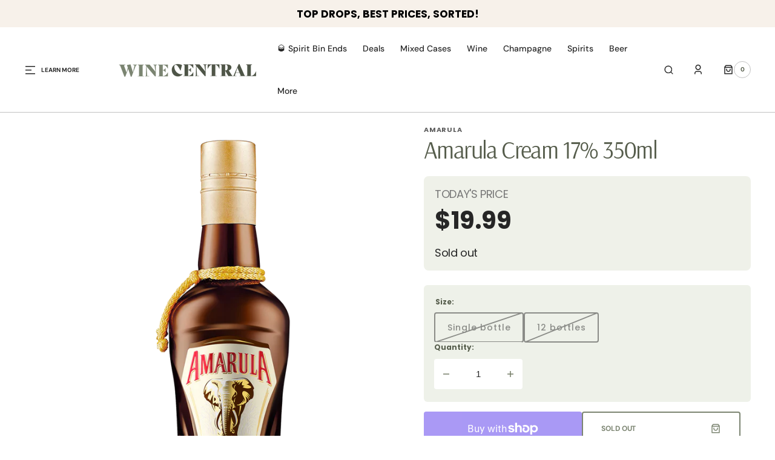

--- FILE ---
content_type: text/html; charset=utf-8
request_url: https://www.winecentral.co.nz/products/amarula-cream-17-25-350ml
body_size: 57579
content:
<!doctype html>
<html
	class="no-js"
	lang="en"
	dir="ltr"
>
	<head>
		<meta charset="utf-8">
		<meta http-equiv="X-UA-Compatible" content="IE=edge">
		<meta name="viewport" content="width=device-width,initial-scale=1">
		<meta name="theme-color" content="">
		<link rel="canonical" href="https://www.winecentral.co.nz/products/amarula-cream-17-25-350ml">
		<link rel="preconnect" href="https://cdn.shopify.com" crossorigin>
		<script>
			const events = [
				'shopify:block:deselect',
				'shopify:block:select',
				'shopify:section:reorder',
				'shopify:section:deselect',
				'shopify:section:select',
				'shopify:section:unload',
				'shopify:section:load',
				'shopify:inspector:deactivate',
				'shopify:inspector:activate',
			];

			events.forEach(function (item, index) {
				document.addEventListener(item, function () {
					setTfimeout(function () {
						if (
							!document
								.querySelectorAll("*[id^='shopify-section-template']")[0]
								.querySelector('.section-under-menu')
						) {
							killHeaderFullWide();
						}

						document
							.querySelectorAll("*[id^='shopify-section-template']")
							.forEach(function (element, index) {
								if (index !== 0) {
									element
										?.querySelector('.js-data--slideshow')
										?.classList?.remove('section-under-menu');
								}
							});

						if (document.querySelectorAll('.section-under-menu').length === 0) {
							killHeaderFullWide();
						}
					}, 0);
				});
			});

			document.addEventListener('DOMContentLoaded', function () {
				setTimeout(function () {
					if (
						!document
							.querySelectorAll("*[id^='shopify-section-template']")[0]
							.querySelector('.section-under-menu')
					) {
						killHeaderFullWide();
					}

					document
						.querySelectorAll("*[id^='shopify-section-template']")
						.forEach(function (element, index) {
							if (index !== 0) {
								element
									?.querySelector('.js-data--slideshow')
									?.classList?.remove('section-under-menu');
							}
						});

					if (document.querySelectorAll('.section-under-menu').length === 0) {
						killHeaderFullWide();
					}
				}, 0);
			});

			function killHeaderFullWide() {
				document
					.querySelector('.header-wrapper')
					.classList.remove('header-wrapper--under-menu-full');
			}
		</script><link
				rel="icon"
				type="image/png"
				href="//www.winecentral.co.nz/cdn/shop/files/MONOGRAM_GREEN.png?crop=center&height=32&v=1740538841&width=32"
			><link rel="preconnect" href="https://fonts.shopifycdn.com" crossorigin><title>Buy Amarula Cream 17% - 350ml Bottle</title>

		
			<meta name="description" content="Indulge in the rich and creamy taste of Amarula Cream. This 350ml bottle contains 17% alcohol and is perfect for any occasion. Order now and enjoy fast shipping!">
		

		

<meta property="og:site_name" content="Wine Central">
<meta property="og:url" content="https://www.winecentral.co.nz/products/amarula-cream-17-25-350ml">
<meta property="og:title" content="Buy Amarula Cream 17% - 350ml Bottle">
<meta property="og:type" content="product">
<meta property="og:description" content="Indulge in the rich and creamy taste of Amarula Cream. This 350ml bottle contains 17% alcohol and is perfect for any occasion. Order now and enjoy fast shipping!"><meta property="og:image" content="http://www.winecentral.co.nz/cdn/shop/products/AM1_Amarula_350ml.png?v=1686181877">
  <meta property="og:image:secure_url" content="https://www.winecentral.co.nz/cdn/shop/products/AM1_Amarula_350ml.png?v=1686181877">
  <meta property="og:image:width" content="910">
  <meta property="og:image:height" content="1380"><meta property="og:price:amount" content="19.99">
  <meta property="og:price:currency" content="NZD"><meta name="twitter:card" content="summary_large_image">
<meta name="twitter:title" content="Buy Amarula Cream 17% - 350ml Bottle">
<meta name="twitter:description" content="Indulge in the rich and creamy taste of Amarula Cream. This 350ml bottle contains 17% alcohol and is perfect for any occasion. Order now and enjoy fast shipping!">


		<script src="//www.winecentral.co.nz/cdn/shop/t/131/assets/constants.js?v=57430444635880596041764293913" defer="defer"></script>
		<script src="//www.winecentral.co.nz/cdn/shop/t/131/assets/pubsub.js?v=2921868252632587581764293914" defer="defer"></script>
		<script src="//www.winecentral.co.nz/cdn/shop/t/131/assets/global.js?v=168892559320659580721764293914" defer="defer"></script><script src="//www.winecentral.co.nz/cdn/shop/t/131/assets/quick-add.js?v=58367672033753817231764293914" defer="defer"></script>
			<script src="//www.winecentral.co.nz/cdn/shop/t/131/assets/product-form.js?v=68147277516988630661764293914" defer="defer"></script>
		

		<script>window.performance && window.performance.mark && window.performance.mark('shopify.content_for_header.start');</script><meta name="google-site-verification" content="0rnlZcyfdljSAy77Qa6k-MhTm34BI7IwZ4LYAGIn85E">
<meta name="facebook-domain-verification" content="vi1r6f8h1gwo4isi0etcobh7v24l62">
<meta id="shopify-digital-wallet" name="shopify-digital-wallet" content="/5757329/digital_wallets/dialog">
<meta name="shopify-checkout-api-token" content="ae597879a2c99a57fb7b7abb6513858f">
<meta id="in-context-paypal-metadata" data-shop-id="5757329" data-venmo-supported="false" data-environment="production" data-locale="en_US" data-paypal-v4="true" data-currency="NZD">
<link rel="alternate" type="application/json+oembed" href="https://www.winecentral.co.nz/products/amarula-cream-17-25-350ml.oembed">
<script async="async" src="/checkouts/internal/preloads.js?locale=en-NZ"></script>
<link rel="preconnect" href="https://shop.app" crossorigin="anonymous">
<script async="async" src="https://shop.app/checkouts/internal/preloads.js?locale=en-NZ&shop_id=5757329" crossorigin="anonymous"></script>
<script id="apple-pay-shop-capabilities" type="application/json">{"shopId":5757329,"countryCode":"NZ","currencyCode":"NZD","merchantCapabilities":["supports3DS"],"merchantId":"gid:\/\/shopify\/Shop\/5757329","merchantName":"Wine Central","requiredBillingContactFields":["postalAddress","email","phone"],"requiredShippingContactFields":["postalAddress","email","phone"],"shippingType":"shipping","supportedNetworks":["visa","masterCard","amex","jcb"],"total":{"type":"pending","label":"Wine Central","amount":"1.00"},"shopifyPaymentsEnabled":true,"supportsSubscriptions":true}</script>
<script id="shopify-features" type="application/json">{"accessToken":"ae597879a2c99a57fb7b7abb6513858f","betas":["rich-media-storefront-analytics"],"domain":"www.winecentral.co.nz","predictiveSearch":true,"shopId":5757329,"locale":"en"}</script>
<script>var Shopify = Shopify || {};
Shopify.shop = "winecentral-2.myshopify.com";
Shopify.locale = "en";
Shopify.currency = {"active":"NZD","rate":"1.0"};
Shopify.country = "NZ";
Shopify.theme = {"name":"Sydney 1.2.4 - Production - Search Result","id":135893614686,"schema_name":"Sydney","schema_version":"1.2.4","theme_store_id":2117,"role":"main"};
Shopify.theme.handle = "null";
Shopify.theme.style = {"id":null,"handle":null};
Shopify.cdnHost = "www.winecentral.co.nz/cdn";
Shopify.routes = Shopify.routes || {};
Shopify.routes.root = "/";</script>
<script type="module">!function(o){(o.Shopify=o.Shopify||{}).modules=!0}(window);</script>
<script>!function(o){function n(){var o=[];function n(){o.push(Array.prototype.slice.apply(arguments))}return n.q=o,n}var t=o.Shopify=o.Shopify||{};t.loadFeatures=n(),t.autoloadFeatures=n()}(window);</script>
<script>
  window.ShopifyPay = window.ShopifyPay || {};
  window.ShopifyPay.apiHost = "shop.app\/pay";
  window.ShopifyPay.redirectState = null;
</script>
<script id="shop-js-analytics" type="application/json">{"pageType":"product"}</script>
<script defer="defer" async type="module" src="//www.winecentral.co.nz/cdn/shopifycloud/shop-js/modules/v2/client.init-shop-cart-sync_BN7fPSNr.en.esm.js"></script>
<script defer="defer" async type="module" src="//www.winecentral.co.nz/cdn/shopifycloud/shop-js/modules/v2/chunk.common_Cbph3Kss.esm.js"></script>
<script defer="defer" async type="module" src="//www.winecentral.co.nz/cdn/shopifycloud/shop-js/modules/v2/chunk.modal_DKumMAJ1.esm.js"></script>
<script type="module">
  await import("//www.winecentral.co.nz/cdn/shopifycloud/shop-js/modules/v2/client.init-shop-cart-sync_BN7fPSNr.en.esm.js");
await import("//www.winecentral.co.nz/cdn/shopifycloud/shop-js/modules/v2/chunk.common_Cbph3Kss.esm.js");
await import("//www.winecentral.co.nz/cdn/shopifycloud/shop-js/modules/v2/chunk.modal_DKumMAJ1.esm.js");

  window.Shopify.SignInWithShop?.initShopCartSync?.({"fedCMEnabled":true,"windoidEnabled":true});

</script>
<script>
  window.Shopify = window.Shopify || {};
  if (!window.Shopify.featureAssets) window.Shopify.featureAssets = {};
  window.Shopify.featureAssets['shop-js'] = {"shop-cart-sync":["modules/v2/client.shop-cart-sync_CJVUk8Jm.en.esm.js","modules/v2/chunk.common_Cbph3Kss.esm.js","modules/v2/chunk.modal_DKumMAJ1.esm.js"],"init-fed-cm":["modules/v2/client.init-fed-cm_7Fvt41F4.en.esm.js","modules/v2/chunk.common_Cbph3Kss.esm.js","modules/v2/chunk.modal_DKumMAJ1.esm.js"],"init-shop-email-lookup-coordinator":["modules/v2/client.init-shop-email-lookup-coordinator_Cc088_bR.en.esm.js","modules/v2/chunk.common_Cbph3Kss.esm.js","modules/v2/chunk.modal_DKumMAJ1.esm.js"],"init-windoid":["modules/v2/client.init-windoid_hPopwJRj.en.esm.js","modules/v2/chunk.common_Cbph3Kss.esm.js","modules/v2/chunk.modal_DKumMAJ1.esm.js"],"shop-button":["modules/v2/client.shop-button_B0jaPSNF.en.esm.js","modules/v2/chunk.common_Cbph3Kss.esm.js","modules/v2/chunk.modal_DKumMAJ1.esm.js"],"shop-cash-offers":["modules/v2/client.shop-cash-offers_DPIskqss.en.esm.js","modules/v2/chunk.common_Cbph3Kss.esm.js","modules/v2/chunk.modal_DKumMAJ1.esm.js"],"shop-toast-manager":["modules/v2/client.shop-toast-manager_CK7RT69O.en.esm.js","modules/v2/chunk.common_Cbph3Kss.esm.js","modules/v2/chunk.modal_DKumMAJ1.esm.js"],"init-shop-cart-sync":["modules/v2/client.init-shop-cart-sync_BN7fPSNr.en.esm.js","modules/v2/chunk.common_Cbph3Kss.esm.js","modules/v2/chunk.modal_DKumMAJ1.esm.js"],"init-customer-accounts-sign-up":["modules/v2/client.init-customer-accounts-sign-up_CfPf4CXf.en.esm.js","modules/v2/client.shop-login-button_DeIztwXF.en.esm.js","modules/v2/chunk.common_Cbph3Kss.esm.js","modules/v2/chunk.modal_DKumMAJ1.esm.js"],"pay-button":["modules/v2/client.pay-button_CgIwFSYN.en.esm.js","modules/v2/chunk.common_Cbph3Kss.esm.js","modules/v2/chunk.modal_DKumMAJ1.esm.js"],"init-customer-accounts":["modules/v2/client.init-customer-accounts_DQ3x16JI.en.esm.js","modules/v2/client.shop-login-button_DeIztwXF.en.esm.js","modules/v2/chunk.common_Cbph3Kss.esm.js","modules/v2/chunk.modal_DKumMAJ1.esm.js"],"avatar":["modules/v2/client.avatar_BTnouDA3.en.esm.js"],"init-shop-for-new-customer-accounts":["modules/v2/client.init-shop-for-new-customer-accounts_CsZy_esa.en.esm.js","modules/v2/client.shop-login-button_DeIztwXF.en.esm.js","modules/v2/chunk.common_Cbph3Kss.esm.js","modules/v2/chunk.modal_DKumMAJ1.esm.js"],"shop-follow-button":["modules/v2/client.shop-follow-button_BRMJjgGd.en.esm.js","modules/v2/chunk.common_Cbph3Kss.esm.js","modules/v2/chunk.modal_DKumMAJ1.esm.js"],"checkout-modal":["modules/v2/client.checkout-modal_B9Drz_yf.en.esm.js","modules/v2/chunk.common_Cbph3Kss.esm.js","modules/v2/chunk.modal_DKumMAJ1.esm.js"],"shop-login-button":["modules/v2/client.shop-login-button_DeIztwXF.en.esm.js","modules/v2/chunk.common_Cbph3Kss.esm.js","modules/v2/chunk.modal_DKumMAJ1.esm.js"],"lead-capture":["modules/v2/client.lead-capture_DXYzFM3R.en.esm.js","modules/v2/chunk.common_Cbph3Kss.esm.js","modules/v2/chunk.modal_DKumMAJ1.esm.js"],"shop-login":["modules/v2/client.shop-login_CA5pJqmO.en.esm.js","modules/v2/chunk.common_Cbph3Kss.esm.js","modules/v2/chunk.modal_DKumMAJ1.esm.js"],"payment-terms":["modules/v2/client.payment-terms_BxzfvcZJ.en.esm.js","modules/v2/chunk.common_Cbph3Kss.esm.js","modules/v2/chunk.modal_DKumMAJ1.esm.js"]};
</script>
<script>(function() {
  var isLoaded = false;
  function asyncLoad() {
    if (isLoaded) return;
    isLoaded = true;
    var urls = ["https:\/\/static.klaviyo.com\/onsite\/js\/klaviyo.js?company_id=cVatUf\u0026shop=winecentral-2.myshopify.com","https:\/\/static.klaviyo.com\/onsite\/js\/klaviyo.js?company_id=cVatUf\u0026shop=winecentral-2.myshopify.com","https:\/\/api.fastbundle.co\/scripts\/src.js?shop=winecentral-2.myshopify.com","https:\/\/api.fastbundle.co\/scripts\/script_tag.js?shop=winecentral-2.myshopify.com","https:\/\/cdn.rebuyengine.com\/onsite\/js\/rebuy.js?shop=winecentral-2.myshopify.com"];
    for (var i = 0; i < urls.length; i++) {
      var s = document.createElement('script');
      s.type = 'text/javascript';
      s.async = true;
      s.src = urls[i];
      var x = document.getElementsByTagName('script')[0];
      x.parentNode.insertBefore(s, x);
    }
  };
  if(window.attachEvent) {
    window.attachEvent('onload', asyncLoad);
  } else {
    window.addEventListener('load', asyncLoad, false);
  }
})();</script>
<script id="__st">var __st={"a":5757329,"offset":46800,"reqid":"4f33511b-af9b-4ebb-8e7e-95c86fc2bc72-1769988131","pageurl":"www.winecentral.co.nz\/products\/amarula-cream-17-25-350ml","u":"1ee7ee3afd90","p":"product","rtyp":"product","rid":6786862448734};</script>
<script>window.ShopifyPaypalV4VisibilityTracking = true;</script>
<script id="captcha-bootstrap">!function(){'use strict';const t='contact',e='account',n='new_comment',o=[[t,t],['blogs',n],['comments',n],[t,'customer']],c=[[e,'customer_login'],[e,'guest_login'],[e,'recover_customer_password'],[e,'create_customer']],r=t=>t.map((([t,e])=>`form[action*='/${t}']:not([data-nocaptcha='true']) input[name='form_type'][value='${e}']`)).join(','),a=t=>()=>t?[...document.querySelectorAll(t)].map((t=>t.form)):[];function s(){const t=[...o],e=r(t);return a(e)}const i='password',u='form_key',d=['recaptcha-v3-token','g-recaptcha-response','h-captcha-response',i],f=()=>{try{return window.sessionStorage}catch{return}},m='__shopify_v',_=t=>t.elements[u];function p(t,e,n=!1){try{const o=window.sessionStorage,c=JSON.parse(o.getItem(e)),{data:r}=function(t){const{data:e,action:n}=t;return t[m]||n?{data:e,action:n}:{data:t,action:n}}(c);for(const[e,n]of Object.entries(r))t.elements[e]&&(t.elements[e].value=n);n&&o.removeItem(e)}catch(o){console.error('form repopulation failed',{error:o})}}const l='form_type',E='cptcha';function T(t){t.dataset[E]=!0}const w=window,h=w.document,L='Shopify',v='ce_forms',y='captcha';let A=!1;((t,e)=>{const n=(g='f06e6c50-85a8-45c8-87d0-21a2b65856fe',I='https://cdn.shopify.com/shopifycloud/storefront-forms-hcaptcha/ce_storefront_forms_captcha_hcaptcha.v1.5.2.iife.js',D={infoText:'Protected by hCaptcha',privacyText:'Privacy',termsText:'Terms'},(t,e,n)=>{const o=w[L][v],c=o.bindForm;if(c)return c(t,g,e,D).then(n);var r;o.q.push([[t,g,e,D],n]),r=I,A||(h.body.append(Object.assign(h.createElement('script'),{id:'captcha-provider',async:!0,src:r})),A=!0)});var g,I,D;w[L]=w[L]||{},w[L][v]=w[L][v]||{},w[L][v].q=[],w[L][y]=w[L][y]||{},w[L][y].protect=function(t,e){n(t,void 0,e),T(t)},Object.freeze(w[L][y]),function(t,e,n,w,h,L){const[v,y,A,g]=function(t,e,n){const i=e?o:[],u=t?c:[],d=[...i,...u],f=r(d),m=r(i),_=r(d.filter((([t,e])=>n.includes(e))));return[a(f),a(m),a(_),s()]}(w,h,L),I=t=>{const e=t.target;return e instanceof HTMLFormElement?e:e&&e.form},D=t=>v().includes(t);t.addEventListener('submit',(t=>{const e=I(t);if(!e)return;const n=D(e)&&!e.dataset.hcaptchaBound&&!e.dataset.recaptchaBound,o=_(e),c=g().includes(e)&&(!o||!o.value);(n||c)&&t.preventDefault(),c&&!n&&(function(t){try{if(!f())return;!function(t){const e=f();if(!e)return;const n=_(t);if(!n)return;const o=n.value;o&&e.removeItem(o)}(t);const e=Array.from(Array(32),(()=>Math.random().toString(36)[2])).join('');!function(t,e){_(t)||t.append(Object.assign(document.createElement('input'),{type:'hidden',name:u})),t.elements[u].value=e}(t,e),function(t,e){const n=f();if(!n)return;const o=[...t.querySelectorAll(`input[type='${i}']`)].map((({name:t})=>t)),c=[...d,...o],r={};for(const[a,s]of new FormData(t).entries())c.includes(a)||(r[a]=s);n.setItem(e,JSON.stringify({[m]:1,action:t.action,data:r}))}(t,e)}catch(e){console.error('failed to persist form',e)}}(e),e.submit())}));const S=(t,e)=>{t&&!t.dataset[E]&&(n(t,e.some((e=>e===t))),T(t))};for(const o of['focusin','change'])t.addEventListener(o,(t=>{const e=I(t);D(e)&&S(e,y())}));const B=e.get('form_key'),M=e.get(l),P=B&&M;t.addEventListener('DOMContentLoaded',(()=>{const t=y();if(P)for(const e of t)e.elements[l].value===M&&p(e,B);[...new Set([...A(),...v().filter((t=>'true'===t.dataset.shopifyCaptcha))])].forEach((e=>S(e,t)))}))}(h,new URLSearchParams(w.location.search),n,t,e,['guest_login'])})(!1,!0)}();</script>
<script integrity="sha256-4kQ18oKyAcykRKYeNunJcIwy7WH5gtpwJnB7kiuLZ1E=" data-source-attribution="shopify.loadfeatures" defer="defer" src="//www.winecentral.co.nz/cdn/shopifycloud/storefront/assets/storefront/load_feature-a0a9edcb.js" crossorigin="anonymous"></script>
<script crossorigin="anonymous" defer="defer" src="//www.winecentral.co.nz/cdn/shopifycloud/storefront/assets/shopify_pay/storefront-65b4c6d7.js?v=20250812"></script>
<script data-source-attribution="shopify.dynamic_checkout.dynamic.init">var Shopify=Shopify||{};Shopify.PaymentButton=Shopify.PaymentButton||{isStorefrontPortableWallets:!0,init:function(){window.Shopify.PaymentButton.init=function(){};var t=document.createElement("script");t.src="https://www.winecentral.co.nz/cdn/shopifycloud/portable-wallets/latest/portable-wallets.en.js",t.type="module",document.head.appendChild(t)}};
</script>
<script data-source-attribution="shopify.dynamic_checkout.buyer_consent">
  function portableWalletsHideBuyerConsent(e){var t=document.getElementById("shopify-buyer-consent"),n=document.getElementById("shopify-subscription-policy-button");t&&n&&(t.classList.add("hidden"),t.setAttribute("aria-hidden","true"),n.removeEventListener("click",e))}function portableWalletsShowBuyerConsent(e){var t=document.getElementById("shopify-buyer-consent"),n=document.getElementById("shopify-subscription-policy-button");t&&n&&(t.classList.remove("hidden"),t.removeAttribute("aria-hidden"),n.addEventListener("click",e))}window.Shopify?.PaymentButton&&(window.Shopify.PaymentButton.hideBuyerConsent=portableWalletsHideBuyerConsent,window.Shopify.PaymentButton.showBuyerConsent=portableWalletsShowBuyerConsent);
</script>
<script>
  function portableWalletsCleanup(e){e&&e.src&&console.error("Failed to load portable wallets script "+e.src);var t=document.querySelectorAll("shopify-accelerated-checkout .shopify-payment-button__skeleton, shopify-accelerated-checkout-cart .wallet-cart-button__skeleton"),e=document.getElementById("shopify-buyer-consent");for(let e=0;e<t.length;e++)t[e].remove();e&&e.remove()}function portableWalletsNotLoadedAsModule(e){e instanceof ErrorEvent&&"string"==typeof e.message&&e.message.includes("import.meta")&&"string"==typeof e.filename&&e.filename.includes("portable-wallets")&&(window.removeEventListener("error",portableWalletsNotLoadedAsModule),window.Shopify.PaymentButton.failedToLoad=e,"loading"===document.readyState?document.addEventListener("DOMContentLoaded",window.Shopify.PaymentButton.init):window.Shopify.PaymentButton.init())}window.addEventListener("error",portableWalletsNotLoadedAsModule);
</script>

<script type="module" src="https://www.winecentral.co.nz/cdn/shopifycloud/portable-wallets/latest/portable-wallets.en.js" onError="portableWalletsCleanup(this)" crossorigin="anonymous"></script>
<script nomodule>
  document.addEventListener("DOMContentLoaded", portableWalletsCleanup);
</script>

<link id="shopify-accelerated-checkout-styles" rel="stylesheet" media="screen" href="https://www.winecentral.co.nz/cdn/shopifycloud/portable-wallets/latest/accelerated-checkout-backwards-compat.css" crossorigin="anonymous">
<style id="shopify-accelerated-checkout-cart">
        #shopify-buyer-consent {
  margin-top: 1em;
  display: inline-block;
  width: 100%;
}

#shopify-buyer-consent.hidden {
  display: none;
}

#shopify-subscription-policy-button {
  background: none;
  border: none;
  padding: 0;
  text-decoration: underline;
  font-size: inherit;
  cursor: pointer;
}

#shopify-subscription-policy-button::before {
  box-shadow: none;
}

      </style>
<script id="sections-script" data-sections="main-product,product-recommendations,header,footer" defer="defer" src="//www.winecentral.co.nz/cdn/shop/t/131/compiled_assets/scripts.js?v=138930"></script>
<script>window.performance && window.performance.mark && window.performance.mark('shopify.content_for_header.end');</script>


		<style data-shopify>
			  @font-face {
  font-family: Poppins;
  font-weight: 400;
  font-style: normal;
  font-display: swap;
  src: url("//www.winecentral.co.nz/cdn/fonts/poppins/poppins_n4.0ba78fa5af9b0e1a374041b3ceaadf0a43b41362.woff2") format("woff2"),
       url("//www.winecentral.co.nz/cdn/fonts/poppins/poppins_n4.214741a72ff2596839fc9760ee7a770386cf16ca.woff") format("woff");
}

			  @font-face {
  font-family: Arsenal;
  font-weight: 400;
  font-style: normal;
  font-display: swap;
  src: url("//www.winecentral.co.nz/cdn/fonts/arsenal/arsenal_n4.51305299cd12b61bc0400367405b80442269043d.woff2") format("woff2"),
       url("//www.winecentral.co.nz/cdn/fonts/arsenal/arsenal_n4.93261dd112afca16489c9f1c0d423ccd8a12c0a3.woff") format("woff");
}

			  @font-face {
  font-family: "DM Sans";
  font-weight: 700;
  font-style: normal;
  font-display: swap;
  src: url("//www.winecentral.co.nz/cdn/fonts/dm_sans/dmsans_n7.97e21d81502002291ea1de8aefb79170c6946ce5.woff2") format("woff2"),
       url("//www.winecentral.co.nz/cdn/fonts/dm_sans/dmsans_n7.af5c214f5116410ca1d53a2090665620e78e2e1b.woff") format("woff");
}

			  @font-face {
  font-family: "DM Sans";
  font-weight: 700;
  font-style: normal;
  font-display: swap;
  src: url("//www.winecentral.co.nz/cdn/fonts/dm_sans/dmsans_n7.97e21d81502002291ea1de8aefb79170c6946ce5.woff2") format("woff2"),
       url("//www.winecentral.co.nz/cdn/fonts/dm_sans/dmsans_n7.af5c214f5116410ca1d53a2090665620e78e2e1b.woff") format("woff");
}

			  @font-face {
  font-family: Arsenal;
  font-weight: 400;
  font-style: normal;
  font-display: swap;
  src: url("//www.winecentral.co.nz/cdn/fonts/arsenal/arsenal_n4.51305299cd12b61bc0400367405b80442269043d.woff2") format("woff2"),
       url("//www.winecentral.co.nz/cdn/fonts/arsenal/arsenal_n4.93261dd112afca16489c9f1c0d423ccd8a12c0a3.woff") format("woff");
}

			  @font-face {
  font-family: "DM Sans";
  font-weight: 400;
  font-style: normal;
  font-display: swap;
  src: url("//www.winecentral.co.nz/cdn/fonts/dm_sans/dmsans_n4.ec80bd4dd7e1a334c969c265873491ae56018d72.woff2") format("woff2"),
       url("//www.winecentral.co.nz/cdn/fonts/dm_sans/dmsans_n4.87bdd914d8a61247b911147ae68e754d695c58a6.woff") format("woff");
}

			  @font-face {
  font-family: "DM Sans";
  font-weight: 500;
  font-style: normal;
  font-display: swap;
  src: url("//www.winecentral.co.nz/cdn/fonts/dm_sans/dmsans_n5.8a0f1984c77eb7186ceb87c4da2173ff65eb012e.woff2") format("woff2"),
       url("//www.winecentral.co.nz/cdn/fonts/dm_sans/dmsans_n5.9ad2e755a89e15b3d6c53259daad5fc9609888e6.woff") format("woff");
}

			  @font-face {
  font-family: "DM Sans";
  font-weight: 400;
  font-style: normal;
  font-display: swap;
  src: url("//www.winecentral.co.nz/cdn/fonts/dm_sans/dmsans_n4.ec80bd4dd7e1a334c969c265873491ae56018d72.woff2") format("woff2"),
       url("//www.winecentral.co.nz/cdn/fonts/dm_sans/dmsans_n4.87bdd914d8a61247b911147ae68e754d695c58a6.woff") format("woff");
}

			 @font-face {
  font-family: Arsenal;
  font-weight: 400;
  font-style: normal;
  font-display: swap;
  src: url("//www.winecentral.co.nz/cdn/fonts/arsenal/arsenal_n4.51305299cd12b61bc0400367405b80442269043d.woff2") format("woff2"),
       url("//www.winecentral.co.nz/cdn/fonts/arsenal/arsenal_n4.93261dd112afca16489c9f1c0d423ccd8a12c0a3.woff") format("woff");
}

			 @font-face {
  font-family: "DM Sans";
  font-weight: 400;
  font-style: normal;
  font-display: swap;
  src: url("//www.winecentral.co.nz/cdn/fonts/dm_sans/dmsans_n4.ec80bd4dd7e1a334c969c265873491ae56018d72.woff2") format("woff2"),
       url("//www.winecentral.co.nz/cdn/fonts/dm_sans/dmsans_n4.87bdd914d8a61247b911147ae68e754d695c58a6.woff") format("woff");
}

			  @font-face {
  font-family: Poppins;
  font-weight: 300;
  font-style: normal;
  font-display: swap;
  src: url("//www.winecentral.co.nz/cdn/fonts/poppins/poppins_n3.05f58335c3209cce17da4f1f1ab324ebe2982441.woff2") format("woff2"),
       url("//www.winecentral.co.nz/cdn/fonts/poppins/poppins_n3.6971368e1f131d2c8ff8e3a44a36b577fdda3ff5.woff") format("woff");
}

			  @font-face {
  font-family: Poppins;
  font-weight: 400;
  font-style: normal;
  font-display: swap;
  src: url("//www.winecentral.co.nz/cdn/fonts/poppins/poppins_n4.0ba78fa5af9b0e1a374041b3ceaadf0a43b41362.woff2") format("woff2"),
       url("//www.winecentral.co.nz/cdn/fonts/poppins/poppins_n4.214741a72ff2596839fc9760ee7a770386cf16ca.woff") format("woff");
}

			 @font-face {
  font-family: Poppins;
  font-weight: 500;
  font-style: normal;
  font-display: swap;
  src: url("//www.winecentral.co.nz/cdn/fonts/poppins/poppins_n5.ad5b4b72b59a00358afc706450c864c3c8323842.woff2") format("woff2"),
       url("//www.winecentral.co.nz/cdn/fonts/poppins/poppins_n5.33757fdf985af2d24b32fcd84c9a09224d4b2c39.woff") format("woff");
}

			  @font-face {
  font-family: Poppins;
  font-weight: 700;
  font-style: normal;
  font-display: swap;
  src: url("//www.winecentral.co.nz/cdn/fonts/poppins/poppins_n7.56758dcf284489feb014a026f3727f2f20a54626.woff2") format("woff2"),
       url("//www.winecentral.co.nz/cdn/fonts/poppins/poppins_n7.f34f55d9b3d3205d2cd6f64955ff4b36f0cfd8da.woff") format("woff");
}

			  @font-face {
  font-family: Poppins;
  font-weight: 400;
  font-style: italic;
  font-display: swap;
  src: url("//www.winecentral.co.nz/cdn/fonts/poppins/poppins_i4.846ad1e22474f856bd6b81ba4585a60799a9f5d2.woff2") format("woff2"),
       url("//www.winecentral.co.nz/cdn/fonts/poppins/poppins_i4.56b43284e8b52fc64c1fd271f289a39e8477e9ec.woff") format("woff");
}

			  @font-face {
  font-family: Arsenal;
  font-weight: 400;
  font-style: italic;
  font-display: swap;
  src: url("//www.winecentral.co.nz/cdn/fonts/arsenal/arsenal_i4.a6359c83887fdd3e907de4b0131e0758604907a1.woff2") format("woff2"),
       url("//www.winecentral.co.nz/cdn/fonts/arsenal/arsenal_i4.458bbb4563b0642a484ab1c0e9b2612b229413e3.woff") format("woff");
}

			  @font-face {
  font-family: Poppins;
  font-weight: 700;
  font-style: italic;
  font-display: swap;
  src: url("//www.winecentral.co.nz/cdn/fonts/poppins/poppins_i7.42fd71da11e9d101e1e6c7932199f925f9eea42d.woff2") format("woff2"),
       url("//www.winecentral.co.nz/cdn/fonts/poppins/poppins_i7.ec8499dbd7616004e21155106d13837fff4cf556.woff") format("woff");
}


			  :root {

			  --font-body-family: Poppins, sans-serif;
			  --font-body-style: normal;
			  --font-body-weight: 400;

			  --font-body-size: 18px;
			  --font-body-line-height: 1.5;
			  --font-secondary-text: 16px;

			  --font-heading-family: Arsenal, sans-serif;
			  --font-heading-style: normal;
			  --font-heading-weight: 400;
			  --font-heading-letter-spacing: -0.2em;
			  --font-heading-line-height: 1;

			  --font-subtitle-family: "DM Sans", sans-serif;
			  --font-subtitle-style: normal;
			  --font-subtitle-weight: 700;
			  --font-subtitle-text-transform: uppercase;
			  --font-subtitle-size: 10px;

			  --font-heading-h1-size: 60px;
			  --font-heading-h2-size: 45px;
			  --font-heading-h3-size: 40px;
			  --font-heading-h4-size: 30px;
			  --font-heading-h5-size: 22px;
			  --font-heading-h6-size: 16px;

			  --font-heading-card-family: Arsenal, sans-serif;
			  --font-heading-card-style: normal;
			  --font-heading-card-weight: 400;
			  --font-text-card-family: "DM Sans", sans-serif;
			  --font-text-card-style: normal;
			  --font-text-card-weight: 400;

			  --font-heading-card-size: 20px;
			  --font-text-card-size: 15px;

			  --font-button-family: "DM Sans", sans-serif;
			  --font-button-style: normal;
			  --font-button-weight: 700;
			  --font-button-text-transform: uppercase;

			  --font-button-family: "DM Sans", sans-serif;
			  --font-button-style: normal;
			  --font-button-weight: 700;
			  --font-button-text-transform: uppercase;
			  --font-button-letter-spacing: -0.01em;
			  --font-subtitle-letter-spacing: 0.06em;

			  --font-header-menu-family: "DM Sans", sans-serif;
			  --font-header-menu-style: normal;
			  --font-header-menu-weight: 500;
			 --font-header-menu-link-size: 14px;
			  --font-header-menu-text-transform: none;

			  --font-footer-menu-family: "DM Sans", sans-serif;
			  --font-footer-menu-style: normal;
			  --font-footer-menu-weight: 400;
			  --font-footer-link-size: 14px;
			  --font-footer-bottom-link-size: 14px;

			--font-popups-heading-family: Arsenal, sans-serif;
			--font-popups-heading-style: normal;
			--font-popups-heading-weight: 400;
			--font-popups-text-family: "DM Sans", sans-serif;
			--font-popups-text-style: normal;
			--font-popups-text-weight: 400;
			--font-popup-heading-size: 30px;
			--font-popup-text-size: 14px;
			--font-notification-heading-size: 30px;
			--font-notification-text-size: 14px;

			  --color-base-text: 38, 38, 38;
			  --color-base-text-default: 38, 38, 38;
			  --color-secondary-text: 86, 93, 76;
			  --color-subheading: 124, 133, 114;
			  --color-title-text: 86, 93, 76;

			  --color-base-text-dark: , , ;
			  --color-title-text-dark: , , ;

			  --color-base-background-1: 255, 255, 255;
			  --color-base-background-2: 238, 241, 233;
			  --color-base-background-5: 118, 126, 104;
			  --color-base-background-3: 37, 37, 37;
			  --color-base-background-4: 40, 40, 40;

			  --color-announcement-bar-background-1: 124, 133, 114;
			  --color-announcement-bar-background-2: 247, 241, 234;

			 --color-header-background: 255, 255, 255;

			  --color-base-solid-button-labels: 245, 237, 227;
			  --color-base-button-background: 124, 133, 114;
			  --color-base-outline-button-labels: 247, 247, 247;
			  --color-secondary-button-labels: 124, 133, 114;
			  --color-tertiary-button-labels: 38, 38, 38;
			  --color-tertiary-button-background: , , ;
			  --payment-terms-background-color: #FFFFFF;
			  --color-overlay-background: 124, 133, 114;
			  --color-accent: 118, 126, 104;
			  --color-accent-default: 118, 126, 104;

			  --color-base-background-input: 255, 255, 255;

			  --color-base-border-input: 193, 193, 193;
			  --color-hover-border-input: 118, 126, 104;

			  --color-badge-icon: 255, 255, 255;
			  --color-background-badge-icon: 255, 255, 255;
			  --color-border: 193, 193, 193;
			  --color-background-card: 255, 255, 255
			  }

			  *,
			  *::before,
			  *::after {
			  box-sizing: inherit;
			  }

			  html {
			  box-sizing: border-box;
			  font-size: 10px;
			  height: 100%;
			  }

			  body {
			  position: relative;
			  display: grid;
			  grid-template-rows: auto auto 1fr auto;
			  grid-template-columns: 100%;
			  min-height: 100%;
			  margin: 0;
			  font-size: var(--font-body-size);
			  font-family: var(--font-body-family);
			  font-style: var(--font-body-style);
			  font-weight: var(--font-body-weight);
			  line-height: var(--font-body-line-height);
			  overflow-x: hidden;
			  }
		</style>
		<link href="//www.winecentral.co.nz/cdn/shop/t/131/assets/swiper-bundle.min.css?v=67104566617031410831764293915" rel="stylesheet" type="text/css" media="all" />
		<link href="//www.winecentral.co.nz/cdn/shop/t/131/assets/base.css?v=6681709320463284021764761541" rel="stylesheet" type="text/css" media="all" />
		<link href="//www.winecentral.co.nz/cdn/shop/t/131/assets/custom-styles.css?v=103327077729210686791764755683" rel="stylesheet" type="text/css" media="all" />
<link
				rel="stylesheet"
				href="//www.winecentral.co.nz/cdn/shop/t/131/assets/component-predictive-search.css?v=141882720646089312051764293913"
				media="print"
				onload="this.media='all'"
			><link rel="preload" as="font" href="//www.winecentral.co.nz/cdn/fonts/poppins/poppins_n4.0ba78fa5af9b0e1a374041b3ceaadf0a43b41362.woff2" type="font/woff2" crossorigin><link
				rel="preload"
				as="font"
				href="//www.winecentral.co.nz/cdn/fonts/arsenal/arsenal_n4.51305299cd12b61bc0400367405b80442269043d.woff2"
				type="font/woff2"
				crossorigin
			><script>
			document.documentElement.className =
				document.documentElement.className.replace('no-js', 'js');
			if (Shopify.designMode) {
				document.documentElement.classList.add('shopify-design-mode');
			}
		</script>
		<script src="//www.winecentral.co.nz/cdn/shop/t/131/assets/jquery-3.6.0.js?v=32573363768646652941764293914" defer="defer"></script>
		<script src="//www.winecentral.co.nz/cdn/shop/t/131/assets/popup.js?v=98059479493515000501764293914" defer="defer"></script>
		
			<script src="//www.winecentral.co.nz/cdn/shop/t/131/assets/scroll-top.js?v=148004363687240193071764293914" defer="defer"></script>
		
		
			<script src="//www.winecentral.co.nz/cdn/shop/t/131/assets/product-card.js?v=68811200748435373071764293914" defer="defer"></script>
		
		<script
			src="//www.winecentral.co.nz/cdn/shop/t/131/assets/swiper-bundle.min.js?v=59665753948720967221764293915"
			defer="defer"
		></script>
		<script src="//www.winecentral.co.nz/cdn/shop/t/131/assets/jarallax.js?v=93128699462010326281764293914" defer="defer"></script>
		<script
			src="//www.winecentral.co.nz/cdn/shop/t/131/assets/jarallax-video.min.js?v=155869405244917713301764293914"
			defer="defer"
		></script>
		<script src="//www.winecentral.co.nz/cdn/shop/t/131/assets/rellax.min.js?v=98552639405515042581764293914" defer="defer"></script>
		<script src="//www.winecentral.co.nz/cdn/shop/t/131/assets/gsap.min.js?v=57589129105320572601764293914" defer="defer"></script>
		<script src="//www.winecentral.co.nz/cdn/shop/t/131/assets/split-type.js?v=120366266086175973741764293915" defer="defer"></script>

		<script src="//www.winecentral.co.nz/cdn/shop/t/131/assets/image-parallax.js?v=93597832101404027351764293914" defer="defer"></script>

		<script
			src="//www.winecentral.co.nz/cdn/shop/t/131/assets/section-instagram-slider.js?v=86104284684003784821764293915"
			defer="defer"
		></script>
		<script
			src="//www.winecentral.co.nz/cdn/shop/t/131/assets/ScrollTrigger.min.js?v=172410024157382806541764293913"
			defer="defer"
		></script>
		<script
			src="//www.winecentral.co.nz/cdn/shop/t/131/assets/jquery.marquee.min.js?v=98632651530648313041764293914"
			defer="defer"
		></script>
<!-- Hotjar Tracking Code for Wine Central -->
<script>
    (function(h,o,t,j,a,r){
        h.hj=h.hj||function(){(h.hj.q=h.hj.q||[]).push(arguments)};
        h._hjSettings={hjid:5129086,hjsv:6};
        a=o.getElementsByTagName('head')[0];
        r=o.createElement('script');r.async=1;
        r.src=t+h._hjSettings.hjid+j+h._hjSettings.hjsv;
        a.appendChild(r);
    })(window,document,'https://static.hotjar.com/c/hotjar-','.js?sv=');
</script>

	<!-- BEGIN app block: shopify://apps/sami-product-labels/blocks/app-embed-block/b9b44663-5d51-4be1-8104-faedd68da8c5 --><script type="text/javascript">
  window.Samita = window.Samita || {};
  Samita.ProductLabels = Samita.ProductLabels || {};
  Samita.ProductLabels.locale  = {"shop_locale":{"locale":"en","enabled":true,"primary":true,"published":true}};
  Samita.ProductLabels.page = {title : document.title.replaceAll('"', "'"), href : window.location.href, type: "product", page_id: ""};
  Samita.ProductLabels.dataShop = Samita.ProductLabels.dataShop || {};Samita.ProductLabels.dataShop = {"install":1,"configuration":{"money_format":"${{amount}}"},"pricing":{"plan":"GOLD","features":{"chose_product_form_collections_tag":true,"design_custom_unlimited_position":false,"design_countdown_timer_label_badge":true,"design_text_hover_label_badge":true,"label_display_product_page_first_image":true,"choose_product_variants":false,"choose_country_restriction":false,"conditions_specific_products":-1,"conditions_include_exclude_product_tag":true,"conditions_inventory_status":true,"conditions_sale_products":true,"conditions_customer_tag":true,"conditions_products_created_published":true,"conditions_set_visibility_date_time":true,"conditions_work_with_metafields":false,"images_samples":{"collections":["free_labels","custom","suggestions_for_you","all","valentine","beauty","new","newArrival","discount","sale","comboOffers","quality","bestseller","blackFriday","newYear","free","fewLeft"]},"badges_labels_conditions":{"fields":["ALL","PRODUCTS","TITLE","TYPE","VENDOR","VARIANT_PRICE","COMPARE_PRICE","SALE_PRICE","OPTION","TAG","WEIGHT","CREATE","PUBLISH","INVENTORY","VARIANT_INVENTORY","COLLECTIONS","CUSTOMER","CUSTOMER_TAG","CUSTOMER_ORDER_COUNT","CUSTOMER_TOTAL_SPENT","CUSTOMER_PURCHASE","CUSTOMER_COMPANY_NAME","PAGE","COUNTRY"]},"create_image_ai_generated":false}},"settings":{"notUseSearchFileApp":false,"general":{"maximum_condition":"3"},"watermark":true,"translations":{"default":{"Days":"d","Hours":"h","Minutes":"m","Seconds":"s"}},"image_creations":[]},"url":"winecentral-2.myshopify.com","base_app_url":"https://label.samita.io/","app_url":"https://d3g7uyxz2n998u.cloudfront.net/","storefront_access_token":"5cfab6decacf95bd988dd501d777be8a"};Samita.ProductLabels.dataShop.configuration.money_format = "${{amount}}";if (typeof Shopify!= "undefined" && Shopify?.theme?.role != "main") {Samita.ProductLabels.dataShop.settings.notUseSearchFileApp = false;}
  Samita.ProductLabels.theme_id =null;
  Samita.ProductLabels.products = Samita.ProductLabels.products || [];Samita.ProductLabels.product ={"id":6786862448734,"title":"Amarula Cream 17% 350ml","handle":"amarula-cream-17-25-350ml","description":"\u003cp\u003eIndulge in the Creamy and Exotic Flavors of Amarula Liqueur\u003c\/p\u003e\n\n\u003cp\u003eExperience the rich and creamy taste of Amarula Cream, a luxurious liqueur that boasts a unique blend of exotic marula fruit and smooth, well-rounded flavors. This 350ml bottle contains 17% alcohol by volume, making it the perfect addition to any cocktail or dessert.\u003c\/p\u003e\n\n\u003cp\u003eAmarula is a family-owned winery that has been producing high-quality liqueurs for over 30 years. The winery is located in the heart of the African savannah, where the marula fruit grows wild. The fruit is hand-harvested by local communities, ensuring that each bottle of Amarula is made with care and attention to detail.\u003c\/p\u003e\n\n\u003cp\u003eThe traditional winemaking process used by Amarula is focused on sustainability and quality. The marula fruit is fermented and distilled to create a smooth and flavorful liqueur that is perfect for sipping or mixing. The result is a distinctive flavor that is round and soft in taste, making it versatile in terms of mixability.\u003c\/p\u003e\n\n\u003cp\u003eWhen it comes to tasting notes, Amarula Cream is light brown to caramel in color, with a fresh and smooth taste that is well-rounded. The exotic marula fruit is present in both the taste and aftertaste, giving the liqueur a unique and distinctive flavor. This creamy liqueur is perfect for pairing with desserts or as an after-dinner drink.\u003c\/p\u003e\n\n\u003cp\u003eHighlights:\n\u003cbr\u003e- Made with hand-harvested marula fruit\n\u003cbr\u003e- Traditional winemaking process focused on sustainability and quality\n\u003cbr\u003e- Distinctive flavor that is round and soft in taste\n\u003cbr\u003e- Versatile in terms of mixability\n\u003cbr\u003e- Awarded Trophy for Best Liqueur in the World at the IWSC competition in 2007\u003c\/p\u003e\n\n\u003cp\u003eJoin the community of wine enthusiasts who support family-owned wineries like Amarula. Indulge in the creamy and exotic flavors of Amarula Cream and experience the unique taste of Africa.\u003c\/p\u003e","published_at":"2025-04-15T08:59:04+12:00","created_at":"2023-06-08T11:51:12+12:00","vendor":"Amarula","type":"Spirits","tags":["15-20","amarula","liqueur","over-200","REG:SOUTHAFRICA","spirits","STOCKINGFILLER","SUP-EUROVINTAGE","SUPP:EUROV","SUPP:EUROVINTAGE"],"price":1999,"price_min":1999,"price_max":23988,"available":false,"price_varies":true,"compare_at_price":null,"compare_at_price_min":0,"compare_at_price_max":0,"compare_at_price_varies":false,"variants":[{"id":39992726519902,"title":"Single bottle","option1":"Single bottle","option2":null,"option3":null,"sku":"AM1CRE03NV-1B","requires_shipping":true,"taxable":true,"featured_image":null,"available":false,"name":"Amarula Cream 17% 350ml - Single bottle","public_title":"Single bottle","options":["Single bottle"],"price":1999,"weight":1500,"compare_at_price":null,"inventory_quantity":0,"inventory_management":"shopify","inventory_policy":"deny","barcode":null,"requires_selling_plan":false,"selling_plan_allocations":[],"quantity_rule":{"min":1,"max":null,"increment":1}},{"id":39992726552670,"title":"12 bottles","option1":"12 bottles","option2":null,"option3":null,"sku":"AM1CRE03NV-12B","requires_shipping":true,"taxable":true,"featured_image":null,"available":false,"name":"Amarula Cream 17% 350ml - 12 bottles","public_title":"12 bottles","options":["12 bottles"],"price":23988,"weight":9000,"compare_at_price":null,"inventory_quantity":0,"inventory_management":"shopify","inventory_policy":"deny","barcode":null,"requires_selling_plan":false,"selling_plan_allocations":[],"quantity_rule":{"min":1,"max":null,"increment":1}}],"images":["\/\/www.winecentral.co.nz\/cdn\/shop\/products\/AM1_Amarula_350ml.png?v=1686181877"],"featured_image":"\/\/www.winecentral.co.nz\/cdn\/shop\/products\/AM1_Amarula_350ml.png?v=1686181877","options":["Size"],"media":[{"alt":null,"id":22069749153886,"position":1,"preview_image":{"aspect_ratio":0.659,"height":1380,"width":910,"src":"\/\/www.winecentral.co.nz\/cdn\/shop\/products\/AM1_Amarula_350ml.png?v=1686181877"},"aspect_ratio":0.659,"height":1380,"media_type":"image","src":"\/\/www.winecentral.co.nz\/cdn\/shop\/products\/AM1_Amarula_350ml.png?v=1686181877","width":910}],"requires_selling_plan":false,"selling_plan_groups":[],"content":"\u003cp\u003eIndulge in the Creamy and Exotic Flavors of Amarula Liqueur\u003c\/p\u003e\n\n\u003cp\u003eExperience the rich and creamy taste of Amarula Cream, a luxurious liqueur that boasts a unique blend of exotic marula fruit and smooth, well-rounded flavors. This 350ml bottle contains 17% alcohol by volume, making it the perfect addition to any cocktail or dessert.\u003c\/p\u003e\n\n\u003cp\u003eAmarula is a family-owned winery that has been producing high-quality liqueurs for over 30 years. The winery is located in the heart of the African savannah, where the marula fruit grows wild. The fruit is hand-harvested by local communities, ensuring that each bottle of Amarula is made with care and attention to detail.\u003c\/p\u003e\n\n\u003cp\u003eThe traditional winemaking process used by Amarula is focused on sustainability and quality. The marula fruit is fermented and distilled to create a smooth and flavorful liqueur that is perfect for sipping or mixing. The result is a distinctive flavor that is round and soft in taste, making it versatile in terms of mixability.\u003c\/p\u003e\n\n\u003cp\u003eWhen it comes to tasting notes, Amarula Cream is light brown to caramel in color, with a fresh and smooth taste that is well-rounded. The exotic marula fruit is present in both the taste and aftertaste, giving the liqueur a unique and distinctive flavor. This creamy liqueur is perfect for pairing with desserts or as an after-dinner drink.\u003c\/p\u003e\n\n\u003cp\u003eHighlights:\n\u003cbr\u003e- Made with hand-harvested marula fruit\n\u003cbr\u003e- Traditional winemaking process focused on sustainability and quality\n\u003cbr\u003e- Distinctive flavor that is round and soft in taste\n\u003cbr\u003e- Versatile in terms of mixability\n\u003cbr\u003e- Awarded Trophy for Best Liqueur in the World at the IWSC competition in 2007\u003c\/p\u003e\n\n\u003cp\u003eJoin the community of wine enthusiasts who support family-owned wineries like Amarula. Indulge in the creamy and exotic flavors of Amarula Cream and experience the unique taste of Africa.\u003c\/p\u003e"};
    Samita.ProductLabels.product.collections =[281447104606];
    Samita.ProductLabels.product.metafields = {};
    Samita.ProductLabels.product.variants = [{
          "id":39992726519902,
          "title":"Single bottle",
          "name":null,
          "compare_at_price":null,
          "price":1999,
          "available":false,
          "weight":1500,
          "sku":"AM1CRE03NV-1B",
          "inventory_quantity":0,
          "metafields":{}
        },{
          "id":39992726552670,
          "title":"12 bottles",
          "name":null,
          "compare_at_price":null,
          "price":23988,
          "available":false,
          "weight":9000,
          "sku":"AM1CRE03NV-12B",
          "inventory_quantity":0,
          "metafields":{}
        }];if (typeof Shopify!= "undefined" && Shopify?.theme?.id == 124436316254) {Samita.ProductLabels.themeInfo = {"id":124436316254,"name":"Winecenter-06-03-2023 Speedup - Enalito 30Mar24","role":"unpublished","theme_store_id":null};}if (typeof Shopify!= "undefined" && Shopify?.theme?.id == 130496757854) {Samita.ProductLabels.themeInfo = {"id":130496757854,"name":"Wine Central - Cart Popout","role":"main","theme_store_id":null};}if (typeof Shopify!= "undefined" && Shopify?.theme?.id == 132588863582) {Samita.ProductLabels.themeInfo = {"id":132588863582,"name":"Sydney Theme Update","role":"main","theme_store_id":2117,"theme_name":"Sydney","theme_version":"1.2.1"};}if (typeof Shopify!= "undefined" && Shopify?.theme?.id == 134072107102) {Samita.ProductLabels.themeInfo = {"id":134072107102,"name":"Sydney Theme - Listing Updates","role":"main","theme_store_id":2117,"theme_name":"Sydney","theme_version":"1.2.1"};}if (typeof Shopify!= "undefined" && Shopify?.theme?.id == 134281723998) {Samita.ProductLabels.themeInfo = {"id":134281723998,"name":"Sydney Theme - Listing Updates","role":"main","theme_store_id":null,"theme_name":"Sydney","theme_version":"1.2.1"};}if (typeof Shopify!= "undefined" && Shopify?.theme?.id == 135684128862) {Samita.ProductLabels.themeInfo = {"id":135684128862,"name":"Sydney Theme - Show % Savings","role":"main","theme_store_id":null,"theme_name":"Sydney","theme_version":"1.2.1"};}if (typeof Shopify!= "undefined" && Shopify?.theme?.id == 135893614686) {Samita.ProductLabels.themeInfo = {"id":135893614686,"name":"Sydney 1.2.4 - Production - Search Result","role":"main","theme_store_id":2117,"theme_name":"Sydney","theme_version":"1.2.4"};}if (typeof Shopify!= "undefined" && Shopify?.theme?.id == 124436316254) {Samita.ProductLabels.theme = {"selectors":{"product":{"elementSelectors":[".product-top",".Product",".product-detail",".product-page-container","#ProductSection-product-template","#shopify-section-product-template",".product:not(.featured-product,.slick-slide)",".product-main",".grid:not(.product-grid,.sf-grid,.featured-product)",".grid.product-single","#__pf",".gfqv-product-wrapper",".ga-product",".t4s-container",".gCartItem, .flexRow.noGutter, .cart__row, .line-item, .cart-item, .cart-row, .CartItem, .cart-line-item, .cart-table tbody tr, .container-indent table tbody tr"],"elementNotSelectors":[".mini-cart__recommendations-list"],"notShowCustomBlocks":".variant-swatch__item,.swatch-element,.fera-productReviews-review,share-button,.hdt-variant-picker,.col-story-block,.lightly-spaced-row","link":"[samitaPL-product-link], h3[data-href*=\"/products/\"], div[data-href*=\"/products/\"], a[data-href*=\"/products/\"], a.product-block__link[href*=\"/products/\"], a.indiv-product__link[href*=\"/products/\"], a.thumbnail__link[href*=\"/products/\"], a.product-item__link[href*=\"/products/\"], a.product-card__link[href*=\"/products/\"], a.product-card-link[href*=\"/products/\"], a.product-block__image__link[href*=\"/products/\"], a.stretched-link[href*=\"/products/\"], a.grid-product__link[href*=\"/products/\"], a.product-grid-item--link[href*=\"/products/\"], a.product-link[href*=\"/products/\"], a.product__link[href*=\"/products/\"], a.full-unstyled-link[href*=\"/products/\"], a.grid-item__link[href*=\"/products/\"], a.grid-product__link[href*=\"/products/\"], a[data-product-page-link][href*=\"/products/\"], a[href*=\"/products/\"]:not(.logo-bar__link,.ButtonGroup__Item.Button,.menu-promotion__link,.site-nav__link,.mobile-nav__link,.hero__sidebyside-image-link,.announcement-link,.breadcrumbs-list__link,.single-level-link,.d-none,.icon-twitter,.icon-facebook,.icon-pinterest,#btn,.list-menu__item.link.link--tex,.btnProductQuickview,.index-banner-slides-each,.global-banner-switch,.sub-nav-item-link,.announcement-bar__link,.Carousel__Cell,.Heading,.facebook,.twitter,.pinterest,.loyalty-redeem-product-title,.breadcrumbs__link,.btn-slide,.h2m-menu-item-inner--sub,.glink,.announcement-bar__link,.ts-link,.hero__slide-link)","signal":"[data-product-handle], [data-product-id]","notSignal":":not([data-section-id=\"product-recommendations\"],[data-section-type=\"product-recommendations\"],#product-area,#looxReviews)","priceSelectors":[".product-option .cvc-money","#ProductPrice-product-template",".product-block--price",".price-list","#ProductPrice",".product-price",".product__price—reg","#productPrice-product-template",".product__current-price",".product-thumb-caption-price-current",".product-item-caption-price-current",".grid-product__price,.product__price","span.price","span.product-price",".productitem--price",".product-pricing","div.price","span.money",".product-item__price",".product-list-item-price","p.price",".product-meta__prices","div.product-price","span#price",".price.money","h3.price","a.price",".price-area",".product-item-price",".pricearea",".collectionGrid .collectionBlock-info > p","#ComparePrice",".product--price-wrapper",".product-page--price-wrapper",".color--shop-accent.font-size--s.t--meta.f--main",".ComparePrice",".ProductPrice",".prodThumb .title span:last-child",".price",".product-single__price-product-template",".product-info-price",".price-money",".prod-price","#price-field",".product-grid--price",".prices,.pricing","#product-price",".money-styling",".compare-at-price",".product-item--price",".card__price",".product-card__price",".product-price__price",".product-item__price-wrapper",".product-single__price",".grid-product__price-wrap","a.grid-link p.grid-link__meta",".product__prices","#comparePrice-product-template","dl[class*=\"price\"]","div[class*=\"price\"]",".gl-card-pricing",".ga-product_price-container"],"titleSelectors":[".prod-title",".product-block--title",".product-info__title",".product-thumbnail__title",".product-card__title","div.product__title",".card__heading.h5",".cart-item__name.h4",".spf-product-card__title.h4",".gl-card-title",".ga-product_title"],"imageSelectors":["img.rimage__image",".grid_img",".imgWrapper > img",".gitem-img",".card__media img",".image__inner img",".snize-thumbnail",".zoomImg",".spf-product-card__image",".boost-pfs-filter-product-item-main-image",".pwzrswiper-slide > img",".product__image-wrapper img",".grid__image-ratio",".product__media img",".AspectRatio > img",".product__media img",".rimage-wrapper > img",".ProductItem__Image",".img-wrapper img",".aspect-ratio img",".product-card__image-wrapper > .product-card__image",".ga-products_image img",".image__container",".image-wrap .grid-product__image",".boost-sd__product-image img",".box-ratio > img",".image-cell img.card__image","img[src*=\"cdn.shopify.com\"][src*=\"/products/\"]","img[srcset*=\"cdn.shopify.com\"][srcset*=\"/products/\"]","img[data-srcset*=\"cdn.shopify.com\"][data-srcset*=\"/products/\"]","img[data-src*=\"cdn.shopify.com\"][data-src*=\"/products/\"]","img[data-srcset*=\"cdn.shopify.com\"][data-srcset*=\"/products/\"]","img[srcset*=\"cdn.shopify.com\"][src*=\"no-image\"]",".product-card__image > img",".product-image-main .image-wrap",".grid-product__image",".media > img","img[srcset*=\"cdn/shop/products/\"]","[data-bgset*=\"cdn.shopify.com\"][data-bgset*=\"/products/\"] > [data-bgset*=\"cdn.shopify.com\"][data-bgset*=\"/products/\"]","[data-bgset*=\"cdn.shopify.com\"][data-bgset*=\"/products/\"]","img[src*=\"cdn.shopify.com\"][src*=\"no-image\"]","img[src*=\"cdn/shop/products/\"]",".ga-product_image",".gfqv-product-image"],"media":".card__inner,.spf-product-card__inner","soldOutBadge":".tag.tag--rectangle, .grid-product__tag--sold-out, on-sale-badge","paymentButton":".shopify-payment-button, .product-form--smart-payment-buttons, .lh-wrap-buynow, .wx-checkout-btn","formSelectors":["form.product-form","form.product__form-buttons","form.product_form",".main-product-form","form.t4s-form__product",".product-single__form",".shopify-product-form","#shopify-section-product-template form[action*=\"/cart/add\"]","form[action*=\"/cart/add\"]:not(.form-card)",".ga-products-table li.ga-product",".pf-product-form"],"variantActivator":".product__swatches [data-swatch-option], .product__swatches .swatch--color, .swatch-view-item, variant-radios input, .swatch__container .swatch__option, .gf_swatches .gf_swatch, .product-form__controls-group-options select, ul.clickyboxes li, .pf-variant-select, ul.swatches-select li, .product-options__value, .form-check-swatch, button.btn.swatch select.product__variant, .pf-container a, button.variant.option, ul.js-product__variant--container li, .variant-input, .product-variant > ul > li  ,.input--dropdown, .HorizontalList > li, .product-single__swatch__item, .globo-swatch-list ul.value > .select-option, .form-swatch-item, .selector-wrapper select, select.pf-input, ul.swatches-select > li.nt-swatch.swatch_pr_item, ul.gfqv-swatch-values > li, .lh-swatch-select, .swatch-image, .variant-image-swatch, #option-size, .selector-wrapper .replaced, .regular-select-content > .regular-select-item, .radios--input, ul.swatch-view > li > .swatch-selector ,.single-option-selector, .swatch-element input, [data-product-option], .single-option-selector__radio, [data-index^=\"option\"], .SizeSwatchList input, .swatch-panda input[type=radio], .swatch input, .swatch-element input[type=radio], select[id*=\"product-select-\"], select[id|=\"product-select-option\"], [id|=\"productSelect-product\"], [id|=\"ProductSelect-option\"],select[id|=\"product-variants-option\"],select[id|=\"sca-qv-product-selected-option\"],select[id*=\"product-variants-\"],select[id|=\"product-selectors-option\"],select[id|=\"variant-listbox-option\"],select[id|=\"id-option\"],select[id|=\"SingleOptionSelector\"], .variant-input-wrap input, [data-action=\"select-value\"]","variant":".variant-selection__variants, .formVariantId, .product-variant-id, .product-form__variants, .ga-product_variant_select, select[name=\"id\"], input[name=\"id\"], .qview-variants > select, select[name=\"id[]\"]","variantIdByAttribute":"swatch-current-variant","quantity":".gInputElement, [name=\"qty\"], [name=\"quantity\"]","quantityWrapper":"#Quantity, input.quantity-selector.quantity-input, [data-quantity-input-wrapper], .product-form__quantity-selector, .product-form__item--quantity, .ProductForm__QuantitySelector, .quantity-product-template, .product-qty, .qty-selection, .product__quantity, .js-qty__num","productAddToCartBtnSelectors":[".product-form__cart-submit",".add-to-cart-btn",".product__add-to-cart-button","#AddToCart--product-template","#addToCart","#AddToCart-product-template","#AddToCart",".add_to_cart",".product-form--atc-button","#AddToCart-product",".AddtoCart","button.btn-addtocart",".product-submit","[name=\"add\"]","[type=\"submit\"]",".product-form__add-button",".product-form--add-to-cart",".btn--add-to-cart",".button-cart",".action-button > .add-to-cart","button.btn--tertiary.add-to-cart",".form-actions > button.button",".gf_add-to-cart",".zend_preorder_submit_btn",".gt_button",".wx-add-cart-btn",".previewer_add-to-cart_btn > button",".qview-btn-addtocart",".ProductForm__AddToCart",".button--addToCart","#AddToCartDesk","[data-pf-type=\"ProductATC\"]"],"customAddEl":{"productPageSameLevel":true,"collectionPageSameLevel":true,"cartPageSameLevel":false},"cart":{"buttonOpenCartDrawer":"","drawerForm":".ajax-cart__form, #mini-cart-form, #CartPopup, #rebuy-cart, #CartDrawer-Form, #cart , #theme-ajax-cart, form[action*=\"/cart\"]:not([action*=\"/cart/add\"]):not([hidden])","form":"body, #mini-cart-form","rowSelectors":["gCartItem","flexRow.noGutter","cart__row","line-item","cart-item","cart-row","CartItem","cart-line-item","cart-table tbody tr","container-indent table tbody tr"],"price":"td.cart-item__details > div.product-option"},"collection":{"positionBadgeImageWrapper":"","positionBadgeTitleWrapper":"","positionBadgePriceWrapper":"","notElClass":["cart-item-list__body","product-list","samitaPL-card-list","cart-items-con","boost-pfs-search-suggestion-group","collection","pf-slide","boost-sd__cart-body","boost-sd__product-list","snize-search-results-content","productGrid","footer__links","header__links-list","cartitems--list","Cart__ItemList","minicart-list-prd","mini-cart-item","mini-cart__line-item-list","cart-items","grid","products","ajax-cart__form","hero__link","collection__page-products","cc-filters-results","footer-sect","collection-grid","card-list","page-width","collection-template","mobile-nav__sublist","product-grid","site-nav__dropdown","search__results","product-recommendations","faq__wrapper","section-featured-product","announcement_wrapper","cart-summary-item-container","cart-drawer__line-items","product-quick-add","cart__items","rte","m-cart-drawer__items","scd__items","sf__product-listings","line-item","the-flutes","section-image-with-text-overlay","CarouselWrapper"]},"quickView":{"activator":"a.quickview-icon.quickview, .qv-icon, .previewer-button, .sca-qv-button, .product-item__action-button[data-action=\"open-modal\"], .boost-pfs-quickview-btn, .collection-product[data-action=\"show-product\"], button.product-item__quick-shop-button, .product-item__quick-shop-button-wrapper, .open-quick-view, .product-item__action-button[data-action=\"open-modal\"], .tt-btn-quickview, .product-item-quick-shop .available, .quickshop-trigger, .productitem--action-trigger:not(.productitem--action-atc), .quick-product__btn, .thumbnail, .quick_shop, a.sca-qv-button, .overlay, .quick-view, .open-quick-view, [data-product-card-link], a[rel=\"quick-view\"], a.quick-buy, div.quickview-button > a, .block-inner a.more-info, .quick-shop-modal-trigger, a.quick-view-btn, a.spo-quick-view, div.quickView-button, a.product__label--quick-shop, span.trigger-quick-view, a.act-quickview-button, a.product-modal, [data-quickshop-full], [data-quickshop-slim], [data-quickshop-trigger]","productForm":".qv-form, .qview-form, .description-wrapper_content, .wx-product-wrapper, #sca-qv-add-item-form, .product-form, #boost-pfs-quickview-cart-form, .product.preview .shopify-product-form, .product-details__form, .gfqv-product-form, #ModalquickView form#modal_quick_view, .quick-shop-modal form[action*=\"/cart/add\"], #quick-shop-modal form[action*=\"/cart/add\"], .white-popup.quick-view form[action*=\"/cart/add\"], .quick-view form[action*=\"/cart/add\"], [id*=\"QuickShopModal-\"] form[action*=\"/cart/add\"], .quick-shop.active form[action*=\"/cart/add\"], .quick-view-panel form[action*=\"/cart/add\"], .content.product.preview form[action*=\"/cart/add\"], .quickView-wrap form[action*=\"/cart/add\"], .quick-modal form[action*=\"/cart/add\"], #colorbox form[action*=\"/cart/add\"], .product-quick-view form[action*=\"/cart/add\"], .quickform, .modal--quickshop-full, .modal--quickshop form[action*=\"/cart/add\"], .quick-shop-form, .fancybox-inner form[action*=\"/cart/add\"], #quick-view-modal form[action*=\"/cart/add\"], [data-product-modal] form[action*=\"/cart/add\"], .modal--quick-shop.modal--is-active form[action*=\"/cart/add\"]","appVariantActivator":".previewer_options","appVariantSelector":".full_info, [data-behavior=\"previewer_link\"]","appButtonClass":["sca-qv-cartbtn","qview-btn","btn--fill btn--regular"]}}},"integrateApps":["globo.relatedproduct.loaded","globoFilterQuickviewRenderCompleted","globoFilterRenderSearchCompleted","globoFilterRenderCompleted","shopify:block:select","vsk:product:changed","collectionUpdate","cart:updated","cart:refresh","cart-notification:show"],"timeOut":250};}if (typeof Shopify!= "undefined" && Shopify?.theme?.id == 127429607518) {Samita.ProductLabels.theme = {"selectors":{"product":{"elementSelectors":[".product-top",".Product",".product-detail",".product-page-container","#ProductSection-product-template","#shopify-section-product-template",".product:not(.featured-product,.slick-slide)",".product-main",".grid:not(.product-grid,.sf-grid,.featured-product)",".grid.product-single","#__pf",".gfqv-product-wrapper",".ga-product",".t4s-container",".gCartItem, .flexRow.noGutter, .cart__row, .line-item, .cart-item, .cart-row, .CartItem, .cart-line-item, .cart-table tbody tr, .container-indent table tbody tr"],"elementNotSelectors":[".mini-cart__recommendations-list"],"notShowCustomBlocks":".variant-swatch__item,.swatch-element,.fera-productReviews-review,share-button,.hdt-variant-picker,.col-story-block,.lightly-spaced-row","link":"[samitaPL-product-link], h3[data-href*=\"/products/\"], div[data-href*=\"/products/\"], a[data-href*=\"/products/\"], a.product-block__link[href*=\"/products/\"], a.indiv-product__link[href*=\"/products/\"], a.thumbnail__link[href*=\"/products/\"], a.product-item__link[href*=\"/products/\"], a.product-card__link[href*=\"/products/\"], a.product-card-link[href*=\"/products/\"], a.product-block__image__link[href*=\"/products/\"], a.stretched-link[href*=\"/products/\"], a.grid-product__link[href*=\"/products/\"], a.product-grid-item--link[href*=\"/products/\"], a.product-link[href*=\"/products/\"], a.product__link[href*=\"/products/\"], a.full-unstyled-link[href*=\"/products/\"], a.grid-item__link[href*=\"/products/\"], a.grid-product__link[href*=\"/products/\"], a[data-product-page-link][href*=\"/products/\"], a[href*=\"/products/\"]:not(.logo-bar__link,.ButtonGroup__Item.Button,.menu-promotion__link,.site-nav__link,.mobile-nav__link,.hero__sidebyside-image-link,.announcement-link,.breadcrumbs-list__link,.single-level-link,.d-none,.icon-twitter,.icon-facebook,.icon-pinterest,#btn,.list-menu__item.link.link--tex,.btnProductQuickview,.index-banner-slides-each,.global-banner-switch,.sub-nav-item-link,.announcement-bar__link,.Carousel__Cell,.Heading,.facebook,.twitter,.pinterest,.loyalty-redeem-product-title,.breadcrumbs__link,.btn-slide,.h2m-menu-item-inner--sub,.glink,.announcement-bar__link,.ts-link,.hero__slide-link)","signal":"[data-product-handle], [data-product-id]","notSignal":":not([data-section-id=\"product-recommendations\"],[data-section-type=\"product-recommendations\"],#product-area,#looxReviews)","priceSelectors":[".product-option .cvc-money","#ProductPrice-product-template",".product-block--price",".price-list","#ProductPrice",".product-price",".product__price—reg","#productPrice-product-template",".product__current-price",".product-thumb-caption-price-current",".product-item-caption-price-current",".grid-product__price,.product__price","span.price","span.product-price",".productitem--price",".product-pricing","div.price","span.money",".product-item__price",".product-list-item-price","p.price",".product-meta__prices","div.product-price","span#price",".price.money","h3.price","a.price",".price-area",".product-item-price",".pricearea",".collectionGrid .collectionBlock-info > p","#ComparePrice",".product--price-wrapper",".product-page--price-wrapper",".color--shop-accent.font-size--s.t--meta.f--main",".ComparePrice",".ProductPrice",".prodThumb .title span:last-child",".price",".product-single__price-product-template",".product-info-price",".price-money",".prod-price","#price-field",".product-grid--price",".prices,.pricing","#product-price",".money-styling",".compare-at-price",".product-item--price",".card__price",".product-card__price",".product-price__price",".product-item__price-wrapper",".product-single__price",".grid-product__price-wrap","a.grid-link p.grid-link__meta",".product__prices","#comparePrice-product-template","dl[class*=\"price\"]","div[class*=\"price\"]",".gl-card-pricing",".ga-product_price-container"],"titleSelectors":[".prod-title",".product-block--title",".product-info__title",".product-thumbnail__title",".product-card__title","div.product__title",".card__heading.h5",".cart-item__name.h4",".spf-product-card__title.h4",".gl-card-title",".ga-product_title"],"imageSelectors":["img.rimage__image",".grid_img",".imgWrapper > img",".gitem-img",".card__media img",".image__inner img",".snize-thumbnail",".zoomImg",".spf-product-card__image",".boost-pfs-filter-product-item-main-image",".pwzrswiper-slide > img",".product__image-wrapper img",".grid__image-ratio",".product__media img",".AspectRatio > img",".product__media img",".rimage-wrapper > img",".ProductItem__Image",".img-wrapper img",".aspect-ratio img",".product-card__image-wrapper > .product-card__image",".ga-products_image img",".image__container",".image-wrap .grid-product__image",".boost-sd__product-image img",".box-ratio > img",".image-cell img.card__image","img[src*=\"cdn.shopify.com\"][src*=\"/products/\"]","img[srcset*=\"cdn.shopify.com\"][srcset*=\"/products/\"]","img[data-srcset*=\"cdn.shopify.com\"][data-srcset*=\"/products/\"]","img[data-src*=\"cdn.shopify.com\"][data-src*=\"/products/\"]","img[data-srcset*=\"cdn.shopify.com\"][data-srcset*=\"/products/\"]","img[srcset*=\"cdn.shopify.com\"][src*=\"no-image\"]",".product-card__image > img",".product-image-main .image-wrap",".grid-product__image",".media > img","img[srcset*=\"cdn/shop/products/\"]","[data-bgset*=\"cdn.shopify.com\"][data-bgset*=\"/products/\"] > [data-bgset*=\"cdn.shopify.com\"][data-bgset*=\"/products/\"]","[data-bgset*=\"cdn.shopify.com\"][data-bgset*=\"/products/\"]","img[src*=\"cdn.shopify.com\"][src*=\"no-image\"]","img[src*=\"cdn/shop/products/\"]",".ga-product_image",".gfqv-product-image"],"media":".card__inner,.spf-product-card__inner","soldOutBadge":".tag.tag--rectangle, .grid-product__tag--sold-out, on-sale-badge","paymentButton":".shopify-payment-button, .product-form--smart-payment-buttons, .lh-wrap-buynow, .wx-checkout-btn","formSelectors":["form.product-form","form.product_form",".main-product-form","form.t4s-form__product",".product-single__form",".shopify-product-form","#shopify-section-product-template form[action*=\"/cart/add\"]","form[action*=\"/cart/add\"]:not(.form-card)",".ga-products-table li.ga-product",".pf-product-form"],"variantActivator":".product__swatches [data-swatch-option], .product__swatches .swatch--color, .swatch-view-item, variant-radios input, .swatch__container .swatch__option, .gf_swatches .gf_swatch, .product-form__controls-group-options select, ul.clickyboxes li, .pf-variant-select, ul.swatches-select li, .product-options__value, .form-check-swatch, button.btn.swatch select.product__variant, .pf-container a, button.variant.option, ul.js-product__variant--container li, .variant-input, .product-variant > ul > li  ,.input--dropdown, .HorizontalList > li, .product-single__swatch__item, .globo-swatch-list ul.value > .select-option, .form-swatch-item, .selector-wrapper select, select.pf-input, ul.swatches-select > li.nt-swatch.swatch_pr_item, ul.gfqv-swatch-values > li, .lh-swatch-select, .swatch-image, .variant-image-swatch, #option-size, .selector-wrapper .replaced, .regular-select-content > .regular-select-item, .radios--input, ul.swatch-view > li > .swatch-selector ,.single-option-selector, .swatch-element input, [data-product-option], .single-option-selector__radio, [data-index^=\"option\"], .SizeSwatchList input, .swatch-panda input[type=radio], .swatch input, .swatch-element input[type=radio], select[id*=\"product-select-\"], select[id|=\"product-select-option\"], [id|=\"productSelect-product\"], [id|=\"ProductSelect-option\"],select[id|=\"product-variants-option\"],select[id|=\"sca-qv-product-selected-option\"],select[id*=\"product-variants-\"],select[id|=\"product-selectors-option\"],select[id|=\"variant-listbox-option\"],select[id|=\"id-option\"],select[id|=\"SingleOptionSelector\"], .variant-input-wrap input, [data-action=\"select-value\"]","variant":".variant-selection__variants, .formVariantId, .product-variant-id, .product-form__variants, .ga-product_variant_select, select[name=\"id\"], input[name=\"id\"], .qview-variants > select, select[name=\"id[]\"]","variantIdByAttribute":"swatch-current-variant","quantity":".gInputElement, [name=\"qty\"], [name=\"quantity\"]","quantityWrapper":"#Quantity, input.quantity-selector.quantity-input, [data-quantity-input-wrapper], .product-form__quantity-selector, .product-form__item--quantity, .ProductForm__QuantitySelector, .quantity-product-template, .product-qty, .qty-selection, .product__quantity, .js-qty__num","productAddToCartBtnSelectors":[".product-form__cart-submit",".add-to-cart-btn",".product__add-to-cart-button","#AddToCart--product-template","#addToCart","#AddToCart-product-template","#AddToCart",".add_to_cart",".product-form--atc-button","#AddToCart-product",".AddtoCart","button.btn-addtocart",".product-submit","[name=\"add\"]","[type=\"submit\"]",".product-form__add-button",".product-form--add-to-cart",".btn--add-to-cart",".button-cart",".action-button > .add-to-cart","button.btn--tertiary.add-to-cart",".form-actions > button.button",".gf_add-to-cart",".zend_preorder_submit_btn",".gt_button",".wx-add-cart-btn",".previewer_add-to-cart_btn > button",".qview-btn-addtocart",".ProductForm__AddToCart",".button--addToCart","#AddToCartDesk","[data-pf-type=\"ProductATC\"]"],"customAddEl":{"productPageSameLevel":true,"collectionPageSameLevel":true,"cartPageSameLevel":false},"cart":{"buttonOpenCartDrawer":"","drawerForm":".ajax-cart__form, #mini-cart-form, #CartPopup, #rebuy-cart, #CartDrawer-Form, #cart , #theme-ajax-cart, form[action*=\"/cart\"]:not([action*=\"/cart/add\"]):not([hidden])","form":"body, #mini-cart-form","rowSelectors":["gCartItem","flexRow.noGutter","cart__row","line-item","cart-item","cart-row","CartItem","cart-line-item","cart-table tbody tr","container-indent table tbody tr"],"price":"td.cart-item__details > div.product-option"},"collection":{"positionBadgeImageWrapper":"","positionBadgeTitleWrapper":"","positionBadgePriceWrapper":"","notElClass":["cart-item-list__body","product-list","samitaPL-card-list","cart-items-con","boost-pfs-search-suggestion-group","collection","pf-slide","boost-sd__cart-body","boost-sd__product-list","snize-search-results-content","productGrid","footer__links","header__links-list","cartitems--list","Cart__ItemList","minicart-list-prd","mini-cart-item","mini-cart__line-item-list","cart-items","grid","products","ajax-cart__form","hero__link","collection__page-products","cc-filters-results","footer-sect","collection-grid","card-list","page-width","collection-template","mobile-nav__sublist","product-grid","site-nav__dropdown","search__results","product-recommendations","faq__wrapper","section-featured-product","announcement_wrapper","cart-summary-item-container","cart-drawer__line-items","product-quick-add","cart__items","rte","m-cart-drawer__items","scd__items","sf__product-listings","line-item","the-flutes","section-image-with-text-overlay","CarouselWrapper"]},"quickView":{"activator":"a.quickview-icon.quickview, .qv-icon, .previewer-button, .sca-qv-button, .product-item__action-button[data-action=\"open-modal\"], .boost-pfs-quickview-btn, .collection-product[data-action=\"show-product\"], button.product-item__quick-shop-button, .product-item__quick-shop-button-wrapper, .open-quick-view, .product-item__action-button[data-action=\"open-modal\"], .tt-btn-quickview, .product-item-quick-shop .available, .quickshop-trigger, .productitem--action-trigger:not(.productitem--action-atc), .quick-product__btn, .thumbnail, .quick_shop, a.sca-qv-button, .overlay, .quick-view, .open-quick-view, [data-product-card-link], a[rel=\"quick-view\"], a.quick-buy, div.quickview-button > a, .block-inner a.more-info, .quick-shop-modal-trigger, a.quick-view-btn, a.spo-quick-view, div.quickView-button, a.product__label--quick-shop, span.trigger-quick-view, a.act-quickview-button, a.product-modal, [data-quickshop-full], [data-quickshop-slim], [data-quickshop-trigger]","productForm":".qv-form, .qview-form, .description-wrapper_content, .wx-product-wrapper, #sca-qv-add-item-form, .product-form, #boost-pfs-quickview-cart-form, .product.preview .shopify-product-form, .product-details__form, .gfqv-product-form, #ModalquickView form#modal_quick_view, .quick-shop-modal form[action*=\"/cart/add\"], #quick-shop-modal form[action*=\"/cart/add\"], .white-popup.quick-view form[action*=\"/cart/add\"], .quick-view form[action*=\"/cart/add\"], [id*=\"QuickShopModal-\"] form[action*=\"/cart/add\"], .quick-shop.active form[action*=\"/cart/add\"], .quick-view-panel form[action*=\"/cart/add\"], .content.product.preview form[action*=\"/cart/add\"], .quickView-wrap form[action*=\"/cart/add\"], .quick-modal form[action*=\"/cart/add\"], #colorbox form[action*=\"/cart/add\"], .product-quick-view form[action*=\"/cart/add\"], .quickform, .modal--quickshop-full, .modal--quickshop form[action*=\"/cart/add\"], .quick-shop-form, .fancybox-inner form[action*=\"/cart/add\"], #quick-view-modal form[action*=\"/cart/add\"], [data-product-modal] form[action*=\"/cart/add\"], .modal--quick-shop.modal--is-active form[action*=\"/cart/add\"]","appVariantActivator":".previewer_options","appVariantSelector":".full_info, [data-behavior=\"previewer_link\"]","appButtonClass":["sca-qv-cartbtn","qview-btn","btn--fill btn--regular"]}}},"integrateApps":["globo.relatedproduct.loaded","globoFilterQuickviewRenderCompleted","globoFilterRenderSearchCompleted","globoFilterRenderCompleted","shopify:block:select","vsk:product:changed","collectionUpdate","cart:updated","cart:refresh","cart-notification:show"],"timeOut":250};}if (typeof Shopify!= "undefined" && Shopify?.theme?.id == 130496757854) {Samita.ProductLabels.theme = {"selectors":{"product":{"elementSelectors":[".product-top",".Product",".product-detail",".product-page-container","#ProductSection-product-template","#shopify-section-product-template",".product:not(.featured-product,.slick-slide)",".product-main",".grid:not(.product-grid,.sf-grid,.featured-product)",".grid.product-single","#__pf",".gfqv-product-wrapper",".ga-product",".t4s-container",".gCartItem, .flexRow.noGutter, .cart__row, .line-item, .cart-item, .cart-row, .CartItem, .cart-line-item, .cart-table tbody tr, .container-indent table tbody tr"],"elementNotSelectors":[".mini-cart__recommendations-list"],"notShowCustomBlocks":".variant-swatch__item,.swatch-element,.fera-productReviews-review,share-button,.hdt-variant-picker,.col-story-block,.lightly-spaced-row","link":"[samitaPL-product-link], h3[data-href*=\"/products/\"], div[data-href*=\"/products/\"], a[data-href*=\"/products/\"], a.product-block__link[href*=\"/products/\"], a.indiv-product__link[href*=\"/products/\"], a.thumbnail__link[href*=\"/products/\"], a.product-item__link[href*=\"/products/\"], a.product-card__link[href*=\"/products/\"], a.product-card-link[href*=\"/products/\"], a.product-block__image__link[href*=\"/products/\"], a.stretched-link[href*=\"/products/\"], a.grid-product__link[href*=\"/products/\"], a.product-grid-item--link[href*=\"/products/\"], a.product-link[href*=\"/products/\"], a.product__link[href*=\"/products/\"], a.full-unstyled-link[href*=\"/products/\"], a.grid-item__link[href*=\"/products/\"], a.grid-product__link[href*=\"/products/\"], a[data-product-page-link][href*=\"/products/\"], a[href*=\"/products/\"]:not(.logo-bar__link,.ButtonGroup__Item.Button,.menu-promotion__link,.site-nav__link,.mobile-nav__link,.hero__sidebyside-image-link,.announcement-link,.breadcrumbs-list__link,.single-level-link,.d-none,.icon-twitter,.icon-facebook,.icon-pinterest,#btn,.list-menu__item.link.link--tex,.btnProductQuickview,.index-banner-slides-each,.global-banner-switch,.sub-nav-item-link,.announcement-bar__link,.Carousel__Cell,.Heading,.facebook,.twitter,.pinterest,.loyalty-redeem-product-title,.breadcrumbs__link,.btn-slide,.h2m-menu-item-inner--sub,.glink,.announcement-bar__link,.ts-link,.hero__slide-link)","signal":"[data-product-handle], [data-product-id]","notSignal":":not([data-section-id=\"product-recommendations\"],[data-section-type=\"product-recommendations\"],#product-area,#looxReviews)","priceSelectors":[".product-option .cvc-money","#ProductPrice-product-template",".product-block--price",".price-list","#ProductPrice",".product-price",".product__price—reg","#productPrice-product-template",".product__current-price",".product-thumb-caption-price-current",".product-item-caption-price-current",".grid-product__price,.product__price","span.price","span.product-price",".productitem--price",".product-pricing","div.price","span.money",".product-item__price",".product-list-item-price","p.price",".product-meta__prices","div.product-price","span#price",".price.money","h3.price","a.price",".price-area",".product-item-price",".pricearea",".collectionGrid .collectionBlock-info > p","#ComparePrice",".product--price-wrapper",".product-page--price-wrapper",".color--shop-accent.font-size--s.t--meta.f--main",".ComparePrice",".ProductPrice",".prodThumb .title span:last-child",".price",".product-single__price-product-template",".product-info-price",".price-money",".prod-price","#price-field",".product-grid--price",".prices,.pricing","#product-price",".money-styling",".compare-at-price",".product-item--price",".card__price",".product-card__price",".product-price__price",".product-item__price-wrapper",".product-single__price",".grid-product__price-wrap","a.grid-link p.grid-link__meta",".product__prices","#comparePrice-product-template","dl[class*=\"price\"]","div[class*=\"price\"]",".gl-card-pricing",".ga-product_price-container"],"titleSelectors":[".prod-title",".product-block--title",".product-info__title",".product-thumbnail__title",".product-card__title","div.product__title",".card__heading.h5",".cart-item__name.h4",".spf-product-card__title.h4",".gl-card-title",".ga-product_title"],"imageSelectors":["img.rimage__image",".grid_img",".imgWrapper > img",".gitem-img",".card__media img",".image__inner img",".snize-thumbnail",".zoomImg",".spf-product-card__image",".boost-pfs-filter-product-item-main-image",".pwzrswiper-slide > img",".product__image-wrapper img",".grid__image-ratio",".product__media img",".AspectRatio > img",".product__media img",".rimage-wrapper > img",".ProductItem__Image",".img-wrapper img",".aspect-ratio img",".product-card__image-wrapper > .product-card__image",".ga-products_image img",".image__container",".image-wrap .grid-product__image",".boost-sd__product-image img",".box-ratio > img",".image-cell img.card__image","img[src*=\"cdn.shopify.com\"][src*=\"/products/\"]","img[srcset*=\"cdn.shopify.com\"][srcset*=\"/products/\"]","img[data-srcset*=\"cdn.shopify.com\"][data-srcset*=\"/products/\"]","img[data-src*=\"cdn.shopify.com\"][data-src*=\"/products/\"]","img[data-srcset*=\"cdn.shopify.com\"][data-srcset*=\"/products/\"]","img[srcset*=\"cdn.shopify.com\"][src*=\"no-image\"]",".product-card__image > img",".product-image-main .image-wrap",".grid-product__image",".media > img","img[srcset*=\"cdn/shop/products/\"]","[data-bgset*=\"cdn.shopify.com\"][data-bgset*=\"/products/\"] > [data-bgset*=\"cdn.shopify.com\"][data-bgset*=\"/products/\"]","[data-bgset*=\"cdn.shopify.com\"][data-bgset*=\"/products/\"]","img[src*=\"cdn.shopify.com\"][src*=\"no-image\"]","img[src*=\"cdn/shop/products/\"]",".ga-product_image",".gfqv-product-image"],"media":".card__inner,.spf-product-card__inner","soldOutBadge":".tag.tag--rectangle, .grid-product__tag--sold-out, on-sale-badge","paymentButton":".shopify-payment-button, .product-form--smart-payment-buttons, .lh-wrap-buynow, .wx-checkout-btn","formSelectors":["form.product-form","form.product__form-buttons","form.product_form",".main-product-form","form.t4s-form__product",".product-single__form",".shopify-product-form","#shopify-section-product-template form[action*=\"/cart/add\"]","form[action*=\"/cart/add\"]:not(.form-card)",".ga-products-table li.ga-product",".pf-product-form"],"variantActivator":".product__swatches [data-swatch-option], .product__swatches .swatch--color, .swatch-view-item, variant-radios input, .swatch__container .swatch__option, .gf_swatches .gf_swatch, .product-form__controls-group-options select, ul.clickyboxes li, .pf-variant-select, ul.swatches-select li, .product-options__value, .form-check-swatch, button.btn.swatch select.product__variant, .pf-container a, button.variant.option, ul.js-product__variant--container li, .variant-input, .product-variant > ul > li  ,.input--dropdown, .HorizontalList > li, .product-single__swatch__item, .globo-swatch-list ul.value > .select-option, .form-swatch-item, .selector-wrapper select, select.pf-input, ul.swatches-select > li.nt-swatch.swatch_pr_item, ul.gfqv-swatch-values > li, .lh-swatch-select, .swatch-image, .variant-image-swatch, #option-size, .selector-wrapper .replaced, .regular-select-content > .regular-select-item, .radios--input, ul.swatch-view > li > .swatch-selector ,.single-option-selector, .swatch-element input, [data-product-option], .single-option-selector__radio, [data-index^=\"option\"], .SizeSwatchList input, .swatch-panda input[type=radio], .swatch input, .swatch-element input[type=radio], select[id*=\"product-select-\"], select[id|=\"product-select-option\"], [id|=\"productSelect-product\"], [id|=\"ProductSelect-option\"],select[id|=\"product-variants-option\"],select[id|=\"sca-qv-product-selected-option\"],select[id*=\"product-variants-\"],select[id|=\"product-selectors-option\"],select[id|=\"variant-listbox-option\"],select[id|=\"id-option\"],select[id|=\"SingleOptionSelector\"], .variant-input-wrap input, [data-action=\"select-value\"]","variant":".variant-selection__variants, .formVariantId, .product-variant-id, .product-form__variants, .ga-product_variant_select, select[name=\"id\"], input[name=\"id\"], .qview-variants > select, select[name=\"id[]\"]","variantIdByAttribute":"swatch-current-variant","quantity":".gInputElement, [name=\"qty\"], [name=\"quantity\"]","quantityWrapper":"#Quantity, input.quantity-selector.quantity-input, [data-quantity-input-wrapper], .product-form__quantity-selector, .product-form__item--quantity, .ProductForm__QuantitySelector, .quantity-product-template, .product-qty, .qty-selection, .product__quantity, .js-qty__num","productAddToCartBtnSelectors":[".product-form__cart-submit",".add-to-cart-btn",".product__add-to-cart-button","#AddToCart--product-template","#addToCart","#AddToCart-product-template","#AddToCart",".add_to_cart",".product-form--atc-button","#AddToCart-product",".AddtoCart","button.btn-addtocart",".product-submit","[name=\"add\"]","[type=\"submit\"]",".product-form__add-button",".product-form--add-to-cart",".btn--add-to-cart",".button-cart",".action-button > .add-to-cart","button.btn--tertiary.add-to-cart",".form-actions > button.button",".gf_add-to-cart",".zend_preorder_submit_btn",".gt_button",".wx-add-cart-btn",".previewer_add-to-cart_btn > button",".qview-btn-addtocart",".ProductForm__AddToCart",".button--addToCart","#AddToCartDesk","[data-pf-type=\"ProductATC\"]"],"customAddEl":{"productPageSameLevel":true,"collectionPageSameLevel":true,"cartPageSameLevel":false},"cart":{"buttonOpenCartDrawer":"","drawerForm":".ajax-cart__form, #mini-cart-form, #CartPopup, #rebuy-cart, #CartDrawer-Form, #cart , #theme-ajax-cart, form[action*=\"/cart\"]:not([action*=\"/cart/add\"]):not([hidden])","form":"body, #mini-cart-form","rowSelectors":["gCartItem","flexRow.noGutter","cart__row","line-item","cart-item","cart-row","CartItem","cart-line-item","cart-table tbody tr","container-indent table tbody tr"],"price":"td.cart-item__details > div.product-option"},"collection":{"positionBadgeImageWrapper":"","positionBadgeTitleWrapper":"","positionBadgePriceWrapper":"","notElClass":["cart-item-list__body","product-list","samitaPL-card-list","cart-items-con","boost-pfs-search-suggestion-group","collection","pf-slide","boost-sd__cart-body","boost-sd__product-list","snize-search-results-content","productGrid","footer__links","header__links-list","cartitems--list","Cart__ItemList","minicart-list-prd","mini-cart-item","mini-cart__line-item-list","cart-items","grid","products","ajax-cart__form","hero__link","collection__page-products","cc-filters-results","footer-sect","collection-grid","card-list","page-width","collection-template","mobile-nav__sublist","product-grid","site-nav__dropdown","search__results","product-recommendations","faq__wrapper","section-featured-product","announcement_wrapper","cart-summary-item-container","cart-drawer__line-items","product-quick-add","cart__items","rte","m-cart-drawer__items","scd__items","sf__product-listings","line-item","the-flutes","section-image-with-text-overlay","CarouselWrapper"]},"quickView":{"activator":"a.quickview-icon.quickview, .qv-icon, .previewer-button, .sca-qv-button, .product-item__action-button[data-action=\"open-modal\"], .boost-pfs-quickview-btn, .collection-product[data-action=\"show-product\"], button.product-item__quick-shop-button, .product-item__quick-shop-button-wrapper, .open-quick-view, .product-item__action-button[data-action=\"open-modal\"], .tt-btn-quickview, .product-item-quick-shop .available, .quickshop-trigger, .productitem--action-trigger:not(.productitem--action-atc), .quick-product__btn, .thumbnail, .quick_shop, a.sca-qv-button, .overlay, .quick-view, .open-quick-view, [data-product-card-link], a[rel=\"quick-view\"], a.quick-buy, div.quickview-button > a, .block-inner a.more-info, .quick-shop-modal-trigger, a.quick-view-btn, a.spo-quick-view, div.quickView-button, a.product__label--quick-shop, span.trigger-quick-view, a.act-quickview-button, a.product-modal, [data-quickshop-full], [data-quickshop-slim], [data-quickshop-trigger]","productForm":".qv-form, .qview-form, .description-wrapper_content, .wx-product-wrapper, #sca-qv-add-item-form, .product-form, #boost-pfs-quickview-cart-form, .product.preview .shopify-product-form, .product-details__form, .gfqv-product-form, #ModalquickView form#modal_quick_view, .quick-shop-modal form[action*=\"/cart/add\"], #quick-shop-modal form[action*=\"/cart/add\"], .white-popup.quick-view form[action*=\"/cart/add\"], .quick-view form[action*=\"/cart/add\"], [id*=\"QuickShopModal-\"] form[action*=\"/cart/add\"], .quick-shop.active form[action*=\"/cart/add\"], .quick-view-panel form[action*=\"/cart/add\"], .content.product.preview form[action*=\"/cart/add\"], .quickView-wrap form[action*=\"/cart/add\"], .quick-modal form[action*=\"/cart/add\"], #colorbox form[action*=\"/cart/add\"], .product-quick-view form[action*=\"/cart/add\"], .quickform, .modal--quickshop-full, .modal--quickshop form[action*=\"/cart/add\"], .quick-shop-form, .fancybox-inner form[action*=\"/cart/add\"], #quick-view-modal form[action*=\"/cart/add\"], [data-product-modal] form[action*=\"/cart/add\"], .modal--quick-shop.modal--is-active form[action*=\"/cart/add\"]","appVariantActivator":".previewer_options","appVariantSelector":".full_info, [data-behavior=\"previewer_link\"]","appButtonClass":["sca-qv-cartbtn","qview-btn","btn--fill btn--regular"]}}},"integrateApps":["globo.relatedproduct.loaded","globoFilterQuickviewRenderCompleted","globoFilterRenderSearchCompleted","globoFilterRenderCompleted","shopify:block:select","vsk:product:changed","collectionUpdate","cart:updated","cart:refresh","cart-notification:show"],"timeOut":250};}if (typeof Shopify!= "undefined" && Shopify?.theme?.id == 132588863582) {Samita.ProductLabels.theme = {"selectors":{"product":{"elementSelectors":[".product-top",".Product",".product-detail",".product-page-container","#ProductSection-product-template","#shopify-section-product-template",".product:not(.featured-product,.slick-slide)",".product-main",".grid:not(.product-grid,.sf-grid,.featured-product)",".grid.product-single","#__pf",".gfqv-product-wrapper",".ga-product",".t4s-container",".gCartItem, .flexRow.noGutter, .cart__row, .line-item, .cart-item, .cart-row, .CartItem, .cart-line-item, .cart-table tbody tr, .container-indent table tbody tr"],"elementNotSelectors":[".mini-cart__recommendations-list"],"notShowCustomBlocks":".variant-swatch__item,.swatch-element,.fera-productReviews-review,share-button,.hdt-variant-picker,.col-story-block,.lightly-spaced-row","link":"[samitaPL-product-link], h3[data-href*=\"/products/\"], div[data-href*=\"/products/\"], a[data-href*=\"/products/\"], a.product-block__link[href*=\"/products/\"], a.indiv-product__link[href*=\"/products/\"], a.thumbnail__link[href*=\"/products/\"], a.product-item__link[href*=\"/products/\"], a.product-card__link[href*=\"/products/\"], a.product-card-link[href*=\"/products/\"], a.product-block__image__link[href*=\"/products/\"], a.stretched-link[href*=\"/products/\"], a.grid-product__link[href*=\"/products/\"], a.product-grid-item--link[href*=\"/products/\"], a.product-link[href*=\"/products/\"], a.product__link[href*=\"/products/\"], a.full-unstyled-link[href*=\"/products/\"], a.grid-item__link[href*=\"/products/\"], a.grid-product__link[href*=\"/products/\"], a[data-product-page-link][href*=\"/products/\"], a[href*=\"/products/\"]:not(.logo-bar__link,.ButtonGroup__Item.Button,.menu-promotion__link,.site-nav__link,.mobile-nav__link,.hero__sidebyside-image-link,.announcement-link,.breadcrumbs-list__link,.single-level-link,.d-none,.icon-twitter,.icon-facebook,.icon-pinterest,#btn,.list-menu__item.link.link--tex,.btnProductQuickview,.index-banner-slides-each,.global-banner-switch,.sub-nav-item-link,.announcement-bar__link,.Carousel__Cell,.Heading,.facebook,.twitter,.pinterest,.loyalty-redeem-product-title,.breadcrumbs__link,.btn-slide,.h2m-menu-item-inner--sub,.glink,.announcement-bar__link,.ts-link,.hero__slide-link)","signal":"[data-product-handle], [data-product-id]","notSignal":":not([data-section-id=\"product-recommendations\"],[data-section-type=\"product-recommendations\"],#product-area,#looxReviews)","priceSelectors":[".product-option .cvc-money","#ProductPrice-product-template",".product-block--price",".price-list","#ProductPrice",".product-price",".product__price—reg","#productPrice-product-template",".product__current-price",".product-thumb-caption-price-current",".product-item-caption-price-current",".grid-product__price,.product__price","span.price","span.product-price",".productitem--price",".product-pricing","div.price","span.money",".product-item__price",".product-list-item-price","p.price",".product-meta__prices","div.product-price","span#price",".price.money","h3.price","a.price",".price-area",".product-item-price",".pricearea",".collectionGrid .collectionBlock-info > p","#ComparePrice",".product--price-wrapper",".product-page--price-wrapper",".color--shop-accent.font-size--s.t--meta.f--main",".ComparePrice",".ProductPrice",".prodThumb .title span:last-child",".price",".product-single__price-product-template",".product-info-price",".price-money",".prod-price","#price-field",".product-grid--price",".prices,.pricing","#product-price",".money-styling",".compare-at-price",".product-item--price",".card__price",".product-card__price",".product-price__price",".product-item__price-wrapper",".product-single__price",".grid-product__price-wrap","a.grid-link p.grid-link__meta",".product__prices","#comparePrice-product-template","dl[class*=\"price\"]","div[class*=\"price\"]",".gl-card-pricing",".ga-product_price-container"],"titleSelectors":[".prod-title",".product-block--title",".product-info__title",".product-thumbnail__title",".product-card__title","div.product__title",".card__heading.h5",".cart-item__name.h4",".spf-product-card__title.h4",".gl-card-title",".ga-product_title"],"imageSelectors":["img.rimage__image",".grid_img",".imgWrapper > img",".gitem-img",".card__media img",".image__inner img",".snize-thumbnail",".zoomImg",".spf-product-card__image",".boost-pfs-filter-product-item-main-image",".pwzrswiper-slide > img",".product__image-wrapper img",".grid__image-ratio",".product__media img",".AspectRatio > img",".product__media img",".rimage-wrapper > img",".ProductItem__Image",".img-wrapper img",".aspect-ratio img",".product-card__image-wrapper > .product-card__image",".ga-products_image img",".image__container",".image-wrap .grid-product__image",".boost-sd__product-image img",".box-ratio > img",".image-cell img.card__image","img[src*=\"cdn.shopify.com\"][src*=\"/products/\"]","img[srcset*=\"cdn.shopify.com\"][srcset*=\"/products/\"]","img[data-srcset*=\"cdn.shopify.com\"][data-srcset*=\"/products/\"]","img[data-src*=\"cdn.shopify.com\"][data-src*=\"/products/\"]","img[data-srcset*=\"cdn.shopify.com\"][data-srcset*=\"/products/\"]","img[srcset*=\"cdn.shopify.com\"][src*=\"no-image\"]",".product-card__image > img",".product-image-main .image-wrap",".grid-product__image",".media > img","img[srcset*=\"cdn/shop/products/\"]","[data-bgset*=\"cdn.shopify.com\"][data-bgset*=\"/products/\"] > [data-bgset*=\"cdn.shopify.com\"][data-bgset*=\"/products/\"]","[data-bgset*=\"cdn.shopify.com\"][data-bgset*=\"/products/\"]","img[src*=\"cdn.shopify.com\"][src*=\"no-image\"]","img[src*=\"cdn/shop/products/\"]",".ga-product_image",".gfqv-product-image"],"media":".card__inner,.spf-product-card__inner","soldOutBadge":".tag.tag--rectangle, .grid-product__tag--sold-out, on-sale-badge","paymentButton":".shopify-payment-button, .product-form--smart-payment-buttons, .lh-wrap-buynow, .wx-checkout-btn","formSelectors":["form.product-form","form.product__form-buttons","form.product_form",".main-product-form","form.t4s-form__product",".product-single__form",".shopify-product-form","#shopify-section-product-template form[action*=\"/cart/add\"]","form[action*=\"/cart/add\"]:not(.form-card)",".ga-products-table li.ga-product",".pf-product-form"],"variantActivator":".product__swatches [data-swatch-option], .product__swatches .swatch--color, .swatch-view-item, variant-radios input, .swatch__container .swatch__option, .gf_swatches .gf_swatch, .product-form__controls-group-options select, ul.clickyboxes li, .pf-variant-select, ul.swatches-select li, .product-options__value, .form-check-swatch, button.btn.swatch select.product__variant, .pf-container a, button.variant.option, ul.js-product__variant--container li, .variant-input, .product-variant > ul > li  ,.input--dropdown, .HorizontalList > li, .product-single__swatch__item, .globo-swatch-list ul.value > .select-option, .form-swatch-item, .selector-wrapper select, select.pf-input, ul.swatches-select > li.nt-swatch.swatch_pr_item, ul.gfqv-swatch-values > li, .lh-swatch-select, .swatch-image, .variant-image-swatch, #option-size, .selector-wrapper .replaced, .regular-select-content > .regular-select-item, .radios--input, ul.swatch-view > li > .swatch-selector ,.single-option-selector, .swatch-element input, [data-product-option], .single-option-selector__radio, [data-index^=\"option\"], .SizeSwatchList input, .swatch-panda input[type=radio], .swatch input, .swatch-element input[type=radio], select[id*=\"product-select-\"], select[id|=\"product-select-option\"], [id|=\"productSelect-product\"], [id|=\"ProductSelect-option\"],select[id|=\"product-variants-option\"],select[id|=\"sca-qv-product-selected-option\"],select[id*=\"product-variants-\"],select[id|=\"product-selectors-option\"],select[id|=\"variant-listbox-option\"],select[id|=\"id-option\"],select[id|=\"SingleOptionSelector\"], .variant-input-wrap input, [data-action=\"select-value\"]","variant":".variant-selection__variants, .formVariantId, .product-variant-id, .product-form__variants, .ga-product_variant_select, select[name=\"id\"], input[name=\"id\"], .qview-variants > select, select[name=\"id[]\"]","variantIdByAttribute":"swatch-current-variant","quantity":".gInputElement, [name=\"qty\"], [name=\"quantity\"]","quantityWrapper":"#Quantity, input.quantity-selector.quantity-input, [data-quantity-input-wrapper], .product-form__quantity-selector, .product-form__item--quantity, .ProductForm__QuantitySelector, .quantity-product-template, .product-qty, .qty-selection, .product__quantity, .js-qty__num","productAddToCartBtnSelectors":[".product-form__cart-submit",".add-to-cart-btn",".product__add-to-cart-button","#AddToCart--product-template","#addToCart","#AddToCart-product-template","#AddToCart",".add_to_cart",".product-form--atc-button","#AddToCart-product",".AddtoCart","button.btn-addtocart",".product-submit","[name=\"add\"]","[type=\"submit\"]",".product-form__add-button",".product-form--add-to-cart",".btn--add-to-cart",".button-cart",".action-button > .add-to-cart","button.btn--tertiary.add-to-cart",".form-actions > button.button",".gf_add-to-cart",".zend_preorder_submit_btn",".gt_button",".wx-add-cart-btn",".previewer_add-to-cart_btn > button",".qview-btn-addtocart",".ProductForm__AddToCart",".button--addToCart","#AddToCartDesk","[data-pf-type=\"ProductATC\"]"],"customAddEl":{"productPageSameLevel":true,"collectionPageSameLevel":true,"cartPageSameLevel":false},"cart":{"buttonOpenCartDrawer":"","drawerForm":".ajax-cart__form, #mini-cart-form, #CartPopup, #rebuy-cart, #CartDrawer-Form, #cart , #theme-ajax-cart, form[action*=\"/cart\"]:not([action*=\"/cart/add\"]):not([hidden])","form":"body, #mini-cart-form","rowSelectors":["gCartItem","flexRow.noGutter","cart__row","line-item","cart-item","cart-row","CartItem","cart-line-item","cart-table tbody tr","container-indent table tbody tr"],"price":"td.cart-item__details > div.product-option"},"collection":{"positionBadgeImageWrapper":"","positionBadgeTitleWrapper":"","positionBadgePriceWrapper":"","notElClass":["cart-item-list__body","product-list","samitaPL-card-list","cart-items-con","boost-pfs-search-suggestion-group","collection","pf-slide","boost-sd__cart-body","boost-sd__product-list","snize-search-results-content","productGrid","footer__links","header__links-list","cartitems--list","Cart__ItemList","minicart-list-prd","mini-cart-item","mini-cart__line-item-list","cart-items","grid","products","ajax-cart__form","hero__link","collection__page-products","cc-filters-results","footer-sect","collection-grid","card-list","page-width","collection-template","mobile-nav__sublist","product-grid","site-nav__dropdown","search__results","product-recommendations","faq__wrapper","section-featured-product","announcement_wrapper","cart-summary-item-container","cart-drawer__line-items","product-quick-add","cart__items","rte","m-cart-drawer__items","scd__items","sf__product-listings","line-item","the-flutes","section-image-with-text-overlay","CarouselWrapper"]},"quickView":{"activator":"a.quickview-icon.quickview, .qv-icon, .previewer-button, .sca-qv-button, .product-item__action-button[data-action=\"open-modal\"], .boost-pfs-quickview-btn, .collection-product[data-action=\"show-product\"], button.product-item__quick-shop-button, .product-item__quick-shop-button-wrapper, .open-quick-view, .product-item__action-button[data-action=\"open-modal\"], .tt-btn-quickview, .product-item-quick-shop .available, .quickshop-trigger, .productitem--action-trigger:not(.productitem--action-atc), .quick-product__btn, .thumbnail, .quick_shop, a.sca-qv-button, .overlay, .quick-view, .open-quick-view, [data-product-card-link], a[rel=\"quick-view\"], a.quick-buy, div.quickview-button > a, .block-inner a.more-info, .quick-shop-modal-trigger, a.quick-view-btn, a.spo-quick-view, div.quickView-button, a.product__label--quick-shop, span.trigger-quick-view, a.act-quickview-button, a.product-modal, [data-quickshop-full], [data-quickshop-slim], [data-quickshop-trigger]","productForm":".qv-form, .qview-form, .description-wrapper_content, .wx-product-wrapper, #sca-qv-add-item-form, .product-form, #boost-pfs-quickview-cart-form, .product.preview .shopify-product-form, .product-details__form, .gfqv-product-form, #ModalquickView form#modal_quick_view, .quick-shop-modal form[action*=\"/cart/add\"], #quick-shop-modal form[action*=\"/cart/add\"], .white-popup.quick-view form[action*=\"/cart/add\"], .quick-view form[action*=\"/cart/add\"], [id*=\"QuickShopModal-\"] form[action*=\"/cart/add\"], .quick-shop.active form[action*=\"/cart/add\"], .quick-view-panel form[action*=\"/cart/add\"], .content.product.preview form[action*=\"/cart/add\"], .quickView-wrap form[action*=\"/cart/add\"], .quick-modal form[action*=\"/cart/add\"], #colorbox form[action*=\"/cart/add\"], .product-quick-view form[action*=\"/cart/add\"], .quickform, .modal--quickshop-full, .modal--quickshop form[action*=\"/cart/add\"], .quick-shop-form, .fancybox-inner form[action*=\"/cart/add\"], #quick-view-modal form[action*=\"/cart/add\"], [data-product-modal] form[action*=\"/cart/add\"], .modal--quick-shop.modal--is-active form[action*=\"/cart/add\"]","appVariantActivator":".previewer_options","appVariantSelector":".full_info, [data-behavior=\"previewer_link\"]","appButtonClass":["sca-qv-cartbtn","qview-btn","btn--fill btn--regular"]}}},"integrateApps":["globo.relatedproduct.loaded","globoFilterQuickviewRenderCompleted","globoFilterRenderSearchCompleted","globoFilterRenderCompleted","shopify:block:select","vsk:product:changed","collectionUpdate","cart:updated","cart:refresh","cart-notification:show"],"timeOut":250};}if (typeof Shopify!= "undefined" && Shopify?.theme?.id == 134072107102) {Samita.ProductLabels.theme = {"selectors":{"product":{"elementSelectors":[".product-top",".Product",".product-detail",".product-page-container","#ProductSection-product-template","#shopify-section-product-template",".product:not(.featured-product,.slick-slide)",".product-main",".grid:not(.product-grid,.sf-grid,.featured-product)",".grid.product-single","#__pf",".gfqv-product-wrapper",".ga-product",".t4s-container",".gCartItem, .flexRow.noGutter, .cart__row, .line-item, .cart-item, .cart-row, .CartItem, .cart-line-item, .cart-table tbody tr, .container-indent table tbody tr"],"elementNotSelectors":[".mini-cart__recommendations-list"],"notShowCustomBlocks":".variant-swatch__item,.swatch-element,.fera-productReviews-review,share-button,.hdt-variant-picker,.col-story-block,.lightly-spaced-row","link":"[samitaPL-product-link], h3[data-href*=\"/products/\"], div[data-href*=\"/products/\"], a[data-href*=\"/products/\"], a.product-block__link[href*=\"/products/\"], a.indiv-product__link[href*=\"/products/\"], a.thumbnail__link[href*=\"/products/\"], a.product-item__link[href*=\"/products/\"], a.product-card__link[href*=\"/products/\"], a.product-card-link[href*=\"/products/\"], a.product-block__image__link[href*=\"/products/\"], a.stretched-link[href*=\"/products/\"], a.grid-product__link[href*=\"/products/\"], a.product-grid-item--link[href*=\"/products/\"], a.product-link[href*=\"/products/\"], a.product__link[href*=\"/products/\"], a.full-unstyled-link[href*=\"/products/\"], a.grid-item__link[href*=\"/products/\"], a.grid-product__link[href*=\"/products/\"], a[data-product-page-link][href*=\"/products/\"], a[href*=\"/products/\"]:not(.logo-bar__link,.ButtonGroup__Item.Button,.menu-promotion__link,.site-nav__link,.mobile-nav__link,.hero__sidebyside-image-link,.announcement-link,.breadcrumbs-list__link,.single-level-link,.d-none,.icon-twitter,.icon-facebook,.icon-pinterest,#btn,.list-menu__item.link.link--tex,.btnProductQuickview,.index-banner-slides-each,.global-banner-switch,.sub-nav-item-link,.announcement-bar__link,.Carousel__Cell,.Heading,.facebook,.twitter,.pinterest,.loyalty-redeem-product-title,.breadcrumbs__link,.btn-slide,.h2m-menu-item-inner--sub,.glink,.announcement-bar__link,.ts-link,.hero__slide-link)","signal":"[data-product-handle], [data-product-id]","notSignal":":not([data-section-id=\"product-recommendations\"],[data-section-type=\"product-recommendations\"],#product-area,#looxReviews)","priceSelectors":[".product-option .cvc-money","#ProductPrice-product-template",".product-block--price",".price-list","#ProductPrice",".product-price",".product__price—reg","#productPrice-product-template",".product__current-price",".product-thumb-caption-price-current",".product-item-caption-price-current",".grid-product__price,.product__price","span.price","span.product-price",".productitem--price",".product-pricing","div.price","span.money",".product-item__price",".product-list-item-price","p.price",".product-meta__prices","div.product-price","span#price",".price.money","h3.price","a.price",".price-area",".product-item-price",".pricearea",".collectionGrid .collectionBlock-info > p","#ComparePrice",".product--price-wrapper",".product-page--price-wrapper",".color--shop-accent.font-size--s.t--meta.f--main",".ComparePrice",".ProductPrice",".prodThumb .title span:last-child",".price",".product-single__price-product-template",".product-info-price",".price-money",".prod-price","#price-field",".product-grid--price",".prices,.pricing","#product-price",".money-styling",".compare-at-price",".product-item--price",".card__price",".product-card__price",".product-price__price",".product-item__price-wrapper",".product-single__price",".grid-product__price-wrap","a.grid-link p.grid-link__meta",".product__prices","#comparePrice-product-template","dl[class*=\"price\"]","div[class*=\"price\"]",".gl-card-pricing",".ga-product_price-container"],"titleSelectors":[".prod-title",".product-block--title",".product-info__title",".product-thumbnail__title",".product-card__title","div.product__title",".card__heading.h5",".cart-item__name.h4",".spf-product-card__title.h4",".gl-card-title",".ga-product_title"],"imageSelectors":["img.rimage__image",".grid_img",".imgWrapper > img",".gitem-img",".card__media img",".image__inner img",".snize-thumbnail",".zoomImg",".spf-product-card__image",".boost-pfs-filter-product-item-main-image",".pwzrswiper-slide > img",".product__image-wrapper img",".grid__image-ratio",".product__media img",".AspectRatio > img",".product__media img",".rimage-wrapper > img",".ProductItem__Image",".img-wrapper img",".aspect-ratio img",".product-card__image-wrapper > .product-card__image",".ga-products_image img",".image__container",".image-wrap .grid-product__image",".boost-sd__product-image img",".box-ratio > img",".image-cell img.card__image","img[src*=\"cdn.shopify.com\"][src*=\"/products/\"]","img[srcset*=\"cdn.shopify.com\"][srcset*=\"/products/\"]","img[data-srcset*=\"cdn.shopify.com\"][data-srcset*=\"/products/\"]","img[data-src*=\"cdn.shopify.com\"][data-src*=\"/products/\"]","img[data-srcset*=\"cdn.shopify.com\"][data-srcset*=\"/products/\"]","img[srcset*=\"cdn.shopify.com\"][src*=\"no-image\"]",".product-card__image > img",".product-image-main .image-wrap",".grid-product__image",".media > img","img[srcset*=\"cdn/shop/products/\"]","[data-bgset*=\"cdn.shopify.com\"][data-bgset*=\"/products/\"] > [data-bgset*=\"cdn.shopify.com\"][data-bgset*=\"/products/\"]","[data-bgset*=\"cdn.shopify.com\"][data-bgset*=\"/products/\"]","img[src*=\"cdn.shopify.com\"][src*=\"no-image\"]","img[src*=\"cdn/shop/products/\"]",".ga-product_image",".gfqv-product-image"],"media":".card__inner,.spf-product-card__inner","soldOutBadge":".tag.tag--rectangle, .grid-product__tag--sold-out, on-sale-badge","paymentButton":".shopify-payment-button, .product-form--smart-payment-buttons, .lh-wrap-buynow, .wx-checkout-btn","formSelectors":["form.product-form","form.product__form-buttons","form.product_form",".main-product-form","form.t4s-form__product",".product-single__form",".shopify-product-form","#shopify-section-product-template form[action*=\"/cart/add\"]","form[action*=\"/cart/add\"]:not(.form-card)",".ga-products-table li.ga-product",".pf-product-form"],"variantActivator":".product__swatches [data-swatch-option], .product__swatches .swatch--color, .swatch-view-item, variant-radios input, .swatch__container .swatch__option, .gf_swatches .gf_swatch, .product-form__controls-group-options select, ul.clickyboxes li, .pf-variant-select, ul.swatches-select li, .product-options__value, .form-check-swatch, button.btn.swatch select.product__variant, .pf-container a, button.variant.option, ul.js-product__variant--container li, .variant-input, .product-variant > ul > li  ,.input--dropdown, .HorizontalList > li, .product-single__swatch__item, .globo-swatch-list ul.value > .select-option, .form-swatch-item, .selector-wrapper select, select.pf-input, ul.swatches-select > li.nt-swatch.swatch_pr_item, ul.gfqv-swatch-values > li, .lh-swatch-select, .swatch-image, .variant-image-swatch, #option-size, .selector-wrapper .replaced, .regular-select-content > .regular-select-item, .radios--input, ul.swatch-view > li > .swatch-selector ,.single-option-selector, .swatch-element input, [data-product-option], .single-option-selector__radio, [data-index^=\"option\"], .SizeSwatchList input, .swatch-panda input[type=radio], .swatch input, .swatch-element input[type=radio], select[id*=\"product-select-\"], select[id|=\"product-select-option\"], [id|=\"productSelect-product\"], [id|=\"ProductSelect-option\"],select[id|=\"product-variants-option\"],select[id|=\"sca-qv-product-selected-option\"],select[id*=\"product-variants-\"],select[id|=\"product-selectors-option\"],select[id|=\"variant-listbox-option\"],select[id|=\"id-option\"],select[id|=\"SingleOptionSelector\"], .variant-input-wrap input, [data-action=\"select-value\"]","variant":".variant-selection__variants, .formVariantId, .product-variant-id, .product-form__variants, .ga-product_variant_select, select[name=\"id\"], input[name=\"id\"], .qview-variants > select, select[name=\"id[]\"]","variantIdByAttribute":"swatch-current-variant","quantity":".gInputElement, [name=\"qty\"], [name=\"quantity\"]","quantityWrapper":"#Quantity, input.quantity-selector.quantity-input, [data-quantity-input-wrapper], .product-form__quantity-selector, .product-form__item--quantity, .ProductForm__QuantitySelector, .quantity-product-template, .product-qty, .qty-selection, .product__quantity, .js-qty__num","productAddToCartBtnSelectors":[".product-form__cart-submit",".add-to-cart-btn",".product__add-to-cart-button","#AddToCart--product-template","#addToCart","#AddToCart-product-template","#AddToCart",".add_to_cart",".product-form--atc-button","#AddToCart-product",".AddtoCart","button.btn-addtocart",".product-submit","[name=\"add\"]","[type=\"submit\"]",".product-form__add-button",".product-form--add-to-cart",".btn--add-to-cart",".button-cart",".action-button > .add-to-cart","button.btn--tertiary.add-to-cart",".form-actions > button.button",".gf_add-to-cart",".zend_preorder_submit_btn",".gt_button",".wx-add-cart-btn",".previewer_add-to-cart_btn > button",".qview-btn-addtocart",".ProductForm__AddToCart",".button--addToCart","#AddToCartDesk","[data-pf-type=\"ProductATC\"]"],"customAddEl":{"productPageSameLevel":true,"collectionPageSameLevel":true,"cartPageSameLevel":false},"cart":{"buttonOpenCartDrawer":"","drawerForm":".ajax-cart__form, #mini-cart-form, #CartPopup, #rebuy-cart, #CartDrawer-Form, #cart , #theme-ajax-cart, form[action*=\"/cart\"]:not([action*=\"/cart/add\"]):not([hidden])","form":"body, #mini-cart-form","rowSelectors":["gCartItem","flexRow.noGutter","cart__row","line-item","cart-item","cart-row","CartItem","cart-line-item","cart-table tbody tr","container-indent table tbody tr"],"price":"td.cart-item__details > div.product-option"},"collection":{"positionBadgeImageWrapper":"","positionBadgeTitleWrapper":"","positionBadgePriceWrapper":"","notElClass":["cart-item-list__body","product-list","samitaPL-card-list","cart-items-con","boost-pfs-search-suggestion-group","collection","pf-slide","boost-sd__cart-body","boost-sd__product-list","snize-search-results-content","productGrid","footer__links","header__links-list","cartitems--list","Cart__ItemList","minicart-list-prd","mini-cart-item","mini-cart__line-item-list","cart-items","grid","products","ajax-cart__form","hero__link","collection__page-products","cc-filters-results","footer-sect","collection-grid","card-list","page-width","collection-template","mobile-nav__sublist","product-grid","site-nav__dropdown","search__results","product-recommendations","faq__wrapper","section-featured-product","announcement_wrapper","cart-summary-item-container","cart-drawer__line-items","product-quick-add","cart__items","rte","m-cart-drawer__items","scd__items","sf__product-listings","line-item","the-flutes","section-image-with-text-overlay","CarouselWrapper"]},"quickView":{"activator":"a.quickview-icon.quickview, .qv-icon, .previewer-button, .sca-qv-button, .product-item__action-button[data-action=\"open-modal\"], .boost-pfs-quickview-btn, .collection-product[data-action=\"show-product\"], button.product-item__quick-shop-button, .product-item__quick-shop-button-wrapper, .open-quick-view, .product-item__action-button[data-action=\"open-modal\"], .tt-btn-quickview, .product-item-quick-shop .available, .quickshop-trigger, .productitem--action-trigger:not(.productitem--action-atc), .quick-product__btn, .thumbnail, .quick_shop, a.sca-qv-button, .overlay, .quick-view, .open-quick-view, [data-product-card-link], a[rel=\"quick-view\"], a.quick-buy, div.quickview-button > a, .block-inner a.more-info, .quick-shop-modal-trigger, a.quick-view-btn, a.spo-quick-view, div.quickView-button, a.product__label--quick-shop, span.trigger-quick-view, a.act-quickview-button, a.product-modal, [data-quickshop-full], [data-quickshop-slim], [data-quickshop-trigger]","productForm":".qv-form, .qview-form, .description-wrapper_content, .wx-product-wrapper, #sca-qv-add-item-form, .product-form, #boost-pfs-quickview-cart-form, .product.preview .shopify-product-form, .product-details__form, .gfqv-product-form, #ModalquickView form#modal_quick_view, .quick-shop-modal form[action*=\"/cart/add\"], #quick-shop-modal form[action*=\"/cart/add\"], .white-popup.quick-view form[action*=\"/cart/add\"], .quick-view form[action*=\"/cart/add\"], [id*=\"QuickShopModal-\"] form[action*=\"/cart/add\"], .quick-shop.active form[action*=\"/cart/add\"], .quick-view-panel form[action*=\"/cart/add\"], .content.product.preview form[action*=\"/cart/add\"], .quickView-wrap form[action*=\"/cart/add\"], .quick-modal form[action*=\"/cart/add\"], #colorbox form[action*=\"/cart/add\"], .product-quick-view form[action*=\"/cart/add\"], .quickform, .modal--quickshop-full, .modal--quickshop form[action*=\"/cart/add\"], .quick-shop-form, .fancybox-inner form[action*=\"/cart/add\"], #quick-view-modal form[action*=\"/cart/add\"], [data-product-modal] form[action*=\"/cart/add\"], .modal--quick-shop.modal--is-active form[action*=\"/cart/add\"]","appVariantActivator":".previewer_options","appVariantSelector":".full_info, [data-behavior=\"previewer_link\"]","appButtonClass":["sca-qv-cartbtn","qview-btn","btn--fill btn--regular"]}}},"integrateApps":["globo.relatedproduct.loaded","globoFilterQuickviewRenderCompleted","globoFilterRenderSearchCompleted","globoFilterRenderCompleted","shopify:block:select","vsk:product:changed","collectionUpdate","cart:updated","cart:refresh","cart-notification:show"],"timeOut":250};}if (typeof Shopify!= "undefined" && Shopify?.theme?.id == 134281723998) {Samita.ProductLabels.theme = {"selectors":{"product":{"elementSelectors":[".product-top",".Product",".product-detail",".product-page-container","#ProductSection-product-template","#shopify-section-product-template",".product:not(.featured-product,.slick-slide)",".product-main",".grid:not(.product-grid,.sf-grid,.featured-product)",".grid.product-single","#__pf",".gfqv-product-wrapper",".ga-product",".t4s-container",".gCartItem, .flexRow.noGutter, .cart__row, .line-item, .cart-item, .cart-row, .CartItem, .cart-line-item, .cart-table tbody tr, .container-indent table tbody tr"],"elementNotSelectors":[".mini-cart__recommendations-list"],"notShowCustomBlocks":".variant-swatch__item,.swatch-element,.fera-productReviews-review,share-button,.hdt-variant-picker,.col-story-block,.lightly-spaced-row","link":"[samitaPL-product-link], h3[data-href*=\"/products/\"], div[data-href*=\"/products/\"], a[data-href*=\"/products/\"], a.product-block__link[href*=\"/products/\"], a.indiv-product__link[href*=\"/products/\"], a.thumbnail__link[href*=\"/products/\"], a.product-item__link[href*=\"/products/\"], a.product-card__link[href*=\"/products/\"], a.product-card-link[href*=\"/products/\"], a.product-block__image__link[href*=\"/products/\"], a.stretched-link[href*=\"/products/\"], a.grid-product__link[href*=\"/products/\"], a.product-grid-item--link[href*=\"/products/\"], a.product-link[href*=\"/products/\"], a.product__link[href*=\"/products/\"], a.full-unstyled-link[href*=\"/products/\"], a.grid-item__link[href*=\"/products/\"], a.grid-product__link[href*=\"/products/\"], a[data-product-page-link][href*=\"/products/\"], a[href*=\"/products/\"]:not(.logo-bar__link,.ButtonGroup__Item.Button,.menu-promotion__link,.site-nav__link,.mobile-nav__link,.hero__sidebyside-image-link,.announcement-link,.breadcrumbs-list__link,.single-level-link,.d-none,.icon-twitter,.icon-facebook,.icon-pinterest,#btn,.list-menu__item.link.link--tex,.btnProductQuickview,.index-banner-slides-each,.global-banner-switch,.sub-nav-item-link,.announcement-bar__link,.Carousel__Cell,.Heading,.facebook,.twitter,.pinterest,.loyalty-redeem-product-title,.breadcrumbs__link,.btn-slide,.h2m-menu-item-inner--sub,.glink,.announcement-bar__link,.ts-link,.hero__slide-link)","signal":"[data-product-handle], [data-product-id]","notSignal":":not([data-section-id=\"product-recommendations\"],[data-section-type=\"product-recommendations\"],#product-area,#looxReviews)","priceSelectors":[".product-option .cvc-money","#ProductPrice-product-template",".product-block--price",".price-list","#ProductPrice",".product-price",".product__price—reg","#productPrice-product-template",".product__current-price",".product-thumb-caption-price-current",".product-item-caption-price-current",".grid-product__price,.product__price","span.price","span.product-price",".productitem--price",".product-pricing","div.price","span.money",".product-item__price",".product-list-item-price","p.price",".product-meta__prices","div.product-price","span#price",".price.money","h3.price","a.price",".price-area",".product-item-price",".pricearea",".collectionGrid .collectionBlock-info > p","#ComparePrice",".product--price-wrapper",".product-page--price-wrapper",".color--shop-accent.font-size--s.t--meta.f--main",".ComparePrice",".ProductPrice",".prodThumb .title span:last-child",".price",".product-single__price-product-template",".product-info-price",".price-money",".prod-price","#price-field",".product-grid--price",".prices,.pricing","#product-price",".money-styling",".compare-at-price",".product-item--price",".card__price",".product-card__price",".product-price__price",".product-item__price-wrapper",".product-single__price",".grid-product__price-wrap","a.grid-link p.grid-link__meta",".product__prices","#comparePrice-product-template","dl[class*=\"price\"]","div[class*=\"price\"]",".gl-card-pricing",".ga-product_price-container"],"titleSelectors":[".prod-title",".product-block--title",".product-info__title",".product-thumbnail__title",".product-card__title","div.product__title",".card__heading.h5",".cart-item__name.h4",".spf-product-card__title.h4",".gl-card-title",".ga-product_title"],"imageSelectors":["img.rimage__image",".grid_img",".imgWrapper > img",".gitem-img",".card__media img",".image__inner img",".snize-thumbnail",".zoomImg",".spf-product-card__image",".boost-pfs-filter-product-item-main-image",".pwzrswiper-slide > img",".product__image-wrapper img",".grid__image-ratio",".product__media img",".AspectRatio > img",".product__media img",".rimage-wrapper > img",".ProductItem__Image",".img-wrapper img",".aspect-ratio img",".product-card__image-wrapper > .product-card__image",".ga-products_image img",".image__container",".image-wrap .grid-product__image",".boost-sd__product-image img",".box-ratio > img",".image-cell img.card__image","img[src*=\"cdn.shopify.com\"][src*=\"/products/\"]","img[srcset*=\"cdn.shopify.com\"][srcset*=\"/products/\"]","img[data-srcset*=\"cdn.shopify.com\"][data-srcset*=\"/products/\"]","img[data-src*=\"cdn.shopify.com\"][data-src*=\"/products/\"]","img[data-srcset*=\"cdn.shopify.com\"][data-srcset*=\"/products/\"]","img[srcset*=\"cdn.shopify.com\"][src*=\"no-image\"]",".product-card__image > img",".product-image-main .image-wrap",".grid-product__image",".media > img","img[srcset*=\"cdn/shop/products/\"]","[data-bgset*=\"cdn.shopify.com\"][data-bgset*=\"/products/\"] > [data-bgset*=\"cdn.shopify.com\"][data-bgset*=\"/products/\"]","[data-bgset*=\"cdn.shopify.com\"][data-bgset*=\"/products/\"]","img[src*=\"cdn.shopify.com\"][src*=\"no-image\"]","img[src*=\"cdn/shop/products/\"]",".ga-product_image",".gfqv-product-image"],"media":".card__inner,.spf-product-card__inner","soldOutBadge":".tag.tag--rectangle, .grid-product__tag--sold-out, on-sale-badge","paymentButton":".shopify-payment-button, .product-form--smart-payment-buttons, .lh-wrap-buynow, .wx-checkout-btn","formSelectors":["form.product-form","form.product__form-buttons","form.product_form",".main-product-form","form.t4s-form__product",".product-single__form",".shopify-product-form","#shopify-section-product-template form[action*=\"/cart/add\"]","form[action*=\"/cart/add\"]:not(.form-card)",".ga-products-table li.ga-product",".pf-product-form"],"variantActivator":".product__swatches [data-swatch-option], .product__swatches .swatch--color, .swatch-view-item, variant-radios input, .swatch__container .swatch__option, .gf_swatches .gf_swatch, .product-form__controls-group-options select, ul.clickyboxes li, .pf-variant-select, ul.swatches-select li, .product-options__value, .form-check-swatch, button.btn.swatch select.product__variant, .pf-container a, button.variant.option, ul.js-product__variant--container li, .variant-input, .product-variant > ul > li  ,.input--dropdown, .HorizontalList > li, .product-single__swatch__item, .globo-swatch-list ul.value > .select-option, .form-swatch-item, .selector-wrapper select, select.pf-input, ul.swatches-select > li.nt-swatch.swatch_pr_item, ul.gfqv-swatch-values > li, .lh-swatch-select, .swatch-image, .variant-image-swatch, #option-size, .selector-wrapper .replaced, .regular-select-content > .regular-select-item, .radios--input, ul.swatch-view > li > .swatch-selector ,.single-option-selector, .swatch-element input, [data-product-option], .single-option-selector__radio, [data-index^=\"option\"], .SizeSwatchList input, .swatch-panda input[type=radio], .swatch input, .swatch-element input[type=radio], select[id*=\"product-select-\"], select[id|=\"product-select-option\"], [id|=\"productSelect-product\"], [id|=\"ProductSelect-option\"],select[id|=\"product-variants-option\"],select[id|=\"sca-qv-product-selected-option\"],select[id*=\"product-variants-\"],select[id|=\"product-selectors-option\"],select[id|=\"variant-listbox-option\"],select[id|=\"id-option\"],select[id|=\"SingleOptionSelector\"], .variant-input-wrap input, [data-action=\"select-value\"]","variant":".variant-selection__variants, .formVariantId, .product-variant-id, .product-form__variants, .ga-product_variant_select, select[name=\"id\"], input[name=\"id\"], .qview-variants > select, select[name=\"id[]\"]","variantIdByAttribute":"swatch-current-variant","quantity":".gInputElement, [name=\"qty\"], [name=\"quantity\"]","quantityWrapper":"#Quantity, input.quantity-selector.quantity-input, [data-quantity-input-wrapper], .product-form__quantity-selector, .product-form__item--quantity, .ProductForm__QuantitySelector, .quantity-product-template, .product-qty, .qty-selection, .product__quantity, .js-qty__num","productAddToCartBtnSelectors":[".product-form__cart-submit",".add-to-cart-btn",".product__add-to-cart-button","#AddToCart--product-template","#addToCart","#AddToCart-product-template","#AddToCart",".add_to_cart",".product-form--atc-button","#AddToCart-product",".AddtoCart","button.btn-addtocart",".product-submit","[name=\"add\"]","[type=\"submit\"]",".product-form__add-button",".product-form--add-to-cart",".btn--add-to-cart",".button-cart",".action-button > .add-to-cart","button.btn--tertiary.add-to-cart",".form-actions > button.button",".gf_add-to-cart",".zend_preorder_submit_btn",".gt_button",".wx-add-cart-btn",".previewer_add-to-cart_btn > button",".qview-btn-addtocart",".ProductForm__AddToCart",".button--addToCart","#AddToCartDesk","[data-pf-type=\"ProductATC\"]"],"customAddEl":{"productPageSameLevel":true,"collectionPageSameLevel":true,"cartPageSameLevel":false},"cart":{"buttonOpenCartDrawer":"","drawerForm":".ajax-cart__form, #mini-cart-form, #CartPopup, #rebuy-cart, #CartDrawer-Form, #cart , #theme-ajax-cart, form[action*=\"/cart\"]:not([action*=\"/cart/add\"]):not([hidden])","form":"body, #mini-cart-form","rowSelectors":["gCartItem","flexRow.noGutter","cart__row","line-item","cart-item","cart-row","CartItem","cart-line-item","cart-table tbody tr","container-indent table tbody tr"],"price":"td.cart-item__details > div.product-option"},"collection":{"positionBadgeImageWrapper":"","positionBadgeTitleWrapper":"","positionBadgePriceWrapper":"","notElClass":["cart-item-list__body","product-list","samitaPL-card-list","cart-items-con","boost-pfs-search-suggestion-group","collection","pf-slide","boost-sd__cart-body","boost-sd__product-list","snize-search-results-content","productGrid","footer__links","header__links-list","cartitems--list","Cart__ItemList","minicart-list-prd","mini-cart-item","mini-cart__line-item-list","cart-items","grid","products","ajax-cart__form","hero__link","collection__page-products","cc-filters-results","footer-sect","collection-grid","card-list","page-width","collection-template","mobile-nav__sublist","product-grid","site-nav__dropdown","search__results","product-recommendations","faq__wrapper","section-featured-product","announcement_wrapper","cart-summary-item-container","cart-drawer__line-items","product-quick-add","cart__items","rte","m-cart-drawer__items","scd__items","sf__product-listings","line-item","the-flutes","section-image-with-text-overlay","CarouselWrapper"]},"quickView":{"activator":"a.quickview-icon.quickview, .qv-icon, .previewer-button, .sca-qv-button, .product-item__action-button[data-action=\"open-modal\"], .boost-pfs-quickview-btn, .collection-product[data-action=\"show-product\"], button.product-item__quick-shop-button, .product-item__quick-shop-button-wrapper, .open-quick-view, .product-item__action-button[data-action=\"open-modal\"], .tt-btn-quickview, .product-item-quick-shop .available, .quickshop-trigger, .productitem--action-trigger:not(.productitem--action-atc), .quick-product__btn, .thumbnail, .quick_shop, a.sca-qv-button, .overlay, .quick-view, .open-quick-view, [data-product-card-link], a[rel=\"quick-view\"], a.quick-buy, div.quickview-button > a, .block-inner a.more-info, .quick-shop-modal-trigger, a.quick-view-btn, a.spo-quick-view, div.quickView-button, a.product__label--quick-shop, span.trigger-quick-view, a.act-quickview-button, a.product-modal, [data-quickshop-full], [data-quickshop-slim], [data-quickshop-trigger]","productForm":".qv-form, .qview-form, .description-wrapper_content, .wx-product-wrapper, #sca-qv-add-item-form, .product-form, #boost-pfs-quickview-cart-form, .product.preview .shopify-product-form, .product-details__form, .gfqv-product-form, #ModalquickView form#modal_quick_view, .quick-shop-modal form[action*=\"/cart/add\"], #quick-shop-modal form[action*=\"/cart/add\"], .white-popup.quick-view form[action*=\"/cart/add\"], .quick-view form[action*=\"/cart/add\"], [id*=\"QuickShopModal-\"] form[action*=\"/cart/add\"], .quick-shop.active form[action*=\"/cart/add\"], .quick-view-panel form[action*=\"/cart/add\"], .content.product.preview form[action*=\"/cart/add\"], .quickView-wrap form[action*=\"/cart/add\"], .quick-modal form[action*=\"/cart/add\"], #colorbox form[action*=\"/cart/add\"], .product-quick-view form[action*=\"/cart/add\"], .quickform, .modal--quickshop-full, .modal--quickshop form[action*=\"/cart/add\"], .quick-shop-form, .fancybox-inner form[action*=\"/cart/add\"], #quick-view-modal form[action*=\"/cart/add\"], [data-product-modal] form[action*=\"/cart/add\"], .modal--quick-shop.modal--is-active form[action*=\"/cart/add\"]","appVariantActivator":".previewer_options","appVariantSelector":".full_info, [data-behavior=\"previewer_link\"]","appButtonClass":["sca-qv-cartbtn","qview-btn","btn--fill btn--regular"]}}},"integrateApps":["globo.relatedproduct.loaded","globoFilterQuickviewRenderCompleted","globoFilterRenderSearchCompleted","globoFilterRenderCompleted","shopify:block:select","vsk:product:changed","collectionUpdate","cart:updated","cart:refresh","cart-notification:show"],"timeOut":250};}if (typeof Shopify!= "undefined" && Shopify?.theme?.id == 135684128862) {Samita.ProductLabels.theme = {"selectors":{"product":{"elementSelectors":[".product-top",".Product",".product-detail",".product-page-container","#ProductSection-product-template","#shopify-section-product-template",".product:not(.featured-product,.slick-slide)",".product-main",".grid:not(.product-grid,.sf-grid,.featured-product)",".grid.product-single","#__pf",".gfqv-product-wrapper",".ga-product",".t4s-container",".gCartItem, .flexRow.noGutter, .cart__row, .line-item, .cart-item, .cart-row, .CartItem, .cart-line-item, .cart-table tbody tr, .container-indent table tbody tr"],"elementNotSelectors":[".mini-cart__recommendations-list"],"notShowCustomBlocks":".variant-swatch__item,.swatch-element,.fera-productReviews-review,share-button,.hdt-variant-picker,.col-story-block,.lightly-spaced-row","link":"[samitaPL-product-link], h3[data-href*=\"/products/\"], div[data-href*=\"/products/\"], a[data-href*=\"/products/\"], a.product-block__link[href*=\"/products/\"], a.indiv-product__link[href*=\"/products/\"], a.thumbnail__link[href*=\"/products/\"], a.product-item__link[href*=\"/products/\"], a.product-card__link[href*=\"/products/\"], a.product-card-link[href*=\"/products/\"], a.product-block__image__link[href*=\"/products/\"], a.stretched-link[href*=\"/products/\"], a.grid-product__link[href*=\"/products/\"], a.product-grid-item--link[href*=\"/products/\"], a.product-link[href*=\"/products/\"], a.product__link[href*=\"/products/\"], a.full-unstyled-link[href*=\"/products/\"], a.grid-item__link[href*=\"/products/\"], a.grid-product__link[href*=\"/products/\"], a[data-product-page-link][href*=\"/products/\"], a[href*=\"/products/\"]:not(.logo-bar__link,.ButtonGroup__Item.Button,.menu-promotion__link,.site-nav__link,.mobile-nav__link,.hero__sidebyside-image-link,.announcement-link,.breadcrumbs-list__link,.single-level-link,.d-none,.icon-twitter,.icon-facebook,.icon-pinterest,#btn,.list-menu__item.link.link--tex,.btnProductQuickview,.index-banner-slides-each,.global-banner-switch,.sub-nav-item-link,.announcement-bar__link,.Carousel__Cell,.Heading,.facebook,.twitter,.pinterest,.loyalty-redeem-product-title,.breadcrumbs__link,.btn-slide,.h2m-menu-item-inner--sub,.glink,.announcement-bar__link,.ts-link,.hero__slide-link)","signal":"[data-product-handle], [data-product-id]","notSignal":":not([data-section-id=\"product-recommendations\"],[data-section-type=\"product-recommendations\"],#product-area,#looxReviews)","priceSelectors":[".product-option .cvc-money","#ProductPrice-product-template",".product-block--price",".price-list","#ProductPrice",".product-price",".product__price—reg","#productPrice-product-template",".product__current-price",".product-thumb-caption-price-current",".product-item-caption-price-current",".grid-product__price,.product__price","span.price","span.product-price",".productitem--price",".product-pricing","div.price","span.money",".product-item__price",".product-list-item-price","p.price",".product-meta__prices","div.product-price","span#price",".price.money","h3.price","a.price",".price-area",".product-item-price",".pricearea",".collectionGrid .collectionBlock-info > p","#ComparePrice",".product--price-wrapper",".product-page--price-wrapper",".color--shop-accent.font-size--s.t--meta.f--main",".ComparePrice",".ProductPrice",".prodThumb .title span:last-child",".price",".product-single__price-product-template",".product-info-price",".price-money",".prod-price","#price-field",".product-grid--price",".prices,.pricing","#product-price",".money-styling",".compare-at-price",".product-item--price",".card__price",".product-card__price",".product-price__price",".product-item__price-wrapper",".product-single__price",".grid-product__price-wrap","a.grid-link p.grid-link__meta",".product__prices","#comparePrice-product-template","dl[class*=\"price\"]","div[class*=\"price\"]",".gl-card-pricing",".ga-product_price-container"],"titleSelectors":[".prod-title",".product-block--title",".product-info__title",".product-thumbnail__title",".product-card__title","div.product__title",".card__heading.h5",".cart-item__name.h4",".spf-product-card__title.h4",".gl-card-title",".ga-product_title"],"imageSelectors":["img.rimage__image",".grid_img",".imgWrapper > img",".gitem-img",".card__media img",".image__inner img",".snize-thumbnail",".zoomImg",".spf-product-card__image",".boost-pfs-filter-product-item-main-image",".pwzrswiper-slide > img",".product__image-wrapper img",".grid__image-ratio",".product__media img",".AspectRatio > img",".product__media img",".rimage-wrapper > img",".ProductItem__Image",".img-wrapper img",".aspect-ratio img",".product-card__image-wrapper > .product-card__image",".ga-products_image img",".image__container",".image-wrap .grid-product__image",".boost-sd__product-image img",".box-ratio > img",".image-cell img.card__image","img[src*=\"cdn.shopify.com\"][src*=\"/products/\"]","img[srcset*=\"cdn.shopify.com\"][srcset*=\"/products/\"]","img[data-srcset*=\"cdn.shopify.com\"][data-srcset*=\"/products/\"]","img[data-src*=\"cdn.shopify.com\"][data-src*=\"/products/\"]","img[data-srcset*=\"cdn.shopify.com\"][data-srcset*=\"/products/\"]","img[srcset*=\"cdn.shopify.com\"][src*=\"no-image\"]",".product-card__image > img",".product-image-main .image-wrap",".grid-product__image",".media > img","img[srcset*=\"cdn/shop/products/\"]","[data-bgset*=\"cdn.shopify.com\"][data-bgset*=\"/products/\"] > [data-bgset*=\"cdn.shopify.com\"][data-bgset*=\"/products/\"]","[data-bgset*=\"cdn.shopify.com\"][data-bgset*=\"/products/\"]","img[src*=\"cdn.shopify.com\"][src*=\"no-image\"]","img[src*=\"cdn/shop/products/\"]",".ga-product_image",".gfqv-product-image"],"media":".card__inner,.spf-product-card__inner","soldOutBadge":".tag.tag--rectangle, .grid-product__tag--sold-out, on-sale-badge","paymentButton":".shopify-payment-button, .product-form--smart-payment-buttons, .lh-wrap-buynow, .wx-checkout-btn","formSelectors":["form.product-form","form.product__form-buttons","form.product_form",".main-product-form","form.t4s-form__product",".product-single__form",".shopify-product-form","#shopify-section-product-template form[action*=\"/cart/add\"]","form[action*=\"/cart/add\"]:not(.form-card)",".ga-products-table li.ga-product",".pf-product-form"],"variantActivator":".product__swatches [data-swatch-option], .product__swatches .swatch--color, .swatch-view-item, variant-radios input, .swatch__container .swatch__option, .gf_swatches .gf_swatch, .product-form__controls-group-options select, ul.clickyboxes li, .pf-variant-select, ul.swatches-select li, .product-options__value, .form-check-swatch, button.btn.swatch select.product__variant, .pf-container a, button.variant.option, ul.js-product__variant--container li, .variant-input, .product-variant > ul > li  ,.input--dropdown, .HorizontalList > li, .product-single__swatch__item, .globo-swatch-list ul.value > .select-option, .form-swatch-item, .selector-wrapper select, select.pf-input, ul.swatches-select > li.nt-swatch.swatch_pr_item, ul.gfqv-swatch-values > li, .lh-swatch-select, .swatch-image, .variant-image-swatch, #option-size, .selector-wrapper .replaced, .regular-select-content > .regular-select-item, .radios--input, ul.swatch-view > li > .swatch-selector ,.single-option-selector, .swatch-element input, [data-product-option], .single-option-selector__radio, [data-index^=\"option\"], .SizeSwatchList input, .swatch-panda input[type=radio], .swatch input, .swatch-element input[type=radio], select[id*=\"product-select-\"], select[id|=\"product-select-option\"], [id|=\"productSelect-product\"], [id|=\"ProductSelect-option\"],select[id|=\"product-variants-option\"],select[id|=\"sca-qv-product-selected-option\"],select[id*=\"product-variants-\"],select[id|=\"product-selectors-option\"],select[id|=\"variant-listbox-option\"],select[id|=\"id-option\"],select[id|=\"SingleOptionSelector\"], .variant-input-wrap input, [data-action=\"select-value\"]","variant":".variant-selection__variants, .formVariantId, .product-variant-id, .product-form__variants, .ga-product_variant_select, select[name=\"id\"], input[name=\"id\"], .qview-variants > select, select[name=\"id[]\"]","variantIdByAttribute":"swatch-current-variant","quantity":".gInputElement, [name=\"qty\"], [name=\"quantity\"]","quantityWrapper":"#Quantity, input.quantity-selector.quantity-input, [data-quantity-input-wrapper], .product-form__quantity-selector, .product-form__item--quantity, .ProductForm__QuantitySelector, .quantity-product-template, .product-qty, .qty-selection, .product__quantity, .js-qty__num","productAddToCartBtnSelectors":[".product-form__cart-submit",".add-to-cart-btn",".product__add-to-cart-button","#AddToCart--product-template","#addToCart","#AddToCart-product-template","#AddToCart",".add_to_cart",".product-form--atc-button","#AddToCart-product",".AddtoCart","button.btn-addtocart",".product-submit","[name=\"add\"]","[type=\"submit\"]",".product-form__add-button",".product-form--add-to-cart",".btn--add-to-cart",".button-cart",".action-button > .add-to-cart","button.btn--tertiary.add-to-cart",".form-actions > button.button",".gf_add-to-cart",".zend_preorder_submit_btn",".gt_button",".wx-add-cart-btn",".previewer_add-to-cart_btn > button",".qview-btn-addtocart",".ProductForm__AddToCart",".button--addToCart","#AddToCartDesk","[data-pf-type=\"ProductATC\"]"],"customAddEl":{"productPageSameLevel":true,"collectionPageSameLevel":true,"cartPageSameLevel":false},"cart":{"buttonOpenCartDrawer":"","drawerForm":".ajax-cart__form, #mini-cart-form, #CartPopup, #rebuy-cart, #CartDrawer-Form, #cart , #theme-ajax-cart, form[action*=\"/cart\"]:not([action*=\"/cart/add\"]):not([hidden])","form":"body, #mini-cart-form","rowSelectors":["gCartItem","flexRow.noGutter","cart__row","line-item","cart-item","cart-row","CartItem","cart-line-item","cart-table tbody tr","container-indent table tbody tr"],"price":"td.cart-item__details > div.product-option"},"collection":{"positionBadgeImageWrapper":"","positionBadgeTitleWrapper":"","positionBadgePriceWrapper":"","notElClass":["cart-item-list__body","product-list","samitaPL-card-list","cart-items-con","boost-pfs-search-suggestion-group","collection","pf-slide","boost-sd__cart-body","boost-sd__product-list","snize-search-results-content","productGrid","footer__links","header__links-list","cartitems--list","Cart__ItemList","minicart-list-prd","mini-cart-item","mini-cart__line-item-list","cart-items","grid","products","ajax-cart__form","hero__link","collection__page-products","cc-filters-results","footer-sect","collection-grid","card-list","page-width","collection-template","mobile-nav__sublist","product-grid","site-nav__dropdown","search__results","product-recommendations","faq__wrapper","section-featured-product","announcement_wrapper","cart-summary-item-container","cart-drawer__line-items","product-quick-add","cart__items","rte","m-cart-drawer__items","scd__items","sf__product-listings","line-item","the-flutes","section-image-with-text-overlay","CarouselWrapper"]},"quickView":{"activator":"a.quickview-icon.quickview, .qv-icon, .previewer-button, .sca-qv-button, .product-item__action-button[data-action=\"open-modal\"], .boost-pfs-quickview-btn, .collection-product[data-action=\"show-product\"], button.product-item__quick-shop-button, .product-item__quick-shop-button-wrapper, .open-quick-view, .product-item__action-button[data-action=\"open-modal\"], .tt-btn-quickview, .product-item-quick-shop .available, .quickshop-trigger, .productitem--action-trigger:not(.productitem--action-atc), .quick-product__btn, .thumbnail, .quick_shop, a.sca-qv-button, .overlay, .quick-view, .open-quick-view, [data-product-card-link], a[rel=\"quick-view\"], a.quick-buy, div.quickview-button > a, .block-inner a.more-info, .quick-shop-modal-trigger, a.quick-view-btn, a.spo-quick-view, div.quickView-button, a.product__label--quick-shop, span.trigger-quick-view, a.act-quickview-button, a.product-modal, [data-quickshop-full], [data-quickshop-slim], [data-quickshop-trigger]","productForm":".qv-form, .qview-form, .description-wrapper_content, .wx-product-wrapper, #sca-qv-add-item-form, .product-form, #boost-pfs-quickview-cart-form, .product.preview .shopify-product-form, .product-details__form, .gfqv-product-form, #ModalquickView form#modal_quick_view, .quick-shop-modal form[action*=\"/cart/add\"], #quick-shop-modal form[action*=\"/cart/add\"], .white-popup.quick-view form[action*=\"/cart/add\"], .quick-view form[action*=\"/cart/add\"], [id*=\"QuickShopModal-\"] form[action*=\"/cart/add\"], .quick-shop.active form[action*=\"/cart/add\"], .quick-view-panel form[action*=\"/cart/add\"], .content.product.preview form[action*=\"/cart/add\"], .quickView-wrap form[action*=\"/cart/add\"], .quick-modal form[action*=\"/cart/add\"], #colorbox form[action*=\"/cart/add\"], .product-quick-view form[action*=\"/cart/add\"], .quickform, .modal--quickshop-full, .modal--quickshop form[action*=\"/cart/add\"], .quick-shop-form, .fancybox-inner form[action*=\"/cart/add\"], #quick-view-modal form[action*=\"/cart/add\"], [data-product-modal] form[action*=\"/cart/add\"], .modal--quick-shop.modal--is-active form[action*=\"/cart/add\"]","appVariantActivator":".previewer_options","appVariantSelector":".full_info, [data-behavior=\"previewer_link\"]","appButtonClass":["sca-qv-cartbtn","qview-btn","btn--fill btn--regular"]}}},"integrateApps":["globo.relatedproduct.loaded","globoFilterQuickviewRenderCompleted","globoFilterRenderSearchCompleted","globoFilterRenderCompleted","shopify:block:select","vsk:product:changed","collectionUpdate","cart:updated","cart:refresh","cart-notification:show"],"timeOut":250};}if (typeof Shopify!= "undefined" && Shopify?.theme?.id == 135893614686) {Samita.ProductLabels.theme = {"selectors":{"product":{"elementSelectors":[".product-top",".Product",".product-detail",".product-page-container","#ProductSection-product-template","#shopify-section-product-template",".product:not(.featured-product,.slick-slide)",".product-main",".grid:not(.product-grid,.sf-grid,.featured-product)",".grid.product-single","#__pf",".gfqv-product-wrapper",".ga-product",".t4s-container",".gCartItem, .flexRow.noGutter, .cart__row, .line-item, .cart-item, .cart-row, .CartItem, .cart-line-item, .cart-table tbody tr, .container-indent table tbody tr"],"elementNotSelectors":[".mini-cart__recommendations-list"],"notShowCustomBlocks":".variant-swatch__item,.swatch-element,.fera-productReviews-review,share-button,.hdt-variant-picker,.col-story-block,.lightly-spaced-row","link":"[samitaPL-product-link], h3[data-href*=\"/products/\"], div[data-href*=\"/products/\"], a[data-href*=\"/products/\"], a.product-block__link[href*=\"/products/\"], a.indiv-product__link[href*=\"/products/\"], a.thumbnail__link[href*=\"/products/\"], a.product-item__link[href*=\"/products/\"], a.product-card__link[href*=\"/products/\"], a.product-card-link[href*=\"/products/\"], a.product-block__image__link[href*=\"/products/\"], a.stretched-link[href*=\"/products/\"], a.grid-product__link[href*=\"/products/\"], a.product-grid-item--link[href*=\"/products/\"], a.product-link[href*=\"/products/\"], a.product__link[href*=\"/products/\"], a.full-unstyled-link[href*=\"/products/\"], a.grid-item__link[href*=\"/products/\"], a.grid-product__link[href*=\"/products/\"], a[data-product-page-link][href*=\"/products/\"], a[href*=\"/products/\"]:not(.logo-bar__link,.ButtonGroup__Item.Button,.menu-promotion__link,.site-nav__link,.mobile-nav__link,.hero__sidebyside-image-link,.announcement-link,.breadcrumbs-list__link,.single-level-link,.d-none,.icon-twitter,.icon-facebook,.icon-pinterest,#btn,.list-menu__item.link.link--tex,.btnProductQuickview,.index-banner-slides-each,.global-banner-switch,.sub-nav-item-link,.announcement-bar__link,.Carousel__Cell,.Heading,.facebook,.twitter,.pinterest,.loyalty-redeem-product-title,.breadcrumbs__link,.btn-slide,.h2m-menu-item-inner--sub,.glink,.announcement-bar__link,.ts-link,.hero__slide-link)","signal":"[data-product-handle], [data-product-id]","notSignal":":not([data-section-id=\"product-recommendations\"],[data-section-type=\"product-recommendations\"],#product-area,#looxReviews)","priceSelectors":[".product-option .cvc-money","#ProductPrice-product-template",".product-block--price",".price-list","#ProductPrice",".product-price",".product__price—reg","#productPrice-product-template",".product__current-price",".product-thumb-caption-price-current",".product-item-caption-price-current",".grid-product__price,.product__price","span.price","span.product-price",".productitem--price",".product-pricing","div.price","span.money",".product-item__price",".product-list-item-price","p.price",".product-meta__prices","div.product-price","span#price",".price.money","h3.price","a.price",".price-area",".product-item-price",".pricearea",".collectionGrid .collectionBlock-info > p","#ComparePrice",".product--price-wrapper",".product-page--price-wrapper",".color--shop-accent.font-size--s.t--meta.f--main",".ComparePrice",".ProductPrice",".prodThumb .title span:last-child",".price",".product-single__price-product-template",".product-info-price",".price-money",".prod-price","#price-field",".product-grid--price",".prices,.pricing","#product-price",".money-styling",".compare-at-price",".product-item--price",".card__price",".product-card__price",".product-price__price",".product-item__price-wrapper",".product-single__price",".grid-product__price-wrap","a.grid-link p.grid-link__meta",".product__prices","#comparePrice-product-template","dl[class*=\"price\"]","div[class*=\"price\"]",".gl-card-pricing",".ga-product_price-container"],"titleSelectors":[".prod-title",".product-block--title",".product-info__title",".product-thumbnail__title",".product-card__title","div.product__title",".card__heading.h5",".cart-item__name.h4",".spf-product-card__title.h4",".gl-card-title",".ga-product_title"],"imageSelectors":["img.rimage__image",".grid_img",".imgWrapper > img",".gitem-img",".card__media img",".image__inner img",".snize-thumbnail",".zoomImg",".spf-product-card__image",".boost-pfs-filter-product-item-main-image",".pwzrswiper-slide > img",".product__image-wrapper img",".grid__image-ratio",".product__media img",".AspectRatio > img",".product__media img",".rimage-wrapper > img",".ProductItem__Image",".img-wrapper img",".aspect-ratio img",".product-card__image-wrapper > .product-card__image",".ga-products_image img",".image__container",".image-wrap .grid-product__image",".boost-sd__product-image img",".box-ratio > img",".image-cell img.card__image","img[src*=\"cdn.shopify.com\"][src*=\"/products/\"]","img[srcset*=\"cdn.shopify.com\"][srcset*=\"/products/\"]","img[data-srcset*=\"cdn.shopify.com\"][data-srcset*=\"/products/\"]","img[data-src*=\"cdn.shopify.com\"][data-src*=\"/products/\"]","img[data-srcset*=\"cdn.shopify.com\"][data-srcset*=\"/products/\"]","img[srcset*=\"cdn.shopify.com\"][src*=\"no-image\"]",".product-card__image > img",".product-image-main .image-wrap",".grid-product__image",".media > img","img[srcset*=\"cdn/shop/products/\"]","[data-bgset*=\"cdn.shopify.com\"][data-bgset*=\"/products/\"] > [data-bgset*=\"cdn.shopify.com\"][data-bgset*=\"/products/\"]","[data-bgset*=\"cdn.shopify.com\"][data-bgset*=\"/products/\"]","img[src*=\"cdn.shopify.com\"][src*=\"no-image\"]","img[src*=\"cdn/shop/products/\"]",".ga-product_image",".gfqv-product-image"],"media":".card__inner,.spf-product-card__inner","soldOutBadge":".tag.tag--rectangle, .grid-product__tag--sold-out, on-sale-badge","paymentButton":".shopify-payment-button, .product-form--smart-payment-buttons, .lh-wrap-buynow, .wx-checkout-btn","formSelectors":["form.product-form","form.product__form-buttons","form.product_form",".main-product-form","form.t4s-form__product",".product-single__form",".shopify-product-form","#shopify-section-product-template form[action*=\"/cart/add\"]","form[action*=\"/cart/add\"]:not(.form-card)",".ga-products-table li.ga-product",".pf-product-form"],"variantActivator":".product__swatches [data-swatch-option], .product__swatches .swatch--color, .swatch-view-item, variant-radios input, .swatch__container .swatch__option, .gf_swatches .gf_swatch, .product-form__controls-group-options select, ul.clickyboxes li, .pf-variant-select, ul.swatches-select li, .product-options__value, .form-check-swatch, button.btn.swatch select.product__variant, .pf-container a, button.variant.option, ul.js-product__variant--container li, .variant-input, .product-variant > ul > li  ,.input--dropdown, .HorizontalList > li, .product-single__swatch__item, .globo-swatch-list ul.value > .select-option, .form-swatch-item, .selector-wrapper select, select.pf-input, ul.swatches-select > li.nt-swatch.swatch_pr_item, ul.gfqv-swatch-values > li, .lh-swatch-select, .swatch-image, .variant-image-swatch, #option-size, .selector-wrapper .replaced, .regular-select-content > .regular-select-item, .radios--input, ul.swatch-view > li > .swatch-selector ,.single-option-selector, .swatch-element input, [data-product-option], .single-option-selector__radio, [data-index^=\"option\"], .SizeSwatchList input, .swatch-panda input[type=radio], .swatch input, .swatch-element input[type=radio], select[id*=\"product-select-\"], select[id|=\"product-select-option\"], [id|=\"productSelect-product\"], [id|=\"ProductSelect-option\"],select[id|=\"product-variants-option\"],select[id|=\"sca-qv-product-selected-option\"],select[id*=\"product-variants-\"],select[id|=\"product-selectors-option\"],select[id|=\"variant-listbox-option\"],select[id|=\"id-option\"],select[id|=\"SingleOptionSelector\"], .variant-input-wrap input, [data-action=\"select-value\"]","variant":".variant-selection__variants, .formVariantId, .product-variant-id, .product-form__variants, .ga-product_variant_select, select[name=\"id\"], input[name=\"id\"], .qview-variants > select, select[name=\"id[]\"]","variantIdByAttribute":"swatch-current-variant","quantity":".gInputElement, [name=\"qty\"], [name=\"quantity\"]","quantityWrapper":"#Quantity, input.quantity-selector.quantity-input, [data-quantity-input-wrapper], .product-form__quantity-selector, .product-form__item--quantity, .ProductForm__QuantitySelector, .quantity-product-template, .product-qty, .qty-selection, .product__quantity, .js-qty__num","productAddToCartBtnSelectors":[".product-form__cart-submit",".add-to-cart-btn",".product__add-to-cart-button","#AddToCart--product-template","#addToCart","#AddToCart-product-template","#AddToCart",".add_to_cart",".product-form--atc-button","#AddToCart-product",".AddtoCart","button.btn-addtocart",".product-submit","[name=\"add\"]","[type=\"submit\"]",".product-form__add-button",".product-form--add-to-cart",".btn--add-to-cart",".button-cart",".action-button > .add-to-cart","button.btn--tertiary.add-to-cart",".form-actions > button.button",".gf_add-to-cart",".zend_preorder_submit_btn",".gt_button",".wx-add-cart-btn",".previewer_add-to-cart_btn > button",".qview-btn-addtocart",".ProductForm__AddToCart",".button--addToCart","#AddToCartDesk","[data-pf-type=\"ProductATC\"]"],"customAddEl":{"productPageSameLevel":true,"collectionPageSameLevel":true,"cartPageSameLevel":false},"cart":{"buttonOpenCartDrawer":"","drawerForm":".ajax-cart__form, #mini-cart-form, #CartPopup, #rebuy-cart, #CartDrawer-Form, #cart , #theme-ajax-cart, form[action*=\"/cart\"]:not([action*=\"/cart/add\"]):not([hidden])","form":"body, #mini-cart-form","rowSelectors":["gCartItem","flexRow.noGutter","cart__row","line-item","cart-item","cart-row","CartItem","cart-line-item","cart-table tbody tr","container-indent table tbody tr"],"price":"td.cart-item__details > div.product-option"},"collection":{"positionBadgeImageWrapper":"","positionBadgeTitleWrapper":"","positionBadgePriceWrapper":"","notElClass":["cart-item-list__body","product-list","samitaPL-card-list","cart-items-con","boost-pfs-search-suggestion-group","collection","pf-slide","boost-sd__cart-body","boost-sd__product-list","snize-search-results-content","productGrid","footer__links","header__links-list","cartitems--list","Cart__ItemList","minicart-list-prd","mini-cart-item","mini-cart__line-item-list","cart-items","grid","products","ajax-cart__form","hero__link","collection__page-products","cc-filters-results","footer-sect","collection-grid","card-list","page-width","collection-template","mobile-nav__sublist","product-grid","site-nav__dropdown","search__results","product-recommendations","faq__wrapper","section-featured-product","announcement_wrapper","cart-summary-item-container","cart-drawer__line-items","product-quick-add","cart__items","rte","m-cart-drawer__items","scd__items","sf__product-listings","line-item","the-flutes","section-image-with-text-overlay","CarouselWrapper"]},"quickView":{"activator":"a.quickview-icon.quickview, .qv-icon, .previewer-button, .sca-qv-button, .product-item__action-button[data-action=\"open-modal\"], .boost-pfs-quickview-btn, .collection-product[data-action=\"show-product\"], button.product-item__quick-shop-button, .product-item__quick-shop-button-wrapper, .open-quick-view, .product-item__action-button[data-action=\"open-modal\"], .tt-btn-quickview, .product-item-quick-shop .available, .quickshop-trigger, .productitem--action-trigger:not(.productitem--action-atc), .quick-product__btn, .thumbnail, .quick_shop, a.sca-qv-button, .overlay, .quick-view, .open-quick-view, [data-product-card-link], a[rel=\"quick-view\"], a.quick-buy, div.quickview-button > a, .block-inner a.more-info, .quick-shop-modal-trigger, a.quick-view-btn, a.spo-quick-view, div.quickView-button, a.product__label--quick-shop, span.trigger-quick-view, a.act-quickview-button, a.product-modal, [data-quickshop-full], [data-quickshop-slim], [data-quickshop-trigger]","productForm":".qv-form, .qview-form, .description-wrapper_content, .wx-product-wrapper, #sca-qv-add-item-form, .product-form, #boost-pfs-quickview-cart-form, .product.preview .shopify-product-form, .product-details__form, .gfqv-product-form, #ModalquickView form#modal_quick_view, .quick-shop-modal form[action*=\"/cart/add\"], #quick-shop-modal form[action*=\"/cart/add\"], .white-popup.quick-view form[action*=\"/cart/add\"], .quick-view form[action*=\"/cart/add\"], [id*=\"QuickShopModal-\"] form[action*=\"/cart/add\"], .quick-shop.active form[action*=\"/cart/add\"], .quick-view-panel form[action*=\"/cart/add\"], .content.product.preview form[action*=\"/cart/add\"], .quickView-wrap form[action*=\"/cart/add\"], .quick-modal form[action*=\"/cart/add\"], #colorbox form[action*=\"/cart/add\"], .product-quick-view form[action*=\"/cart/add\"], .quickform, .modal--quickshop-full, .modal--quickshop form[action*=\"/cart/add\"], .quick-shop-form, .fancybox-inner form[action*=\"/cart/add\"], #quick-view-modal form[action*=\"/cart/add\"], [data-product-modal] form[action*=\"/cart/add\"], .modal--quick-shop.modal--is-active form[action*=\"/cart/add\"]","appVariantActivator":".previewer_options","appVariantSelector":".full_info, [data-behavior=\"previewer_link\"]","appButtonClass":["sca-qv-cartbtn","qview-btn","btn--fill btn--regular"]}}},"integrateApps":["globo.relatedproduct.loaded","globoFilterQuickviewRenderCompleted","globoFilterRenderSearchCompleted","globoFilterRenderCompleted","shopify:block:select","vsk:product:changed","collectionUpdate","cart:updated","cart:refresh","cart-notification:show"],"timeOut":250};}if (Samita?.ProductLabels?.theme?.selectors) {
    Samita.ProductLabels.settings = {
      selectors: Samita?.ProductLabels?.theme?.selectors,
      integrateApps: Samita?.ProductLabels?.theme?.integrateApps,
      condition: Samita?.ProductLabels?.theme?.condition,
      timeOut: Samita?.ProductLabels?.theme?.timeOut,
    }
  } else {
    Samita.ProductLabels.settings = {
      "selectors": {
          "product": {
              "elementSelectors": [".product-top",".Product",".product-detail",".product-page-container","#ProductSection-product-template",".product",".product-main",".grid",".grid.product-single","#__pf",".gfqv-product-wrapper",".ga-product",".t4s-container",".gCartItem, .flexRow.noGutter, .cart__row, .line-item, .cart-item, .cart-row, .CartItem, .cart-line-item, .cart-table tbody tr, .container-indent table tbody tr"],
              "elementNotSelectors": [".mini-cart__recommendations-list"],
              "notShowCustomBlocks": ".variant-swatch__item",
              "link": "[samitaPL-product-link], a[href*=\"/products/\"]:not(.logo-bar__link,.site-nav__link,.mobile-nav__link,.hero__sidebyside-image-link,.announcement-link)",
              "signal": "[data-product-handle], [data-product-id]",
              "notSignal": ":not([data-section-id=\"product-recommendations\"],[data-section-type=\"product-recommendations\"],#product-area,#looxReviews)",
              "priceSelectors": [".product-option .cvc-money","#ProductPrice-product-template",".product-block--price",".price-list","#ProductPrice",".product-price",".product__price—reg","#productPrice-product-template",".product__current-price",".product-thumb-caption-price-current",".product-item-caption-price-current",".grid-product__price,.product__price","span.price","span.product-price",".productitem--price",".product-pricing","div.price","span.money",".product-item__price",".product-list-item-price","p.price",".product-meta__prices","div.product-price","span#price",".price.money","h3.price","a.price",".price-area",".product-item-price",".pricearea",".collectionGrid .collectionBlock-info > p","#ComparePrice",".product--price-wrapper",".product-page--price-wrapper",".color--shop-accent.font-size--s.t--meta.f--main",".ComparePrice",".ProductPrice",".prodThumb .title span:last-child",".price",".product-single__price-product-template",".product-info-price",".price-money",".prod-price","#price-field",".product-grid--price",".prices,.pricing","#product-price",".money-styling",".compare-at-price",".product-item--price",".card__price",".product-card__price",".product-price__price",".product-item__price-wrapper",".product-single__price",".grid-product__price-wrap","a.grid-link p.grid-link__meta",".product__prices","#comparePrice-product-template","dl[class*=\"price\"]","div[class*=\"price\"]",".gl-card-pricing",".ga-product_price-container"],
              "titleSelectors": [".prod-title",".product-block--title",".product-info__title",".product-thumbnail__title",".product-card__title","div.product__title",".card__heading.h5",".cart-item__name.h4",".spf-product-card__title.h4",".gl-card-title",".ga-product_title"],
              "imageSelectors": ["img.rimage__image",".grid_img",".imgWrapper > img",".gitem-img",".card__media img",".image__inner img",".snize-thumbnail",".zoomImg",".spf-product-card__image",".boost-pfs-filter-product-item-main-image",".pwzrswiper-slide > img",".product__image-wrapper img",".grid__image-ratio",".product__media img",".AspectRatio > img",".rimage-wrapper > img",".ProductItem__Image",".img-wrapper img",".product-card__image-wrapper > .product-card__image",".ga-products_image img",".image__container",".image-wrap .grid-product__image",".boost-sd__product-image img",".box-ratio > img",".image-cell img.card__image","img[src*=\"cdn.shopify.com\"][src*=\"/products/\"]","img[srcset*=\"cdn.shopify.com\"][srcset*=\"/products/\"]","img[data-srcset*=\"cdn.shopify.com\"][data-srcset*=\"/products/\"]","img[data-src*=\"cdn.shopify.com\"][data-src*=\"/products/\"]","img[srcset*=\"cdn.shopify.com\"][src*=\"no-image\"]",".product-card__image > img",".product-image-main .image-wrap",".grid-product__image",".media > img","img[srcset*=\"cdn/shop/products/\"]","[data-bgset*=\"cdn.shopify.com\"][data-bgset*=\"/products/\"]","img[src*=\"cdn.shopify.com\"][src*=\"no-image\"]","img[src*=\"cdn/shop/products/\"]",".ga-product_image",".gfqv-product-image"],
              "media": ".card__inner,.spf-product-card__inner",
              "soldOutBadge": ".tag.tag--rectangle, .grid-product__tag--sold-out",
              "paymentButton": ".shopify-payment-button, .product-form--smart-payment-buttons, .lh-wrap-buynow, .wx-checkout-btn",
              "formSelectors": ["form.product-form, form.product_form","form.t4s-form__product",".product-single__form",".shopify-product-form","#shopify-section-product-template form[action*=\"/cart/add\"]","form[action*=\"/cart/add\"]:not(.form-card)",".ga-products-table li.ga-product",".pf-product-form"],
              "variantActivator": ".product__swatches [data-swatch-option], variant-radios input, .swatch__container .swatch__option, .gf_swatches .gf_swatch, .product-form__controls-group-options select, ul.clickyboxes li, .pf-variant-select, ul.swatches-select li, .product-options__value, .form-check-swatch, button.btn.swatch select.product__variant, .pf-container a, button.variant.option, ul.js-product__variant--container li, .variant-input, .product-variant > ul > li, .input--dropdown, .HorizontalList > li, .product-single__swatch__item, .globo-swatch-list ul.value > .select-option, .form-swatch-item, .selector-wrapper select, select.pf-input, ul.swatches-select > li.nt-swatch.swatch_pr_item, ul.gfqv-swatch-values > li, .lh-swatch-select, .swatch-image, .variant-image-swatch, #option-size, .selector-wrapper .replaced, .regular-select-content > .regular-select-item, .radios--input, ul.swatch-view > li > .swatch-selector, .single-option-selector, .swatch-element input, [data-product-option], .single-option-selector__radio, [data-index^=\"option\"], .SizeSwatchList input, .swatch-panda input[type=radio], .swatch input, .swatch-element input[type=radio], select[id*=\"product-select-\"], select[id|=\"product-select-option\"], [id|=\"productSelect-product\"], [id|=\"ProductSelect-option\"], select[id|=\"product-variants-option\"], select[id|=\"sca-qv-product-selected-option\"], select[id*=\"product-variants-\"], select[id|=\"product-selectors-option\"], select[id|=\"variant-listbox-option\"], select[id|=\"id-option\"], select[id|=\"SingleOptionSelector\"], .variant-input-wrap input, [data-action=\"select-value\"]",
              "variant": ".variant-selection__variants, .product-form__variants, .ga-product_variant_select, select[name=\"id\"], input[name=\"id\"], .qview-variants > select, select[name=\"id[]\"]",
              "quantity": ".gInputElement, [name=\"qty\"], [name=\"quantity\"]",
              "quantityWrapper": "#Quantity, input.quantity-selector.quantity-input, [data-quantity-input-wrapper], .product-form__quantity-selector, .product-form__item--quantity, .ProductForm__QuantitySelector, .quantity-product-template, .product-qty, .qty-selection, .product__quantity, .js-qty__num",
              "productAddToCartBtnSelectors": [".product-form__cart-submit",".add-to-cart-btn",".product__add-to-cart-button","#AddToCart--product-template","#addToCart","#AddToCart-product-template","#AddToCart",".add_to_cart",".product-form--atc-button","#AddToCart-product",".AddtoCart","button.btn-addtocart",".product-submit","[name=\"add\"]","[type=\"submit\"]",".product-form__add-button",".product-form--add-to-cart",".btn--add-to-cart",".button-cart",".action-button > .add-to-cart","button.btn--tertiary.add-to-cart",".form-actions > button.button",".gf_add-to-cart",".zend_preorder_submit_btn",".gt_button",".wx-add-cart-btn",".previewer_add-to-cart_btn > button",".qview-btn-addtocart",".ProductForm__AddToCart",".button--addToCart","#AddToCartDesk","[data-pf-type=\"ProductATC\"]"],
              "customAddEl": {"productPageSameLevel": true,"collectionPageSameLevel": true,"cartPageSameLevel": false},
              "cart": {"buttonOpenCartDrawer": "","drawerForm": ".ajax-cart__form, #CartDrawer-Form , #theme-ajax-cart, form[action*=\"/cart\"]:not([action*=\"/cart/add\"]):not([hidden])","form": "body","rowSelectors": ["gCartItem","flexRow.noGutter","cart__row","line-item","cart-item","cart-row","CartItem","cart-line-item","cart-table tbody tr","container-indent table tbody tr"],"price": "td.cart-item__details > div.product-option"},
              "collection": {"positionBadgeImageWrapper": "","positionBadgeTitleWrapper": "","positionBadgePriceWrapper": "","notElClass": ["samitaPL-card-list","cart-items","grid","products","ajax-cart__form","hero__link","collection__page-products","cc-filters-results","footer-sect","collection-grid","card-list","page-width","collection-template","mobile-nav__sublist","product-grid","site-nav__dropdown","search__results","product-recommendations"]},
              "quickView": {"activator": "a.quickview-icon.quickview, .qv-icon, .previewer-button, .sca-qv-button, .product-item__action-button[data-action=\"open-modal\"], .boost-pfs-quickview-btn, .collection-product[data-action=\"show-product\"], button.product-item__quick-shop-button, .product-item__quick-shop-button-wrapper, .open-quick-view, .tt-btn-quickview, .product-item-quick-shop .available, .quickshop-trigger, .productitem--action-trigger:not(.productitem--action-atc), .quick-product__btn, .thumbnail, .quick_shop, a.sca-qv-button, .overlay, .quick-view, .open-quick-view, [data-product-card-link], a[rel=\"quick-view\"], a.quick-buy, div.quickview-button > a, .block-inner a.more-info, .quick-shop-modal-trigger, a.quick-view-btn, a.spo-quick-view, div.quickView-button, a.product__label--quick-shop, span.trigger-quick-view, a.act-quickview-button, a.product-modal, [data-quickshop-full], [data-quickshop-slim], [data-quickshop-trigger]","productForm": ".qv-form, .qview-form, .description-wrapper_content, .wx-product-wrapper, #sca-qv-add-item-form, .product-form, #boost-pfs-quickview-cart-form, .product.preview .shopify-product-form, .product-details__form, .gfqv-product-form, #ModalquickView form#modal_quick_view, .quick-shop-modal form[action*=\"/cart/add\"], #quick-shop-modal form[action*=\"/cart/add\"], .white-popup.quick-view form[action*=\"/cart/add\"], .quick-view form[action*=\"/cart/add\"], [id*=\"QuickShopModal-\"] form[action*=\"/cart/add\"], .quick-shop.active form[action*=\"/cart/add\"], .quick-view-panel form[action*=\"/cart/add\"], .content.product.preview form[action*=\"/cart/add\"], .quickView-wrap form[action*=\"/cart/add\"], .quick-modal form[action*=\"/cart/add\"], #colorbox form[action*=\"/cart/add\"], .product-quick-view form[action*=\"/cart/add\"], .quickform, .modal--quickshop-full, .modal--quickshop form[action*=\"/cart/add\"], .quick-shop-form, .fancybox-inner form[action*=\"/cart/add\"], #quick-view-modal form[action*=\"/cart/add\"], [data-product-modal] form[action*=\"/cart/add\"], .modal--quick-shop.modal--is-active form[action*=\"/cart/add\"]","appVariantActivator": ".previewer_options","appVariantSelector": ".full_info, [data-behavior=\"previewer_link\"]","appButtonClass": ["sca-qv-cartbtn","qview-btn","btn--fill btn--regular"]}
          }
      },
      "integrateApps": ["globo.relatedproduct.loaded","globoFilterQuickviewRenderCompleted","globoFilterRenderSearchCompleted","globoFilterRenderCompleted","collectionUpdate"],
      "timeOut": 250
    }
  }
  Samita.ProductLabels.dataLabels = [];Samita.ProductLabels.dataLabels[55221] = {"55221":{"id":55221,"type":"badge","label_configs":{"type":"text","design":{"font":{"size":"13","values":["bold"],"customFont":false,"fontFamily":"Asap","fontVariant":"regular","customFontFamily":"Lato","customFontVariant":"400"},"size":{"value":"custom","custom":{"width":"190","height":"25","setCaratWidth":"px","setCaratHeight":"px"}},"text":{"items":[{"lang":"default","timer":{"min":"m","sec":"s","days":"d","hours":"h"},"content":"\u003cdiv\u003eTHE GREAT BOTTLE CLEAROUT\u003c\/div\u003e","textHover":{"addLink":{"url":null,"target_blank":0},"tooltip":null}}],"background":{"item":[],"type":"shape","shape":"2"}},"color":{"textColor":{"a":1,"b":255,"g":255,"r":255},"borderColor":{"a":1,"b":51,"g":51,"r":51},"backgroundLeft":{"a":1,"b":49,"g":14,"r":136},"backgroundRight":{"a":1,"b":49,"g":14,"r":136}},"image":{"items":[{"item":{"id":19072,"url":"https:\/\/d3g7uyxz2n998u.cloudfront.net\/images\/badges_2st\/halloween\/black\/halloween_black_0000004.png"},"lang":"default","textHover":{"addLink":{"url":null,"target_blank":0},"tooltip":null}}],"filters":{"sort":"most_relevant","color":"all","style":"outline","category":"all","assetType":"images"}},"shape":"2","timer":{"date_range":{"days":["mon","tue","wed","thu","fri","sat","sun"],"active":false,"endTime":{"min":15,"sec":0,"hours":10},"startTime":{"min":15,"sec":0,"hours":9}}},"border":{"size":"0","style":"solid"},"margin":{"top":"0","left":"0","right":"0","bottom":"0"},"shadow":{"value":"0"},"mobiles":{"font":{"size":{"value":null,"setCaratWidth":"px"}},"size":{"width":null,"height":null,"setCaratWidth":"px","setCaratHeight":"px"},"active":true},"opacity":{"value":"1.00"},"padding":{"top":"5","left":"5","right":"5","bottom":"5"},"tablets":{"font":{"size":{"value":null,"setCaratWidth":"px"}},"size":{"width":null,"height":null,"setCaratWidth":"px","setCaratHeight":"px"},"active":true},"position":{"value":"left","custom":{"top":"0","left":"0","right":"0","bottom":"0"},"customType":{"leftOrRight":"left","topOrBottom":"top"},"customPosition":"custom","selectorPositionHomePage":null,"selectorPositionOtherPage":null,"selectorPositionProductPage":".sami-pdp","selectorPositionCollectionPage":".sami-plp"},"rotation":{"value":0},"animation":{"value":"none"},"customCss":".product-single__vendor, .badge_tag_custom\n{\n    margin-top:20px;\n    margin-bottom:10px;\n}"},"end_at":"2025-06-19T11:59:00Z","start_at":"2025-05-20T12:00:00Z","customText":{"content":null}},"condition_configs":{"manual":{"on_pages":["all"],"product_pages":"all","device_targeting":{"show_on":"all"},"notShowCustomBlocks":null},"automate":{"operator":"and","conditions":[{"value":"MAYJUNECLEAR","where":"EQUALS","select":"TAG","values":[],"multipleUrls":null},{"value":"PROMO:FederalClear","where":"NOT_EQUALS","select":"TAG","values":[],"multipleUrls":null}]}},"status":1}}[55221];Samita.ProductLabels.dataLabels[57928] = {"57928":{"id":57928,"type":"badge","label_configs":{"type":"text","design":{"font":{"size":"14","values":["bold"],"customFont":false,"fontFamily":"Poppins","fontVariant":"regular","customFontFamily":"Lato","customFontVariant":"400"},"size":{"value":"custom","custom":{"width":"280","height":"25","setCaratWidth":"px","setCaratHeight":"px"}},"text":{"items":[{"lang":"default","timer":{"min":"m","sec":"s","days":"d","hours":"h"},"content":"\u003cdiv\u003eMALIBU + 2X PINEAPPLE GLASS BUNDLE\u003c\/div\u003e","textHover":{"addLink":{"url":null,"target_blank":0},"tooltip":null}}],"background":{"item":[],"type":"shape","shape":"2"}},"color":{"textColor":{"a":1,"b":255,"g":255,"r":255},"borderColor":{"a":1,"b":51,"g":51,"r":51},"backgroundLeft":{"a":1,"b":196,"g":159,"r":74},"backgroundRight":{"a":1,"b":196,"g":159,"r":74}},"image":{"items":[{"item":{"id":19072,"url":"https:\/\/d3g7uyxz2n998u.cloudfront.net\/images\/badges_2st\/halloween\/black\/halloween_black_0000004.png"},"lang":"default","textHover":{"addLink":{"url":null,"target_blank":0},"tooltip":null}}],"filters":{"sort":"most_relevant","color":"all","style":"outline","category":"all","assetType":"images"}},"shape":"2","timer":{"date_range":{"days":["mon","tue","wed","thu","fri","sat","sun"],"active":false,"endTime":{"min":15,"sec":0,"hours":10},"startTime":{"min":15,"sec":0,"hours":9}}},"border":{"size":"0","style":"solid"},"margin":{"top":"0","left":"0","right":"0","bottom":"0"},"shadow":{"value":"0"},"mobiles":{"font":{"size":{"value":null,"setCaratWidth":"px"}},"size":{"width":null,"height":null,"setCaratWidth":"px","setCaratHeight":"px"},"active":true},"opacity":{"value":"1.00"},"padding":{"top":"5","left":"5","right":"5","bottom":"5"},"tablets":{"font":{"size":{"value":null,"setCaratWidth":"px"}},"size":{"width":null,"height":null,"setCaratWidth":"px","setCaratHeight":"px"},"active":true},"position":{"value":"left","custom":{"top":"0","left":"0","right":"0","bottom":"0"},"customType":{"leftOrRight":"left","topOrBottom":"top"},"customPosition":"custom","selectorPositionHomePage":null,"selectorPositionOtherPage":null,"selectorPositionProductPage":".sami-pdp","selectorPositionCollectionPage":".sami-plp"},"rotation":{"value":0},"animation":{"value":"none"},"customCss":".product-single__vendor, .badge_tag_custom\n{\n    margin-top:20px;\n    margin-bottom:10px;\n}"},"end_at":null,"start_at":null,"customText":{"content":null}},"condition_configs":{"manual":{"on_pages":["all"],"product_pages":"all","device_targeting":{"show_on":"all"},"notShowCustomBlocks":null},"automate":{"operator":"and","conditions":[{"value":"MALIBUOFFER","where":"EQUALS","select":"TAG","values":[],"multipleUrls":null}]}},"status":1}}[57928];Samita.ProductLabels.dataLabels[63641] = {"63641":{"id":63641,"type":"badge","label_configs":{"type":"text","design":{"font":{"size":"13","values":["bold"],"customFont":false,"fontFamily":"Asap","fontVariant":"regular","customFontFamily":"Lato","customFontVariant":"400"},"size":{"value":"custom","custom":{"width":"190","height":"25","setCaratWidth":"px","setCaratHeight":"px"}},"text":{"items":[{"lang":"default","timer":{"min":"m","sec":"s","days":"d","hours":"h"},"content":"\u003cdiv\u003eIMPORTERS CLEARANCE\u003c\/div\u003e","textHover":{"addLink":{"url":null,"target_blank":0},"tooltip":null}}],"background":{"item":[],"type":"shape","shape":"2"}},"color":{"textColor":{"a":1,"b":0,"g":0,"r":0},"borderColor":{"a":1,"b":51,"g":51,"r":51},"backgroundLeft":{"a":1,"b":117,"g":242,"r":244},"backgroundRight":{"a":1,"b":117,"g":242,"r":244}},"image":{"items":[{"item":{"id":19072,"url":"https:\/\/d3g7uyxz2n998u.cloudfront.net\/images\/badges_2st\/halloween\/black\/halloween_black_0000004.png"},"lang":"default","textHover":{"addLink":{"url":null,"target_blank":0},"tooltip":null}}],"filters":{"sort":"most_relevant","color":"all","style":"outline","category":"all","assetType":"images"}},"shape":"2","timer":{"date_range":{"days":["mon","tue","wed","thu","fri","sat","sun"],"active":false,"endTime":{"min":15,"sec":0,"hours":10},"startTime":{"min":15,"sec":0,"hours":9}}},"border":{"size":"0","style":"solid"},"margin":{"top":"0","left":"0","right":"0","bottom":"0"},"shadow":{"value":"0"},"mobiles":{"font":{"size":{"value":null,"setCaratWidth":"px"}},"size":{"width":null,"height":null,"setCaratWidth":"px","setCaratHeight":"px"},"active":true},"opacity":{"value":"1.00"},"padding":{"top":"5","left":"5","right":"5","bottom":"5"},"tablets":{"font":{"size":{"value":null,"setCaratWidth":"px"}},"size":{"width":null,"height":null,"setCaratWidth":"px","setCaratHeight":"px"},"active":true},"position":{"value":"left","custom":{"top":"0","left":"0","right":"0","bottom":"0"},"customType":{"leftOrRight":"left","topOrBottom":"top"},"customPosition":"custom","selectorPositionHomePage":null,"selectorPositionOtherPage":null,"selectorPositionProductPage":".sami-pdp","selectorPositionCollectionPage":".sami-plp"},"rotation":{"value":0},"animation":{"value":"none"},"customCss":".product-single__vendor, .badge_tag_custom\n{\n    margin-top:20px;\n    margin-bottom:10px;\n}"},"end_at":"2025-06-14T11:59:00Z","start_at":"2025-05-20T12:00:00Z","customText":{"content":null}},"condition_configs":{"manual":{"on_pages":["all"],"product_pages":"all","device_targeting":{"show_on":"all"},"notShowCustomBlocks":null},"automate":{"operator":"and","conditions":[{"value":"PROMO:FederalClear","where":"EQUALS","select":"TAG","values":[],"multipleUrls":null}]}},"status":1}}[63641];Samita.ProductLabels.dataLabels[68265] = {"68265":{"id":68265,"type":"label","label_configs":{"type":"text","design":{"font":{"size":"13","values":[],"customFont":false,"fontFamily":"Poppins","fontVariant":"regular","customFontFamily":"Lato","customFontVariant":"400"},"size":{"value":"small","custom":{"width":"75","height":"75","setCaratWidth":"px","setCaratHeight":"px"}},"text":{"items":[{"lang":"default","timer":{"min":"Minutes","sec":"Seconds","days":"Days","hours":"Hours"},"content":"SOLD OUT","textHover":{"addLink":{"url":null,"target_blank":0},"tooltip":null}}],"filters":{"sort":"most_relevant","color":"all","style":"outline","category":"free_labels","assetType":"image_shapes"},"background":{"item":[],"type":"shape","shape":"3"}},"color":{"textColor":{"a":1,"b":255,"g":255,"r":255},"borderColor":{"a":1,"b":51,"g":51,"r":51},"backgroundLeft":{"a":1,"b":0,"g":0,"r":0},"backgroundRight":{"a":1,"b":0,"g":0,"r":0}},"image":{"items":[{"item":{"id":48684,"url":"https:\/\/d3g7uyxz2n998u.cloudfront.net\/images\/badges_6st\/father_day\/blue\/father_day_blue_0000054.png"},"lang":"default","textHover":{"addLink":{"url":null,"target_blank":0},"tooltip":null}}],"filters":{"sort":"most_relevant","color":"all","style":"outline","category":"fatherDay","assetType":"images"}},"timer":{"date_range":{"days":["mon","tue","wed","thu","fri","sat","sun"],"active":false,"endTime":{"min":15,"sec":0,"hours":10},"startTime":{"min":15,"sec":0,"hours":9}}},"border":{"size":"0","style":"solid"},"margin":{"top":"5","left":"5","right":"0","bottom":"0"},"shadow":{"value":"0"},"mobiles":{"font":{"size":{"value":null,"setCaratWidth":"px"}},"size":{"width":null,"height":null,"setCaratWidth":"px","setCaratHeight":"px"},"active":false},"opacity":{"value":"1.00"},"padding":{"top":"5","left":"5","right":"5","bottom":"5"},"tablets":{"font":{"size":{"value":null,"setCaratWidth":"px"}},"size":{"width":null,"height":null,"setCaratWidth":"px","setCaratHeight":"px"},"active":false},"position":{"value":"top_left","custom":{"top":"0","left":"0","right":"0","bottom":"0"},"customType":{"leftOrRight":"left","topOrBottom":"top"},"customPosition":"belowProductPrice","selectorPositionHomePage":null,"selectorPositionOtherPage":null,"selectorPositionProductPage":null,"selectorPositionCollectionPage":null},"rotation":{"value":0},"animation":{"value":"none","repeat":null,"duration":2}},"end_at":null,"start_at":null},"condition_configs":{"manual":{"on_pages":["all"],"product_pages":{"showOnImgs":"all"},"device_targeting":{"show_on":"all"},"notShowCustomBlocks":null},"automate":{"operator":"and","conditions":[{"value":null,"where":"OUT_OF_STOCK","select":"INVENTORY","values":[],"multipleUrls":null}]}},"status":1}}[68265];Samita.ProductLabels.dataLabels[68266] = {"68266":{"id":68266,"type":"label","label_configs":{"type":"text","design":{"font":{"size":"13","values":[],"customFont":false,"fontFamily":"Poppins","fontVariant":"regular","customFontFamily":"Lato","customFontVariant":"400"},"size":{"value":"small","custom":{"width":"75","height":"75","setCaratWidth":"px","setCaratHeight":"px"}},"text":{"items":[{"lang":"default","timer":{"min":"Minutes","sec":"Seconds","days":"Days","hours":"Hours"},"content":"SALE","textHover":{"addLink":{"url":null,"target_blank":0},"tooltip":null}}],"filters":{"sort":"most_relevant","color":"all","style":"outline","category":"free_labels","assetType":"image_shapes"},"background":{"item":[],"type":"shape","shape":"3"}},"color":{"textColor":{"a":1,"b":255,"g":255,"r":255},"borderColor":{"a":1,"b":51,"g":51,"r":51},"backgroundLeft":{"a":1,"b":0,"g":0,"r":255},"backgroundRight":{"a":1,"b":0,"g":0,"r":255}},"image":{"items":[{"item":{"id":48684,"url":"https:\/\/d3g7uyxz2n998u.cloudfront.net\/images\/badges_6st\/father_day\/blue\/father_day_blue_0000054.png"},"lang":"default","textHover":{"addLink":{"url":null,"target_blank":0},"tooltip":null}}],"filters":{"sort":"most_relevant","color":"all","style":"outline","category":"fatherDay","assetType":"images"}},"timer":{"date_range":{"days":["mon","tue","wed","thu","fri","sat","sun"],"active":false,"endTime":{"min":15,"sec":0,"hours":10},"startTime":{"min":15,"sec":0,"hours":9}}},"border":{"size":"0","style":"solid"},"margin":{"top":"5","left":"5","right":"0","bottom":"0"},"shadow":{"value":"0"},"mobiles":{"font":{"size":{"value":null,"setCaratWidth":"px"}},"size":{"width":null,"height":null,"setCaratWidth":"px","setCaratHeight":"px"},"active":false},"opacity":{"value":"1.00"},"padding":{"top":"5","left":"5","right":"5","bottom":"5"},"tablets":{"font":{"size":{"value":null,"setCaratWidth":"px"}},"size":{"width":null,"height":null,"setCaratWidth":"px","setCaratHeight":"px"},"active":false},"position":{"value":"top_left","custom":{"top":"0","left":"0","right":"0","bottom":"0"},"customType":{"leftOrRight":"left","topOrBottom":"top"},"customPosition":"belowProductPrice","selectorPositionHomePage":null,"selectorPositionOtherPage":null,"selectorPositionProductPage":null,"selectorPositionCollectionPage":null},"rotation":{"value":0},"animation":{"value":"none","repeat":null,"duration":2}},"end_at":null,"start_at":null},"condition_configs":{"manual":{"on_pages":["all"],"product_pages":{"showOnImgs":"all"},"device_targeting":{"show_on":"all"},"notShowCustomBlocks":null},"automate":{"operator":"and","conditions":[{"value":"1","where":"GREATER_THAN","select":"COMPARE_PRICE","values":[],"multipleUrls":null}]}},"status":1}}[68266];Samita.ProductLabels.dataLabels[68810] = {"68810":{"id":68810,"type":"badge","label_configs":{"type":"image","design":{"font":{"size":"14","values":[],"customFont":false,"fontFamily":"Open Sans","fontVariant":"regular","customFontFamily":"Lato","customFontVariant":"400"},"size":{"value":"small","custom":{"width":"75","height":"75","setCaratWidth":"px","setCaratHeight":"px"}},"text":{"items":[{"lang":"default","timer":{"min":"Minutes","sec":"Seconds","days":"Days","hours":"Hours"},"content":"Happy Father's Day","textHover":{"addLink":{"url":null,"target_blank":0},"tooltip":null}}],"filters":{"sort":"most_relevant","color":"all","style":"outline","category":"free_labels","assetType":"image_shapes"},"background":{"item":[],"type":"shape","shape":"1"}},"color":{"textColor":{"a":1,"b":255,"g":255,"r":255},"borderColor":{"a":1,"b":51,"g":51,"r":51},"backgroundLeft":{"a":1,"b":106,"g":16,"r":134},"backgroundRight":{"a":1,"b":83,"g":54,"r":94}},"image":{"items":[{"item":{"id":54895,"url":"https:\/\/samita-pl-labels.s3.ap-southeast-2.amazonaws.com\/files\/19139WC%20Exclusive1754272124.png","html":null,"lang":"en","name":"WC Exclusive","type":"upload","price":"0.00","filters":"{}","keywords":[],"asset_url":null,"asset_type":"images","created_at":"2025-08-04T01:48:46.000000Z","updated_at":"2025-08-04T01:48:46.000000Z","MediaImageId":"gid:\/\/shopify\/MediaImage\/24834230485086","MediaImageUrl":"https:\/\/cdn.shopify.com\/s\/files\/1\/0575\/7329\/files\/19139WC_20Exclusive1754272124.png?v=1754272190","content_types":["custom"]},"lang":"default","textHover":{"addLink":{"url":null,"target_blank":0},"tooltip":null}}],"filters":{"sort":"most_relevant","color":"all","style":"outline","category":"custom","assetType":"images"}},"timer":{"date_range":{"days":["mon","tue","wed","thu","fri","sat","sun"],"active":false,"endTime":{"min":15,"sec":0,"hours":10},"startTime":{"min":15,"sec":0,"hours":9}}},"border":{"size":"0","style":"solid"},"margin":{"top":"0","left":"0","right":"0","bottom":"0"},"shadow":{"value":"0"},"mobiles":{"font":{"size":{"value":null,"setCaratWidth":"px"}},"size":{"width":null,"height":null,"setCaratWidth":"px","setCaratHeight":"px"},"active":false},"opacity":{"value":"1.00"},"padding":{"top":"5","left":"5","right":"5","bottom":"5"},"tablets":{"font":{"size":{"value":null,"setCaratWidth":"px"}},"size":{"width":null,"height":null,"setCaratWidth":"px","setCaratHeight":"px"},"active":false},"position":{"value":"left","custom":{"top":"0","left":"0","right":"0","bottom":"0"},"customType":{"leftOrRight":"left","topOrBottom":"top"},"customPosition":"custom","selectorPositionHomePage":null,"selectorPositionOtherPage":null,"selectorPositionProductPage":".product__info-container .custom-liquid + .custom-liquid","selectorPositionCollectionPage":null},"rotation":{"value":0},"animation":{"value":"none","repeat":null,"duration":2},"customCss":null},"end_at":null,"start_at":null},"condition_configs":{"manual":{"on_pages":["all"],"product_pages":{"showOnImgs":"all"},"device_targeting":{"show_on":"all"},"notShowCustomBlocks":null},"automate":{"operator":"and","conditions":[{"value":null,"where":"EQUALS","select":"TAG","values":["PROMO:IMPORT"],"multipleUrls":null}]}},"status":1}}[68810];Samita.ProductLabels.dataLabels[82730] = {"82730":{"id":82730,"type":"label","label_configs":{"type":"image","design":{"font":{"size":"14","values":[],"customFont":false,"fontFamily":"Open Sans","fontVariant":"regular","customFontFamily":"Lato","customFontVariant":"400"},"size":{"value":"custom","custom":{"width":"67","height":"67","setCaratWidth":"px","setCaratHeight":"px"}},"text":{"items":[{"lang":"default","timer":{"min":"Minutes","sec":"Seconds","days":"Days","hours":"Hours"},"content":"\u003cdiv\u003eBlack Friday Deals\u003c\/div\u003e","textHover":{"addLink":{"url":null,"target_blank":0},"tooltip":null}}],"filters":{"sort":"most_relevant","color":"all","style":"outline","category":"free_labels","assetType":"image_shapes"},"background":{"item":[],"type":"shape","shape":"1"}},"color":{"textColor":{"a":1,"b":255,"g":255,"r":255},"borderColor":{"a":1,"b":51,"g":51,"r":51},"backgroundLeft":{"a":1,"b":106,"g":16,"r":134},"backgroundRight":{"a":1,"b":83,"g":54,"r":94}},"image":{"items":[{"item":{"id":54895,"url":"https:\/\/samita-pl-labels.s3.ap-southeast-2.amazonaws.com\/files\/19139WC%20Exclusive1754272124.png","html":null,"lang":"en","name":"WC Exclusive","type":"upload","price":"0.00","filters":"{}","keywords":[],"asset_url":null,"asset_type":"images","created_at":"2025-08-04T01:48:46.000000Z","updated_at":"2025-08-04T01:48:46.000000Z","MediaImageId":"gid:\/\/shopify\/MediaImage\/25654316040286","MediaImageUrl":"https:\/\/cdn.shopify.com\/s\/files\/1\/0575\/7329\/files\/19139WC_20Exclusive1754272124_b923efd2-7ea5-448d-81e1-296e5d9f6c89.png?v=1769608213","content_types":["custom"]},"lang":"default","textHover":{"addLink":{"url":null,"target_blank":0},"tooltip":null}}],"filters":{"sort":"most_relevant","color":"all","style":"outline","category":"custom","assetType":"images"}},"timer":{"date_range":{"days":["mon","tue","wed","thu","fri","sat","sun"],"active":false,"endTime":{"min":15,"sec":0,"hours":10},"startTime":{"min":15,"sec":0,"hours":9}}},"border":{"size":"0","style":"solid"},"margin":{"top":"0","left":"0","right":"0","bottom":"0"},"shadow":{"value":"0"},"mobiles":{"font":{"size":{"value":null,"setCaratWidth":"px"}},"size":{"width":null,"height":null,"setCaratWidth":"px","setCaratHeight":"px"},"active":false},"opacity":{"value":"1.00"},"padding":{"top":null,"left":null,"right":null,"bottom":null},"tablets":{"font":{"size":{"value":null,"setCaratWidth":"px"}},"size":{"width":null,"height":null,"setCaratWidth":"px","setCaratHeight":"px"},"active":false},"position":{"value":"left_center","custom":{"top":"0","left":"0","right":"0","bottom":"0"},"customType":{"leftOrRight":"left","topOrBottom":"top"},"customPosition":"belowProductPrice","selectorPositionHomePage":null,"selectorPositionOtherPage":null,"selectorPositionProductPage":null,"selectorPositionCollectionPage":null},"rotation":{"value":0},"animation":{"value":"none","repeat":null,"duration":2}},"end_at":null,"start_at":null},"condition_configs":{"manual":{"on_pages":["all"],"priority":{"active":null},"product_pages":{"showOnImgs":"all"},"device_targeting":{"show_on":"all"},"notShowCustomBlocks":null},"automate":{"operator":"and","conditions":[{"type":"PRODUCT","value":null,"where":"EQUALS","select":"COLLECTIONS","values":[266081697886],"multipleUrls":null}]}},"status":1}}[82730];Samita.ProductLabels.dataTrustBadges = [];Samita.ProductLabels.dataHighlights = [];Samita.ProductLabels.dataBanners = [];Samita.ProductLabels.dataLabelGroups = [];Samita.ProductLabels.dataIdImages = null;
  Samita.ProductLabels.dataImages = [];Samita.ProductLabels.dataProductMetafieldKeys = [];Samita.ProductLabels.dataProductMetafieldKeys = [];Samita.ProductLabels.dataVariantMetafieldKeys = [];Samita.ProductLabels.dataVariantMetafieldKeys = [];if (Samita.ProductLabels.dataProductMetafieldKeys?.length || Samita.ProductLabels.dataVariantMetafieldKeys?.length) {
    Samita.ProductLabels.products = [];
  }

</script>
<!-- END app block --><!-- BEGIN app block: shopify://apps/klaviyo-email-marketing-sms/blocks/klaviyo-onsite-embed/2632fe16-c075-4321-a88b-50b567f42507 -->












  <script async src="https://static.klaviyo.com/onsite/js/cVatUf/klaviyo.js?company_id=cVatUf"></script>
  <script>!function(){if(!window.klaviyo){window._klOnsite=window._klOnsite||[];try{window.klaviyo=new Proxy({},{get:function(n,i){return"push"===i?function(){var n;(n=window._klOnsite).push.apply(n,arguments)}:function(){for(var n=arguments.length,o=new Array(n),w=0;w<n;w++)o[w]=arguments[w];var t="function"==typeof o[o.length-1]?o.pop():void 0,e=new Promise((function(n){window._klOnsite.push([i].concat(o,[function(i){t&&t(i),n(i)}]))}));return e}}})}catch(n){window.klaviyo=window.klaviyo||[],window.klaviyo.push=function(){var n;(n=window._klOnsite).push.apply(n,arguments)}}}}();</script>

  
    <script id="viewed_product">
      if (item == null) {
        var _learnq = _learnq || [];

        var MetafieldReviews = null
        var MetafieldYotpoRating = null
        var MetafieldYotpoCount = null
        var MetafieldLooxRating = null
        var MetafieldLooxCount = null
        var okendoProduct = null
        var okendoProductReviewCount = null
        var okendoProductReviewAverageValue = null
        try {
          // The following fields are used for Customer Hub recently viewed in order to add reviews.
          // This information is not part of __kla_viewed. Instead, it is part of __kla_viewed_reviewed_items
          MetafieldReviews = {};
          MetafieldYotpoRating = null
          MetafieldYotpoCount = null
          MetafieldLooxRating = null
          MetafieldLooxCount = null

          okendoProduct = null
          // If the okendo metafield is not legacy, it will error, which then requires the new json formatted data
          if (okendoProduct && 'error' in okendoProduct) {
            okendoProduct = null
          }
          okendoProductReviewCount = okendoProduct ? okendoProduct.reviewCount : null
          okendoProductReviewAverageValue = okendoProduct ? okendoProduct.reviewAverageValue : null
        } catch (error) {
          console.error('Error in Klaviyo onsite reviews tracking:', error);
        }

        var item = {
          Name: "Amarula Cream 17% 350ml",
          ProductID: 6786862448734,
          Categories: ["All Products"],
          ImageURL: "https://www.winecentral.co.nz/cdn/shop/products/AM1_Amarula_350ml_grande.png?v=1686181877",
          URL: "https://www.winecentral.co.nz/products/amarula-cream-17-25-350ml",
          Brand: "Amarula",
          Price: "$19.99",
          Value: "19.99",
          CompareAtPrice: "$0.00"
        };
        _learnq.push(['track', 'Viewed Product', item]);
        _learnq.push(['trackViewedItem', {
          Title: item.Name,
          ItemId: item.ProductID,
          Categories: item.Categories,
          ImageUrl: item.ImageURL,
          Url: item.URL,
          Metadata: {
            Brand: item.Brand,
            Price: item.Price,
            Value: item.Value,
            CompareAtPrice: item.CompareAtPrice
          },
          metafields:{
            reviews: MetafieldReviews,
            yotpo:{
              rating: MetafieldYotpoRating,
              count: MetafieldYotpoCount,
            },
            loox:{
              rating: MetafieldLooxRating,
              count: MetafieldLooxCount,
            },
            okendo: {
              rating: okendoProductReviewAverageValue,
              count: okendoProductReviewCount,
            }
          }
        }]);
      }
    </script>
  




  <script>
    window.klaviyoReviewsProductDesignMode = false
  </script>







<!-- END app block --><script src="https://cdn.shopify.com/extensions/019c0f60-ab95-7293-a1b4-cef6ea828f86/product-label-4-284/assets/samita.ProductLabels.index.js" type="text/javascript" defer="defer"></script>
<script src="https://cdn.shopify.com/extensions/019c10b7-e24b-7b44-9374-755d95bb8ca5/rebuy-personalization-engine-257/assets/rebuy-extensions.js" type="text/javascript" defer="defer"></script>
<link href="https://monorail-edge.shopifysvc.com" rel="dns-prefetch">
<script>(function(){if ("sendBeacon" in navigator && "performance" in window) {try {var session_token_from_headers = performance.getEntriesByType('navigation')[0].serverTiming.find(x => x.name == '_s').description;} catch {var session_token_from_headers = undefined;}var session_cookie_matches = document.cookie.match(/_shopify_s=([^;]*)/);var session_token_from_cookie = session_cookie_matches && session_cookie_matches.length === 2 ? session_cookie_matches[1] : "";var session_token = session_token_from_headers || session_token_from_cookie || "";function handle_abandonment_event(e) {var entries = performance.getEntries().filter(function(entry) {return /monorail-edge.shopifysvc.com/.test(entry.name);});if (!window.abandonment_tracked && entries.length === 0) {window.abandonment_tracked = true;var currentMs = Date.now();var navigation_start = performance.timing.navigationStart;var payload = {shop_id: 5757329,url: window.location.href,navigation_start,duration: currentMs - navigation_start,session_token,page_type: "product"};window.navigator.sendBeacon("https://monorail-edge.shopifysvc.com/v1/produce", JSON.stringify({schema_id: "online_store_buyer_site_abandonment/1.1",payload: payload,metadata: {event_created_at_ms: currentMs,event_sent_at_ms: currentMs}}));}}window.addEventListener('pagehide', handle_abandonment_event);}}());</script>
<script id="web-pixels-manager-setup">(function e(e,d,r,n,o){if(void 0===o&&(o={}),!Boolean(null===(a=null===(i=window.Shopify)||void 0===i?void 0:i.analytics)||void 0===a?void 0:a.replayQueue)){var i,a;window.Shopify=window.Shopify||{};var t=window.Shopify;t.analytics=t.analytics||{};var s=t.analytics;s.replayQueue=[],s.publish=function(e,d,r){return s.replayQueue.push([e,d,r]),!0};try{self.performance.mark("wpm:start")}catch(e){}var l=function(){var e={modern:/Edge?\/(1{2}[4-9]|1[2-9]\d|[2-9]\d{2}|\d{4,})\.\d+(\.\d+|)|Firefox\/(1{2}[4-9]|1[2-9]\d|[2-9]\d{2}|\d{4,})\.\d+(\.\d+|)|Chrom(ium|e)\/(9{2}|\d{3,})\.\d+(\.\d+|)|(Maci|X1{2}).+ Version\/(15\.\d+|(1[6-9]|[2-9]\d|\d{3,})\.\d+)([,.]\d+|)( \(\w+\)|)( Mobile\/\w+|) Safari\/|Chrome.+OPR\/(9{2}|\d{3,})\.\d+\.\d+|(CPU[ +]OS|iPhone[ +]OS|CPU[ +]iPhone|CPU IPhone OS|CPU iPad OS)[ +]+(15[._]\d+|(1[6-9]|[2-9]\d|\d{3,})[._]\d+)([._]\d+|)|Android:?[ /-](13[3-9]|1[4-9]\d|[2-9]\d{2}|\d{4,})(\.\d+|)(\.\d+|)|Android.+Firefox\/(13[5-9]|1[4-9]\d|[2-9]\d{2}|\d{4,})\.\d+(\.\d+|)|Android.+Chrom(ium|e)\/(13[3-9]|1[4-9]\d|[2-9]\d{2}|\d{4,})\.\d+(\.\d+|)|SamsungBrowser\/([2-9]\d|\d{3,})\.\d+/,legacy:/Edge?\/(1[6-9]|[2-9]\d|\d{3,})\.\d+(\.\d+|)|Firefox\/(5[4-9]|[6-9]\d|\d{3,})\.\d+(\.\d+|)|Chrom(ium|e)\/(5[1-9]|[6-9]\d|\d{3,})\.\d+(\.\d+|)([\d.]+$|.*Safari\/(?![\d.]+ Edge\/[\d.]+$))|(Maci|X1{2}).+ Version\/(10\.\d+|(1[1-9]|[2-9]\d|\d{3,})\.\d+)([,.]\d+|)( \(\w+\)|)( Mobile\/\w+|) Safari\/|Chrome.+OPR\/(3[89]|[4-9]\d|\d{3,})\.\d+\.\d+|(CPU[ +]OS|iPhone[ +]OS|CPU[ +]iPhone|CPU IPhone OS|CPU iPad OS)[ +]+(10[._]\d+|(1[1-9]|[2-9]\d|\d{3,})[._]\d+)([._]\d+|)|Android:?[ /-](13[3-9]|1[4-9]\d|[2-9]\d{2}|\d{4,})(\.\d+|)(\.\d+|)|Mobile Safari.+OPR\/([89]\d|\d{3,})\.\d+\.\d+|Android.+Firefox\/(13[5-9]|1[4-9]\d|[2-9]\d{2}|\d{4,})\.\d+(\.\d+|)|Android.+Chrom(ium|e)\/(13[3-9]|1[4-9]\d|[2-9]\d{2}|\d{4,})\.\d+(\.\d+|)|Android.+(UC? ?Browser|UCWEB|U3)[ /]?(15\.([5-9]|\d{2,})|(1[6-9]|[2-9]\d|\d{3,})\.\d+)\.\d+|SamsungBrowser\/(5\.\d+|([6-9]|\d{2,})\.\d+)|Android.+MQ{2}Browser\/(14(\.(9|\d{2,})|)|(1[5-9]|[2-9]\d|\d{3,})(\.\d+|))(\.\d+|)|K[Aa][Ii]OS\/(3\.\d+|([4-9]|\d{2,})\.\d+)(\.\d+|)/},d=e.modern,r=e.legacy,n=navigator.userAgent;return n.match(d)?"modern":n.match(r)?"legacy":"unknown"}(),u="modern"===l?"modern":"legacy",c=(null!=n?n:{modern:"",legacy:""})[u],f=function(e){return[e.baseUrl,"/wpm","/b",e.hashVersion,"modern"===e.buildTarget?"m":"l",".js"].join("")}({baseUrl:d,hashVersion:r,buildTarget:u}),m=function(e){var d=e.version,r=e.bundleTarget,n=e.surface,o=e.pageUrl,i=e.monorailEndpoint;return{emit:function(e){var a=e.status,t=e.errorMsg,s=(new Date).getTime(),l=JSON.stringify({metadata:{event_sent_at_ms:s},events:[{schema_id:"web_pixels_manager_load/3.1",payload:{version:d,bundle_target:r,page_url:o,status:a,surface:n,error_msg:t},metadata:{event_created_at_ms:s}}]});if(!i)return console&&console.warn&&console.warn("[Web Pixels Manager] No Monorail endpoint provided, skipping logging."),!1;try{return self.navigator.sendBeacon.bind(self.navigator)(i,l)}catch(e){}var u=new XMLHttpRequest;try{return u.open("POST",i,!0),u.setRequestHeader("Content-Type","text/plain"),u.send(l),!0}catch(e){return console&&console.warn&&console.warn("[Web Pixels Manager] Got an unhandled error while logging to Monorail."),!1}}}}({version:r,bundleTarget:l,surface:e.surface,pageUrl:self.location.href,monorailEndpoint:e.monorailEndpoint});try{o.browserTarget=l,function(e){var d=e.src,r=e.async,n=void 0===r||r,o=e.onload,i=e.onerror,a=e.sri,t=e.scriptDataAttributes,s=void 0===t?{}:t,l=document.createElement("script"),u=document.querySelector("head"),c=document.querySelector("body");if(l.async=n,l.src=d,a&&(l.integrity=a,l.crossOrigin="anonymous"),s)for(var f in s)if(Object.prototype.hasOwnProperty.call(s,f))try{l.dataset[f]=s[f]}catch(e){}if(o&&l.addEventListener("load",o),i&&l.addEventListener("error",i),u)u.appendChild(l);else{if(!c)throw new Error("Did not find a head or body element to append the script");c.appendChild(l)}}({src:f,async:!0,onload:function(){if(!function(){var e,d;return Boolean(null===(d=null===(e=window.Shopify)||void 0===e?void 0:e.analytics)||void 0===d?void 0:d.initialized)}()){var d=window.webPixelsManager.init(e)||void 0;if(d){var r=window.Shopify.analytics;r.replayQueue.forEach((function(e){var r=e[0],n=e[1],o=e[2];d.publishCustomEvent(r,n,o)})),r.replayQueue=[],r.publish=d.publishCustomEvent,r.visitor=d.visitor,r.initialized=!0}}},onerror:function(){return m.emit({status:"failed",errorMsg:"".concat(f," has failed to load")})},sri:function(e){var d=/^sha384-[A-Za-z0-9+/=]+$/;return"string"==typeof e&&d.test(e)}(c)?c:"",scriptDataAttributes:o}),m.emit({status:"loading"})}catch(e){m.emit({status:"failed",errorMsg:(null==e?void 0:e.message)||"Unknown error"})}}})({shopId: 5757329,storefrontBaseUrl: "https://www.winecentral.co.nz",extensionsBaseUrl: "https://extensions.shopifycdn.com/cdn/shopifycloud/web-pixels-manager",monorailEndpoint: "https://monorail-edge.shopifysvc.com/unstable/produce_batch",surface: "storefront-renderer",enabledBetaFlags: ["2dca8a86"],webPixelsConfigList: [{"id":"1102381150","configuration":"{\"accountID\":\"cVatUf\",\"webPixelConfig\":\"eyJlbmFibGVBZGRlZFRvQ2FydEV2ZW50cyI6IHRydWV9\"}","eventPayloadVersion":"v1","runtimeContext":"STRICT","scriptVersion":"524f6c1ee37bacdca7657a665bdca589","type":"APP","apiClientId":123074,"privacyPurposes":["ANALYTICS","MARKETING"],"dataSharingAdjustments":{"protectedCustomerApprovalScopes":["read_customer_address","read_customer_email","read_customer_name","read_customer_personal_data","read_customer_phone"]}},{"id":"392200286","configuration":"{\"config\":\"{\\\"pixel_id\\\":\\\"G-T17B7QWTSP\\\",\\\"google_tag_ids\\\":[\\\"G-T17B7QWTSP\\\",\\\"AW-959996696\\\",\\\"GT-NNZW9ZX\\\"],\\\"target_country\\\":\\\"NZ\\\",\\\"gtag_events\\\":[{\\\"type\\\":\\\"search\\\",\\\"action_label\\\":[\\\"G-T17B7QWTSP\\\",\\\"AW-959996696\\\/M6Q_COH7oaYaEJjG4ckD\\\"]},{\\\"type\\\":\\\"begin_checkout\\\",\\\"action_label\\\":[\\\"G-T17B7QWTSP\\\",\\\"AW-959996696\\\/ESX5CNX7oaYaEJjG4ckD\\\"]},{\\\"type\\\":\\\"view_item\\\",\\\"action_label\\\":[\\\"G-T17B7QWTSP\\\",\\\"AW-959996696\\\/u3x6CN77oaYaEJjG4ckD\\\",\\\"MC-6RM9KRCL60\\\"]},{\\\"type\\\":\\\"purchase\\\",\\\"action_label\\\":[\\\"G-T17B7QWTSP\\\",\\\"AW-959996696\\\/-vZWCNL7oaYaEJjG4ckD\\\",\\\"MC-6RM9KRCL60\\\"]},{\\\"type\\\":\\\"page_view\\\",\\\"action_label\\\":[\\\"G-T17B7QWTSP\\\",\\\"AW-959996696\\\/OTQJCNv7oaYaEJjG4ckD\\\",\\\"MC-6RM9KRCL60\\\"]},{\\\"type\\\":\\\"add_payment_info\\\",\\\"action_label\\\":[\\\"G-T17B7QWTSP\\\",\\\"AW-959996696\\\/z_wOCOT7oaYaEJjG4ckD\\\"]},{\\\"type\\\":\\\"add_to_cart\\\",\\\"action_label\\\":[\\\"G-T17B7QWTSP\\\",\\\"AW-959996696\\\/wK5dCNj7oaYaEJjG4ckD\\\"]}],\\\"enable_monitoring_mode\\\":false}\"}","eventPayloadVersion":"v1","runtimeContext":"OPEN","scriptVersion":"b2a88bafab3e21179ed38636efcd8a93","type":"APP","apiClientId":1780363,"privacyPurposes":[],"dataSharingAdjustments":{"protectedCustomerApprovalScopes":["read_customer_address","read_customer_email","read_customer_name","read_customer_personal_data","read_customer_phone"]}},{"id":"91586654","configuration":"{\"pixel_id\":\"711096042335377\",\"pixel_type\":\"facebook_pixel\",\"metaapp_system_user_token\":\"-\"}","eventPayloadVersion":"v1","runtimeContext":"OPEN","scriptVersion":"ca16bc87fe92b6042fbaa3acc2fbdaa6","type":"APP","apiClientId":2329312,"privacyPurposes":["ANALYTICS","MARKETING","SALE_OF_DATA"],"dataSharingAdjustments":{"protectedCustomerApprovalScopes":["read_customer_address","read_customer_email","read_customer_name","read_customer_personal_data","read_customer_phone"]}},{"id":"102203486","eventPayloadVersion":"v1","runtimeContext":"LAX","scriptVersion":"1","type":"CUSTOM","privacyPurposes":["ANALYTICS"],"name":"Google Analytics tag (migrated)"},{"id":"shopify-app-pixel","configuration":"{}","eventPayloadVersion":"v1","runtimeContext":"STRICT","scriptVersion":"0450","apiClientId":"shopify-pixel","type":"APP","privacyPurposes":["ANALYTICS","MARKETING"]},{"id":"shopify-custom-pixel","eventPayloadVersion":"v1","runtimeContext":"LAX","scriptVersion":"0450","apiClientId":"shopify-pixel","type":"CUSTOM","privacyPurposes":["ANALYTICS","MARKETING"]}],isMerchantRequest: false,initData: {"shop":{"name":"Wine Central","paymentSettings":{"currencyCode":"NZD"},"myshopifyDomain":"winecentral-2.myshopify.com","countryCode":"NZ","storefrontUrl":"https:\/\/www.winecentral.co.nz"},"customer":null,"cart":null,"checkout":null,"productVariants":[{"price":{"amount":19.99,"currencyCode":"NZD"},"product":{"title":"Amarula Cream 17% 350ml","vendor":"Amarula","id":"6786862448734","untranslatedTitle":"Amarula Cream 17% 350ml","url":"\/products\/amarula-cream-17-25-350ml","type":"Spirits"},"id":"39992726519902","image":{"src":"\/\/www.winecentral.co.nz\/cdn\/shop\/products\/AM1_Amarula_350ml.png?v=1686181877"},"sku":"AM1CRE03NV-1B","title":"Single bottle","untranslatedTitle":"Single bottle"},{"price":{"amount":239.88,"currencyCode":"NZD"},"product":{"title":"Amarula Cream 17% 350ml","vendor":"Amarula","id":"6786862448734","untranslatedTitle":"Amarula Cream 17% 350ml","url":"\/products\/amarula-cream-17-25-350ml","type":"Spirits"},"id":"39992726552670","image":{"src":"\/\/www.winecentral.co.nz\/cdn\/shop\/products\/AM1_Amarula_350ml.png?v=1686181877"},"sku":"AM1CRE03NV-12B","title":"12 bottles","untranslatedTitle":"12 bottles"}],"purchasingCompany":null},},"https://www.winecentral.co.nz/cdn","1d2a099fw23dfb22ep557258f5m7a2edbae",{"modern":"","legacy":""},{"shopId":"5757329","storefrontBaseUrl":"https:\/\/www.winecentral.co.nz","extensionBaseUrl":"https:\/\/extensions.shopifycdn.com\/cdn\/shopifycloud\/web-pixels-manager","surface":"storefront-renderer","enabledBetaFlags":"[\"2dca8a86\"]","isMerchantRequest":"false","hashVersion":"1d2a099fw23dfb22ep557258f5m7a2edbae","publish":"custom","events":"[[\"page_viewed\",{}],[\"product_viewed\",{\"productVariant\":{\"price\":{\"amount\":19.99,\"currencyCode\":\"NZD\"},\"product\":{\"title\":\"Amarula Cream 17% 350ml\",\"vendor\":\"Amarula\",\"id\":\"6786862448734\",\"untranslatedTitle\":\"Amarula Cream 17% 350ml\",\"url\":\"\/products\/amarula-cream-17-25-350ml\",\"type\":\"Spirits\"},\"id\":\"39992726519902\",\"image\":{\"src\":\"\/\/www.winecentral.co.nz\/cdn\/shop\/products\/AM1_Amarula_350ml.png?v=1686181877\"},\"sku\":\"AM1CRE03NV-1B\",\"title\":\"Single bottle\",\"untranslatedTitle\":\"Single bottle\"}}]]"});</script><script>
  window.ShopifyAnalytics = window.ShopifyAnalytics || {};
  window.ShopifyAnalytics.meta = window.ShopifyAnalytics.meta || {};
  window.ShopifyAnalytics.meta.currency = 'NZD';
  var meta = {"product":{"id":6786862448734,"gid":"gid:\/\/shopify\/Product\/6786862448734","vendor":"Amarula","type":"Spirits","handle":"amarula-cream-17-25-350ml","variants":[{"id":39992726519902,"price":1999,"name":"Amarula Cream 17% 350ml - Single bottle","public_title":"Single bottle","sku":"AM1CRE03NV-1B"},{"id":39992726552670,"price":23988,"name":"Amarula Cream 17% 350ml - 12 bottles","public_title":"12 bottles","sku":"AM1CRE03NV-12B"}],"remote":false},"page":{"pageType":"product","resourceType":"product","resourceId":6786862448734,"requestId":"4f33511b-af9b-4ebb-8e7e-95c86fc2bc72-1769988131"}};
  for (var attr in meta) {
    window.ShopifyAnalytics.meta[attr] = meta[attr];
  }
</script>
<script class="analytics">
  (function () {
    var customDocumentWrite = function(content) {
      var jquery = null;

      if (window.jQuery) {
        jquery = window.jQuery;
      } else if (window.Checkout && window.Checkout.$) {
        jquery = window.Checkout.$;
      }

      if (jquery) {
        jquery('body').append(content);
      }
    };

    var hasLoggedConversion = function(token) {
      if (token) {
        return document.cookie.indexOf('loggedConversion=' + token) !== -1;
      }
      return false;
    }

    var setCookieIfConversion = function(token) {
      if (token) {
        var twoMonthsFromNow = new Date(Date.now());
        twoMonthsFromNow.setMonth(twoMonthsFromNow.getMonth() + 2);

        document.cookie = 'loggedConversion=' + token + '; expires=' + twoMonthsFromNow;
      }
    }

    var trekkie = window.ShopifyAnalytics.lib = window.trekkie = window.trekkie || [];
    if (trekkie.integrations) {
      return;
    }
    trekkie.methods = [
      'identify',
      'page',
      'ready',
      'track',
      'trackForm',
      'trackLink'
    ];
    trekkie.factory = function(method) {
      return function() {
        var args = Array.prototype.slice.call(arguments);
        args.unshift(method);
        trekkie.push(args);
        return trekkie;
      };
    };
    for (var i = 0; i < trekkie.methods.length; i++) {
      var key = trekkie.methods[i];
      trekkie[key] = trekkie.factory(key);
    }
    trekkie.load = function(config) {
      trekkie.config = config || {};
      trekkie.config.initialDocumentCookie = document.cookie;
      var first = document.getElementsByTagName('script')[0];
      var script = document.createElement('script');
      script.type = 'text/javascript';
      script.onerror = function(e) {
        var scriptFallback = document.createElement('script');
        scriptFallback.type = 'text/javascript';
        scriptFallback.onerror = function(error) {
                var Monorail = {
      produce: function produce(monorailDomain, schemaId, payload) {
        var currentMs = new Date().getTime();
        var event = {
          schema_id: schemaId,
          payload: payload,
          metadata: {
            event_created_at_ms: currentMs,
            event_sent_at_ms: currentMs
          }
        };
        return Monorail.sendRequest("https://" + monorailDomain + "/v1/produce", JSON.stringify(event));
      },
      sendRequest: function sendRequest(endpointUrl, payload) {
        // Try the sendBeacon API
        if (window && window.navigator && typeof window.navigator.sendBeacon === 'function' && typeof window.Blob === 'function' && !Monorail.isIos12()) {
          var blobData = new window.Blob([payload], {
            type: 'text/plain'
          });

          if (window.navigator.sendBeacon(endpointUrl, blobData)) {
            return true;
          } // sendBeacon was not successful

        } // XHR beacon

        var xhr = new XMLHttpRequest();

        try {
          xhr.open('POST', endpointUrl);
          xhr.setRequestHeader('Content-Type', 'text/plain');
          xhr.send(payload);
        } catch (e) {
          console.log(e);
        }

        return false;
      },
      isIos12: function isIos12() {
        return window.navigator.userAgent.lastIndexOf('iPhone; CPU iPhone OS 12_') !== -1 || window.navigator.userAgent.lastIndexOf('iPad; CPU OS 12_') !== -1;
      }
    };
    Monorail.produce('monorail-edge.shopifysvc.com',
      'trekkie_storefront_load_errors/1.1',
      {shop_id: 5757329,
      theme_id: 135893614686,
      app_name: "storefront",
      context_url: window.location.href,
      source_url: "//www.winecentral.co.nz/cdn/s/trekkie.storefront.c59ea00e0474b293ae6629561379568a2d7c4bba.min.js"});

        };
        scriptFallback.async = true;
        scriptFallback.src = '//www.winecentral.co.nz/cdn/s/trekkie.storefront.c59ea00e0474b293ae6629561379568a2d7c4bba.min.js';
        first.parentNode.insertBefore(scriptFallback, first);
      };
      script.async = true;
      script.src = '//www.winecentral.co.nz/cdn/s/trekkie.storefront.c59ea00e0474b293ae6629561379568a2d7c4bba.min.js';
      first.parentNode.insertBefore(script, first);
    };
    trekkie.load(
      {"Trekkie":{"appName":"storefront","development":false,"defaultAttributes":{"shopId":5757329,"isMerchantRequest":null,"themeId":135893614686,"themeCityHash":"4223390100781601245","contentLanguage":"en","currency":"NZD","eventMetadataId":"406ed64e-ee2b-4a4c-b929-c06fc8cf8b99"},"isServerSideCookieWritingEnabled":true,"monorailRegion":"shop_domain","enabledBetaFlags":["65f19447","b5387b81"]},"Session Attribution":{},"S2S":{"facebookCapiEnabled":true,"source":"trekkie-storefront-renderer","apiClientId":580111}}
    );

    var loaded = false;
    trekkie.ready(function() {
      if (loaded) return;
      loaded = true;

      window.ShopifyAnalytics.lib = window.trekkie;

      var originalDocumentWrite = document.write;
      document.write = customDocumentWrite;
      try { window.ShopifyAnalytics.merchantGoogleAnalytics.call(this); } catch(error) {};
      document.write = originalDocumentWrite;

      window.ShopifyAnalytics.lib.page(null,{"pageType":"product","resourceType":"product","resourceId":6786862448734,"requestId":"4f33511b-af9b-4ebb-8e7e-95c86fc2bc72-1769988131","shopifyEmitted":true});

      var match = window.location.pathname.match(/checkouts\/(.+)\/(thank_you|post_purchase)/)
      var token = match? match[1]: undefined;
      if (!hasLoggedConversion(token)) {
        setCookieIfConversion(token);
        window.ShopifyAnalytics.lib.track("Viewed Product",{"currency":"NZD","variantId":39992726519902,"productId":6786862448734,"productGid":"gid:\/\/shopify\/Product\/6786862448734","name":"Amarula Cream 17% 350ml - Single bottle","price":"19.99","sku":"AM1CRE03NV-1B","brand":"Amarula","variant":"Single bottle","category":"Spirits","nonInteraction":true,"remote":false},undefined,undefined,{"shopifyEmitted":true});
      window.ShopifyAnalytics.lib.track("monorail:\/\/trekkie_storefront_viewed_product\/1.1",{"currency":"NZD","variantId":39992726519902,"productId":6786862448734,"productGid":"gid:\/\/shopify\/Product\/6786862448734","name":"Amarula Cream 17% 350ml - Single bottle","price":"19.99","sku":"AM1CRE03NV-1B","brand":"Amarula","variant":"Single bottle","category":"Spirits","nonInteraction":true,"remote":false,"referer":"https:\/\/www.winecentral.co.nz\/products\/amarula-cream-17-25-350ml"});
      }
    });


        var eventsListenerScript = document.createElement('script');
        eventsListenerScript.async = true;
        eventsListenerScript.src = "//www.winecentral.co.nz/cdn/shopifycloud/storefront/assets/shop_events_listener-3da45d37.js";
        document.getElementsByTagName('head')[0].appendChild(eventsListenerScript);

})();</script>
  <script>
  if (!window.ga || (window.ga && typeof window.ga !== 'function')) {
    window.ga = function ga() {
      (window.ga.q = window.ga.q || []).push(arguments);
      if (window.Shopify && window.Shopify.analytics && typeof window.Shopify.analytics.publish === 'function') {
        window.Shopify.analytics.publish("ga_stub_called", {}, {sendTo: "google_osp_migration"});
      }
      console.error("Shopify's Google Analytics stub called with:", Array.from(arguments), "\nSee https://help.shopify.com/manual/promoting-marketing/pixels/pixel-migration#google for more information.");
    };
    if (window.Shopify && window.Shopify.analytics && typeof window.Shopify.analytics.publish === 'function') {
      window.Shopify.analytics.publish("ga_stub_initialized", {}, {sendTo: "google_osp_migration"});
    }
  }
</script>
<script
  defer
  src="https://www.winecentral.co.nz/cdn/shopifycloud/perf-kit/shopify-perf-kit-3.1.0.min.js"
  data-application="storefront-renderer"
  data-shop-id="5757329"
  data-render-region="gcp-us-central1"
  data-page-type="product"
  data-theme-instance-id="135893614686"
  data-theme-name="Sydney"
  data-theme-version="1.2.4"
  data-monorail-region="shop_domain"
  data-resource-timing-sampling-rate="10"
  data-shs="true"
  data-shs-beacon="true"
  data-shs-export-with-fetch="true"
  data-shs-logs-sample-rate="1"
  data-shs-beacon-endpoint="https://www.winecentral.co.nz/api/collect"
></script>
</head>

	<body
		class="template-product template-product"
		data-scheme="light"
	>
		<a
			class="skip-to-content-link button button--primary visually-hidden"
			href="#MainContent"
		>
			Skip to content
		</a>

		<!-- BEGIN sections: header-group -->
<div id="shopify-section-sections--17395698532446__announcement-bar" class="shopify-section shopify-section-group-header-group section-announcement"><div
	class="announcement-bar announcement-bar-2"
	role="region"
	aria-label="Announcement"
	
><div class="announcement-bar__message"><div class="announcement-bar__text"><p>TOP DROPS, BEST PRICES, SORTED!</p></div>
		</div></div>


<style> #shopify-section-sections--17395698532446__announcement-bar .announcement-bar__text {font-size: 17px; font-weight: bold;} </style></div><div id="shopify-section-sections--17395698532446__header" class="shopify-section shopify-section-group-header-group shopify-section-header"><link rel="stylesheet" href="//www.winecentral.co.nz/cdn/shop/t/131/assets/component-list-menu.css?v=158514605482568532531764293913" media="all">
<link rel="stylesheet" href="//www.winecentral.co.nz/cdn/shop/t/131/assets/component-search.css?v=81317660255933855161764293913" media="all">
<link rel="stylesheet" href="//www.winecentral.co.nz/cdn/shop/t/131/assets/component-menu-drawer.css?v=130010911774634763921764293913" media="all">
<link rel="stylesheet" href="//www.winecentral.co.nz/cdn/shop/t/131/assets/component-slider.css?v=12662312780717873741764293913" media="all">
<link rel="stylesheet" href="//www.winecentral.co.nz/cdn/shop/t/131/assets/template-collection.css?v=164738954321893483651764293915" media="all">
<link rel="stylesheet" href="//www.winecentral.co.nz/cdn/shop/t/131/assets/country-flag.css?v=132395276272099349831764293914" media="all">
<link rel="stylesheet" href="//www.winecentral.co.nz/cdn/shop/t/131/assets/component-price.css?v=183979958509860197181764293913" media="print" onload="this.media='all'">
<link rel="stylesheet" href="//www.winecentral.co.nz/cdn/shop/t/131/assets/component-badge.css?v=48675388788761669511764293913" media="print" onload="this.media='all'">

<link href="//www.winecentral.co.nz/cdn/shop/t/131/assets/component-loading-overlay.css?v=121516896678760906361764293913" rel="stylesheet" type="text/css" media="all" />
<link href="//www.winecentral.co.nz/cdn/shop/t/131/assets/component-discounts.css?v=100776894466659424831764293913" rel="stylesheet" type="text/css" media="all" />
	<link href="//www.winecentral.co.nz/cdn/shop/t/131/assets/component-cart-drawer.css?v=101169815044037013161764293913" rel="stylesheet" type="text/css" media="all" />
<noscript><link href="//www.winecentral.co.nz/cdn/shop/t/131/assets/component-list-menu.css?v=158514605482568532531764293913" rel="stylesheet" type="text/css" media="all" /></noscript>
<noscript><link href="//www.winecentral.co.nz/cdn/shop/t/131/assets/component-search.css?v=81317660255933855161764293913" rel="stylesheet" type="text/css" media="all" /></noscript>
<noscript><link href="//www.winecentral.co.nz/cdn/shop/t/131/assets/component-menu-drawer.css?v=130010911774634763921764293913" rel="stylesheet" type="text/css" media="all" /></noscript>
<noscript><link href="//www.winecentral.co.nz/cdn/shop/t/131/assets/component-slider.css?v=12662312780717873741764293913" rel="stylesheet" type="text/css" media="all" /></noscript>
<noscript><link href="//www.winecentral.co.nz/cdn/shop/t/131/assets/template-collection.css?v=164738954321893483651764293915" rel="stylesheet" type="text/css" media="all" /></noscript>
<noscript><link href="//www.winecentral.co.nz/cdn/shop/t/131/assets/country-flag.css?v=132395276272099349831764293914" rel="stylesheet" type="text/css" media="all" /></noscript>
<noscript><link href="//www.winecentral.co.nz/cdn/shop/t/131/assets/component-price.css?v=183979958509860197181764293913" rel="stylesheet" type="text/css" media="all" /></noscript>
<noscript><link href="//www.winecentral.co.nz/cdn/shop/t/131/assets/component-badge.css?v=48675388788761669511764293913" rel="stylesheet" type="text/css" media="all" /></noscript>

<link href="//www.winecentral.co.nz/cdn/shop/t/131/assets/component-article-card-small.css?v=124486851640633761921764293913" rel="stylesheet" type="text/css" media="all" />
<link href="//www.winecentral.co.nz/cdn/shop/t/131/assets/component-card-horizontal.css?v=4230524057740521081764293913" rel="stylesheet" type="text/css" media="all" />
<link href="//www.winecentral.co.nz/cdn/shop/t/131/assets/component-card.css?v=50675283655057158261764293913" rel="stylesheet" type="text/css" media="all" />
<link href="//www.winecentral.co.nz/cdn/shop/t/131/assets/component-newsletter.css?v=70100593307212725801764293913" rel="stylesheet" type="text/css" media="all" />
<link href="//www.winecentral.co.nz/cdn/shop/t/131/assets/component-predictive-search.css?v=141882720646089312051764293913" rel="stylesheet" type="text/css" media="all" />

<script src="//www.winecentral.co.nz/cdn/shop/t/131/assets/header.js?v=134349566555528833361764293914" defer="defer"></script>

<style>
	:root {
		--header-height: 60px;

	}
	@media screen and (min-width: 1100px) {
		:root{
			--header-height: 70px;
		}
	}
	.header {
		min-height: var(--header-height);
	}

	.header--top .header__inline-menu{
		min-height: var(--header-height);
	}

	header-drawer {
		justify-self: start;
	}

	@media screen and (min-width: 1100px) {
		header-drawer {
			display: none;
		}
	}

	.menu-drawer-container {
		display: flex;
	}

	.list-menu {
		list-style: none;
		padding: 0;
		margin: 0;
	}

	.list-menu--inline {
		display: inline-flex;
		flex-wrap: wrap;
	}

	summary.list-menu__item {
		padding-right: 2.7rem;
	}

	.list-menu__item {
		display: flex;
		align-items: center;
	}

	.list-menu__item--link {
		text-decoration: none;
		padding-bottom: 1rem;
		padding-top: 1rem;
	}

	@media screen and (min-width: 750px) {
		.list-menu__item--link {
			padding-bottom: 1rem;
			padding-top: 1rem;
		}
	}

	.shopify-section-header-fixed-hidden {
		transform: translateY(calc(var(--header-height) - var(--header-height) - var(--header-height) - var(--header-height) - var(--header-height)));
	}

	
		.shopify-section-header {
			position: sticky;
			top: -1px;
		}
	
</style>

<script src="//www.winecentral.co.nz/cdn/shop/t/131/assets/details-disclosure.js?v=148374180365923534441764293914" defer="defer"></script>
<script src="//www.winecentral.co.nz/cdn/shop/t/131/assets/details-modal.js?v=149494733562617248441764293914" defer="defer"></script><script src="//www.winecentral.co.nz/cdn/shop/t/131/assets/cart.js?v=95873289126432970651764293913" defer="defer"></script>
	<script src="//www.winecentral.co.nz/cdn/shop/t/131/assets/cart-drawer.js?v=44260131999403604181764293913" defer="defer"></script><svg xmlns="http://www.w3.org/2000/svg" class="hidden">
	<symbol id="icon-search" viewBox="0 0 16 16" fill="none">
		<path d="M12.5233 11.4628L15.7355 14.6743L14.6743 15.7355L11.4628 12.5233C10.2678 13.4812 8.7815 14.0022 7.25 14C3.524 14 0.5 10.976 0.5 7.25C0.5 3.524 3.524 0.5 7.25 0.5C10.976 0.5 14 3.524 14 7.25C14.0022 8.7815 13.4812 10.2678 12.5233 11.4628ZM11.0188 10.9063C11.9706 9.92741 12.5022 8.61532 12.5 7.25C12.5 4.349 10.1503 2 7.25 2C4.349 2 2 4.349 2 7.25C2 10.1503 4.349 12.5 7.25 12.5C8.61532 12.5022 9.92741 11.9706 10.9063 11.0188L11.0188 10.9063Z" fill="currentColor"/>
	</symbol>

	<symbol id="icon-close" class="icon icon-close" fill="none" viewBox="0 0 11 11">
		<path d="M9.00568 0.823302L5.33333 4.4989L1.66099 0.823302L1.48421 0.646368L1.30736 0.823223L0.823223 1.30736L0.646368 1.48421L0.823302 1.66099L4.4989 5.33333L0.823302 9.00568L0.646368 9.18246L0.823223 9.35931L1.30736 9.84344L1.48421 10.0203L1.66099 9.84337L5.33333 6.16777L9.00568 9.84337L9.18246 10.0203L9.35931 9.84344L9.84344 9.35931L10.0203 9.18246L9.84337 9.00568L6.16777 5.33333L9.84337 1.66099L10.0203 1.48421L9.84344 1.30736L9.35931 0.823223L9.18246 0.646368L9.00568 0.823302Z" fill="currentColor" stroke="currentColor" stroke-width="0.5"/>
	</symbol>

	<symbol id="icon-close-small" class="icon icon-close-small" viewBox="0 0 12 13">
		<path d="M8.48627 9.32917L2.82849 3.67098" stroke="currentColor" stroke-linecap="round" stroke-linejoin="round"/>
		<path d="M2.88539 9.38504L8.42932 3.61524" stroke="currentColor" stroke-linecap="round" stroke-linejoin="round"/>
	</symbol>
</svg>



<div class="header-wrapper"
  
>
	<header class="header header--left container header--has-menu"><header-drawer data-breakpoint="tablet">
				<details class="menu-drawer-container">
					<summary class="header__icon header__icon--menu header__icon--summary link link--text focus-inset" aria-label="Menu">
            <span>
              <svg
  xmlns="http://www.w3.org/2000/svg"
  aria-hidden="true"
  focusable="false"
  role="presentation"
  class="icon icon-hamburger"
  fill="none"
  viewBox="0 0 16 16"
>
  <rect width="16" height="1.5" fill="currentColor"/>
  <rect y="6" width="10" height="1.5" fill="currentColor"/>
  <rect y="12" width="16" height="1.5" fill="currentColor"/>
</svg>

							<span class="header__modal-close-button">
								
<svg xmlns="http://www.w3.org/2000/svg" aria-hidden="true" focusable="false" role="presentation" class="icon icon-close" fill="none" viewBox="0 0 14 14">
<rect y="12.728" width="18" height="1.5" transform="rotate(-45 0 12.728)" fill="currentColor"/>
<rect x="1.06055" width="18" height="1.5" transform="rotate(45 1.06055 0)" fill="currentColor"/>
</svg>


							</span>
            </span>
					</summary>
					<div id="menu-drawer" class="menu-drawer motion-reduce" tabindex="-1">
						<div class="menu-drawer__inner-container container">
							<div class="menu-drawer__navigation-container">
								<nav class="menu-drawer__navigation">
									<ul class="menu-drawer__menu list-menu" role="list"><li><a href="/collections/spirit-bin-ends"  class="menu-drawer__menu-item list-menu__item link link--text focus-inset">
														🥃 Spirit Bin Ends
													</a></li><li><a href="https://www.winecentral.co.nz/collections/deals-central"  class="menu-drawer__menu-item list-menu__item link link--text focus-inset">
														Deals
													</a></li><li><a href="https://www.winecentral.co.nz/collections/mixed-cases-1"  class="menu-drawer__menu-item list-menu__item link link--text focus-inset">
														Mixed Cases
													</a></li><li><details>
														<summary class="menu-drawer__menu-item list-menu__item link link--text focus-inset">
															Wine
															<svg aria-hidden="true" focusable="false" role="presentation" class="icon icon-caret" viewBox="0 0 20 21">
<path d="M10.8336 13.5462L15.3036 9.07616L16.4819 10.2545L10.0002 16.7362L3.51855 10.2545L4.69689 9.07616L9.16689 13.5462V3.40283H10.8336V13.5462Z" fill="currentColor"/>
</svg>




														</summary>
														<div id="link-Wine" class="menu-drawer__submenu motion-reduce" tabindex="-1">
															<div class="menu-drawer__inner-submenu">
																<button class="menu-drawer__close-button link link--text focus-inset" aria-expanded="true">
																	<svg viewBox = "0 0 22 14" fill = "none" aria-hidden = "true" focusable = "false" role = "presentation" class = "icon icon-arrow" xmlns = "http://www.w3.org/2000/svg">
	<path d = "M15.1712 1.15214L14.9895 0.98149L14.8183 1.16262L14.3286 1.68074L14.1561 1.86323L14.3393 2.03491L18.9951 6.39689L1 6.3969L0.75 6.3969L0.75 6.6469L0.75 7.35665L0.75 7.60665L1 7.60665L18.9955 7.60665L14.3393 11.9722L14.1549 12.1451L14.3298 12.3276L14.8195 12.8386L14.9907 13.0173L15.1711 12.8479L21.2041 7.18404L21.3981 7.00183L21.2041 6.81956L15.1712 1.15214Z" fill-rule = "evenodd" clip-rule = "evenodd" fill = "currentColor"/>
</svg>


																	Wine
																</button>
																<ul class="menu-drawer__menu list-menu" role="list" tabindex="-1"><li><details>
																					<summary class="menu-drawer__menu-item link link--text list-menu__item focus-inset">
																						WHITE WINE
																						<svg aria-hidden="true" focusable="false" role="presentation" class="icon icon-caret" viewBox="0 0 20 21">
<path d="M10.8336 13.5462L15.3036 9.07616L16.4819 10.2545L10.0002 16.7362L3.51855 10.2545L4.69689 9.07616L9.16689 13.5462V3.40283H10.8336V13.5462Z" fill="currentColor"/>
</svg>




																					</summary>
																					<div id="childlink-WHITE WINE" class="menu-drawer__submenu motion-reduce">
																						<button class="menu-drawer__close-button link link--text focus-inset" aria-expanded="true">
																							<svg viewBox = "0 0 22 14" fill = "none" aria-hidden = "true" focusable = "false" role = "presentation" class = "icon icon-arrow" xmlns = "http://www.w3.org/2000/svg">
	<path d = "M15.1712 1.15214L14.9895 0.98149L14.8183 1.16262L14.3286 1.68074L14.1561 1.86323L14.3393 2.03491L18.9951 6.39689L1 6.3969L0.75 6.3969L0.75 6.6469L0.75 7.35665L0.75 7.60665L1 7.60665L18.9955 7.60665L14.3393 11.9722L14.1549 12.1451L14.3298 12.3276L14.8195 12.8386L14.9907 13.0173L15.1711 12.8479L21.2041 7.18404L21.3981 7.00183L21.2041 6.81956L15.1712 1.15214Z" fill-rule = "evenodd" clip-rule = "evenodd" fill = "currentColor"/>
</svg>


																							WHITE WINE
																						</button>
																						<ul class="menu-drawer__menu list-menu" role="list" tabindex="-1"><li>
																									<a href="https://www.winecentral.co.nz/collections/sauvignon-blanc-collection"  class="menu-drawer__menu-item link link--text list-menu__item focus-inset">
																										Sauvignon Blanc
																									</a>
																								</li><li>
																									<a href="https://www.winecentral.co.nz/collections/pinot-gris"  class="menu-drawer__menu-item link link--text list-menu__item focus-inset">
																										Pinot Gris
																									</a>
																								</li><li>
																									<a href="https://www.winecentral.co.nz/collections/chardonnay-collection"  class="menu-drawer__menu-item link link--text list-menu__item focus-inset">
																										Chardonnay
																									</a>
																								</li><li>
																									<a href="https://www.winecentral.co.nz/collections/riesling"  class="menu-drawer__menu-item link link--text list-menu__item focus-inset">
																										Riesling 
																									</a>
																								</li><li>
																									<a href="https://www.winecentral.co.nz/collections/gewurztraminer"  class="menu-drawer__menu-item link link--text list-menu__item focus-inset">
																										Gewurztraminer 
																									</a>
																								</li><li>
																									<a href="https://www.winecentral.co.nz/collections/chenin-blanc"  class="menu-drawer__menu-item link link--text list-menu__item focus-inset">
																										Chenin Blanc
																									</a>
																								</li><li>
																									<a href="https://www.winecentral.co.nz/collections/moscato"  class="menu-drawer__menu-item link link--text list-menu__item focus-inset">
																										Moscato
																									</a>
																								</li><li>
																									<a href="https://www.winecentral.co.nz/collections/viognier"  class="menu-drawer__menu-item link link--text list-menu__item focus-inset">
																										Viognier 
																									</a>
																								</li><li>
																									<a href="https://www.winecentral.co.nz/collections/other-whites"  class="menu-drawer__menu-item link link--text list-menu__item focus-inset">
																										Other White Wines
																									</a>
																								</li></ul>
																					</div>
																				</details></li><li><details>
																					<summary class="menu-drawer__menu-item link link--text list-menu__item focus-inset">
																						RED WINE
																						<svg aria-hidden="true" focusable="false" role="presentation" class="icon icon-caret" viewBox="0 0 20 21">
<path d="M10.8336 13.5462L15.3036 9.07616L16.4819 10.2545L10.0002 16.7362L3.51855 10.2545L4.69689 9.07616L9.16689 13.5462V3.40283H10.8336V13.5462Z" fill="currentColor"/>
</svg>




																					</summary>
																					<div id="childlink-RED WINE" class="menu-drawer__submenu motion-reduce">
																						<button class="menu-drawer__close-button link link--text focus-inset" aria-expanded="true">
																							<svg viewBox = "0 0 22 14" fill = "none" aria-hidden = "true" focusable = "false" role = "presentation" class = "icon icon-arrow" xmlns = "http://www.w3.org/2000/svg">
	<path d = "M15.1712 1.15214L14.9895 0.98149L14.8183 1.16262L14.3286 1.68074L14.1561 1.86323L14.3393 2.03491L18.9951 6.39689L1 6.3969L0.75 6.3969L0.75 6.6469L0.75 7.35665L0.75 7.60665L1 7.60665L18.9955 7.60665L14.3393 11.9722L14.1549 12.1451L14.3298 12.3276L14.8195 12.8386L14.9907 13.0173L15.1711 12.8479L21.2041 7.18404L21.3981 7.00183L21.2041 6.81956L15.1712 1.15214Z" fill-rule = "evenodd" clip-rule = "evenodd" fill = "currentColor"/>
</svg>


																							RED WINE
																						</button>
																						<ul class="menu-drawer__menu list-menu" role="list" tabindex="-1"><li>
																									<a href="https://www.winecentral.co.nz/collections/discover-pinot-noir"  class="menu-drawer__menu-item link link--text list-menu__item focus-inset">
																										Pinot Noir
																									</a>
																								</li><li>
																									<a href="https://www.winecentral.co.nz/collections/cabernet-sauvignon"  class="menu-drawer__menu-item link link--text list-menu__item focus-inset">
																										Cabernet Sauvignon 
																									</a>
																								</li><li>
																									<a href="https://www.winecentral.co.nz/collections/merlot-and-merlot-blends"  class="menu-drawer__menu-item link link--text list-menu__item focus-inset">
																										Merlot
																									</a>
																								</li><li>
																									<a href="https://www.winecentral.co.nz/collections/malbec"  class="menu-drawer__menu-item link link--text list-menu__item focus-inset">
																										Malbec 
																									</a>
																								</li><li>
																									<a href="https://www.winecentral.co.nz/collections/syrah-and-shiraz"  class="menu-drawer__menu-item link link--text list-menu__item focus-inset">
																										Syrah and Shiraz
																									</a>
																								</li><li>
																									<a href="https://www.winecentral.co.nz/collections/grenache"  class="menu-drawer__menu-item link link--text list-menu__item focus-inset">
																										Grenache
																									</a>
																								</li><li>
																									<a href="https://www.winecentral.co.nz/collections/tempranillo"  class="menu-drawer__menu-item link link--text list-menu__item focus-inset">
																										Tempranillo 
																									</a>
																								</li><li>
																									<a href="https://www.winecentral.co.nz/collections/zinfandel-primitivo"  class="menu-drawer__menu-item link link--text list-menu__item focus-inset">
																										Primitivo / Zinfandel
																									</a>
																								</li><li>
																									<a href="http://winecentral.co.nz/collections/other-red-wines"  class="menu-drawer__menu-item link link--text list-menu__item focus-inset">
																										Other Red Wines
																									</a>
																								</li></ul>
																					</div>
																				</details></li><li><details>
																					<summary class="menu-drawer__menu-item link link--text list-menu__item focus-inset">
																						STYLE
																						<svg aria-hidden="true" focusable="false" role="presentation" class="icon icon-caret" viewBox="0 0 20 21">
<path d="M10.8336 13.5462L15.3036 9.07616L16.4819 10.2545L10.0002 16.7362L3.51855 10.2545L4.69689 9.07616L9.16689 13.5462V3.40283H10.8336V13.5462Z" fill="currentColor"/>
</svg>




																					</summary>
																					<div id="childlink-STYLE" class="menu-drawer__submenu motion-reduce">
																						<button class="menu-drawer__close-button link link--text focus-inset" aria-expanded="true">
																							<svg viewBox = "0 0 22 14" fill = "none" aria-hidden = "true" focusable = "false" role = "presentation" class = "icon icon-arrow" xmlns = "http://www.w3.org/2000/svg">
	<path d = "M15.1712 1.15214L14.9895 0.98149L14.8183 1.16262L14.3286 1.68074L14.1561 1.86323L14.3393 2.03491L18.9951 6.39689L1 6.3969L0.75 6.3969L0.75 6.6469L0.75 7.35665L0.75 7.60665L1 7.60665L18.9955 7.60665L14.3393 11.9722L14.1549 12.1451L14.3298 12.3276L14.8195 12.8386L14.9907 13.0173L15.1711 12.8479L21.2041 7.18404L21.3981 7.00183L21.2041 6.81956L15.1712 1.15214Z" fill-rule = "evenodd" clip-rule = "evenodd" fill = "currentColor"/>
</svg>


																							STYLE
																						</button>
																						<ul class="menu-drawer__menu list-menu" role="list" tabindex="-1"><li>
																									<a href="https://www.winecentral.co.nz/collections/white-fresh-unoaked"  class="menu-drawer__menu-item link link--text list-menu__item focus-inset">
																										Fresh, Unoaked Wine
																									</a>
																								</li><li>
																									<a href="https://www.winecentral.co.nz/collections/white-earthy"  class="menu-drawer__menu-item link link--text list-menu__item focus-inset">
																										 Earthy Wine
																									</a>
																								</li><li>
																									<a href="https://www.winecentral.co.nz/collections/white-aromatic"  class="menu-drawer__menu-item link link--text list-menu__item focus-inset">
																										Aromatic Wine
																									</a>
																								</li><li>
																									<a href="https://www.winecentral.co.nz/collections/full-opulent-whites"  class="menu-drawer__menu-item link link--text list-menu__item focus-inset">
																										Rich, Oaky Wine 
																									</a>
																								</li><li>
																									<a href="https://www.winecentral.co.nz/collections/red-mild"  class="menu-drawer__menu-item link link--text list-menu__item focus-inset">
																										Mild Red
																									</a>
																								</li><li>
																									<a href="https://www.winecentral.co.nz/collections/red-soft-fruity"  class="menu-drawer__menu-item link link--text list-menu__item focus-inset">
																										Soft, Fruity Red 
																									</a>
																								</li><li>
																									<a href="https://www.winecentral.co.nz/collections/red-fresh-spicy"  class="menu-drawer__menu-item link link--text list-menu__item focus-inset">
																										Fresh, Spicy Red
																									</a>
																								</li><li>
																									<a href="https://www.winecentral.co.nz/collections/red-powerful"  class="menu-drawer__menu-item link link--text list-menu__item focus-inset">
																										Powerful Red Wine
																									</a>
																								</li><li>
																									<a href="https://www.winecentral.co.nz/collections/shop-rose"  class="menu-drawer__menu-item link link--text list-menu__item focus-inset">
																										Rosé
																									</a>
																								</li><li>
																									<a href="https://www.winecentral.co.nz/collections/sparkling-wines"  class="menu-drawer__menu-item link link--text list-menu__item focus-inset">
																										Sparkling Wines
																									</a>
																								</li><li>
																									<a href="https://www.winecentral.co.nz/collections/champagne"  class="menu-drawer__menu-item link link--text list-menu__item focus-inset">
																										Champagne 
																									</a>
																								</li><li>
																									<a href="https://www.winecentral.co.nz/collections/fortified-wine"  class="menu-drawer__menu-item link link--text list-menu__item focus-inset">
																										Fortified Wine
																									</a>
																								</li><li>
																									<a href="https://www.winecentral.co.nz/collections/dessert-wine"  class="menu-drawer__menu-item link link--text list-menu__item focus-inset">
																										Sweet Dessert Wine
																									</a>
																								</li></ul>
																					</div>
																				</details></li><li><details>
																					<summary class="menu-drawer__menu-item link link--text list-menu__item focus-inset">
																						REGION
																						<svg aria-hidden="true" focusable="false" role="presentation" class="icon icon-caret" viewBox="0 0 20 21">
<path d="M10.8336 13.5462L15.3036 9.07616L16.4819 10.2545L10.0002 16.7362L3.51855 10.2545L4.69689 9.07616L9.16689 13.5462V3.40283H10.8336V13.5462Z" fill="currentColor"/>
</svg>




																					</summary>
																					<div id="childlink-REGION" class="menu-drawer__submenu motion-reduce">
																						<button class="menu-drawer__close-button link link--text focus-inset" aria-expanded="true">
																							<svg viewBox = "0 0 22 14" fill = "none" aria-hidden = "true" focusable = "false" role = "presentation" class = "icon icon-arrow" xmlns = "http://www.w3.org/2000/svg">
	<path d = "M15.1712 1.15214L14.9895 0.98149L14.8183 1.16262L14.3286 1.68074L14.1561 1.86323L14.3393 2.03491L18.9951 6.39689L1 6.3969L0.75 6.3969L0.75 6.6469L0.75 7.35665L0.75 7.60665L1 7.60665L18.9955 7.60665L14.3393 11.9722L14.1549 12.1451L14.3298 12.3276L14.8195 12.8386L14.9907 13.0173L15.1711 12.8479L21.2041 7.18404L21.3981 7.00183L21.2041 6.81956L15.1712 1.15214Z" fill-rule = "evenodd" clip-rule = "evenodd" fill = "currentColor"/>
</svg>


																							REGION
																						</button>
																						<ul class="menu-drawer__menu list-menu" role="list" tabindex="-1"><li>
																									<a href="https://www.winecentral.co.nz/collections/new-zealand"  class="menu-drawer__menu-item link link--text list-menu__item focus-inset">
																										New Zealand
																									</a>
																								</li><li>
																									<a href="https://www.winecentral.co.nz/collections/australia"  class="menu-drawer__menu-item link link--text list-menu__item focus-inset">
																										Australia
																									</a>
																								</li><li>
																									<a href="https://www.winecentral.co.nz/collections/france"  class="menu-drawer__menu-item link link--text list-menu__item focus-inset">
																										France
																									</a>
																								</li><li>
																									<a href="https://www.winecentral.co.nz/collections/italian-wine-selection"  class="menu-drawer__menu-item link link--text list-menu__item focus-inset">
																										Italy
																									</a>
																								</li><li>
																									<a href="https://www.winecentral.co.nz/collections/portugese-wines"  class="menu-drawer__menu-item link link--text list-menu__item focus-inset">
																										Portugese 
																									</a>
																								</li><li>
																									<a href="https://www.winecentral.co.nz/collections/spain"  class="menu-drawer__menu-item link link--text list-menu__item focus-inset">
																										Spain
																									</a>
																								</li><li>
																									<a href="https://www.winecentral.co.nz/collections/usa"  class="menu-drawer__menu-item link link--text list-menu__item focus-inset">
																										USA
																									</a>
																								</li><li>
																									<a href="https://www.winecentral.co.nz/collections/south-africa"  class="menu-drawer__menu-item link link--text list-menu__item focus-inset">
																										South Africa
																									</a>
																								</li><li>
																									<a href="https://www.winecentral.co.nz/collections/south-america"  class="menu-drawer__menu-item link link--text list-menu__item focus-inset">
																										South America
																									</a>
																								</li></ul>
																					</div>
																				</details></li><li><details>
																					<summary class="menu-drawer__menu-item link link--text list-menu__item focus-inset">
																						ALL OTHER WINE
																						<svg aria-hidden="true" focusable="false" role="presentation" class="icon icon-caret" viewBox="0 0 20 21">
<path d="M10.8336 13.5462L15.3036 9.07616L16.4819 10.2545L10.0002 16.7362L3.51855 10.2545L4.69689 9.07616L9.16689 13.5462V3.40283H10.8336V13.5462Z" fill="currentColor"/>
</svg>




																					</summary>
																					<div id="childlink-ALL OTHER WINE" class="menu-drawer__submenu motion-reduce">
																						<button class="menu-drawer__close-button link link--text focus-inset" aria-expanded="true">
																							<svg viewBox = "0 0 22 14" fill = "none" aria-hidden = "true" focusable = "false" role = "presentation" class = "icon icon-arrow" xmlns = "http://www.w3.org/2000/svg">
	<path d = "M15.1712 1.15214L14.9895 0.98149L14.8183 1.16262L14.3286 1.68074L14.1561 1.86323L14.3393 2.03491L18.9951 6.39689L1 6.3969L0.75 6.3969L0.75 6.6469L0.75 7.35665L0.75 7.60665L1 7.60665L18.9955 7.60665L14.3393 11.9722L14.1549 12.1451L14.3298 12.3276L14.8195 12.8386L14.9907 13.0173L15.1711 12.8479L21.2041 7.18404L21.3981 7.00183L21.2041 6.81956L15.1712 1.15214Z" fill-rule = "evenodd" clip-rule = "evenodd" fill = "currentColor"/>
</svg>


																							ALL OTHER WINE
																						</button>
																						<ul class="menu-drawer__menu list-menu" role="list" tabindex="-1"><li>
																									<a href="https://www.winecentral.co.nz/collections/organic-wines"  class="menu-drawer__menu-item link link--text list-menu__item focus-inset">
																										Organic Wine
																									</a>
																								</li><li>
																									<a href="https://www.winecentral.co.nz/collections/vegan-wine"  class="menu-drawer__menu-item link link--text list-menu__item focus-inset">
																										Vegan Wine
																									</a>
																								</li><li>
																									<a href="https://www.winecentral.co.nz/collections/biodynamic"  class="menu-drawer__menu-item link link--text list-menu__item focus-inset">
																										Biodynamic
																									</a>
																								</li><li>
																									<a href="https://www.winecentral.co.nz/collections/alcohol-free-wine"  class="menu-drawer__menu-item link link--text list-menu__item focus-inset">
																										Alcohol-Free Wine
																									</a>
																								</li><li>
																									<a href="https://www.winecentral.co.nz/collections/lighter-alcohol-wine"  class="menu-drawer__menu-item link link--text list-menu__item focus-inset">
																										Lighter Alcohol Wine
																									</a>
																								</li></ul>
																					</div>
																				</details></li><li><a href="https://www.winecentral.co.nz/collections/wine"  class="menu-drawer__menu-item link link--text list-menu__item focus-inset">
																					ALL WINE
																				</a></li></ul>
															</div>
														</div>
														
															
															
													
															
															
																
														
													
															
															
													
															
															
													
															
															
													
													</details></li><li><a href="https://www.winecentral.co.nz/collections/champagne"  class="menu-drawer__menu-item list-menu__item link link--text focus-inset">
														Champagne
													</a></li><li><details>
														<summary class="menu-drawer__menu-item list-menu__item link link--text focus-inset">
															Spirits
															<svg aria-hidden="true" focusable="false" role="presentation" class="icon icon-caret" viewBox="0 0 20 21">
<path d="M10.8336 13.5462L15.3036 9.07616L16.4819 10.2545L10.0002 16.7362L3.51855 10.2545L4.69689 9.07616L9.16689 13.5462V3.40283H10.8336V13.5462Z" fill="currentColor"/>
</svg>




														</summary>
														<div id="link-Spirits" class="menu-drawer__submenu motion-reduce" tabindex="-1">
															<div class="menu-drawer__inner-submenu">
																<button class="menu-drawer__close-button link link--text focus-inset" aria-expanded="true">
																	<svg viewBox = "0 0 22 14" fill = "none" aria-hidden = "true" focusable = "false" role = "presentation" class = "icon icon-arrow" xmlns = "http://www.w3.org/2000/svg">
	<path d = "M15.1712 1.15214L14.9895 0.98149L14.8183 1.16262L14.3286 1.68074L14.1561 1.86323L14.3393 2.03491L18.9951 6.39689L1 6.3969L0.75 6.3969L0.75 6.6469L0.75 7.35665L0.75 7.60665L1 7.60665L18.9955 7.60665L14.3393 11.9722L14.1549 12.1451L14.3298 12.3276L14.8195 12.8386L14.9907 13.0173L15.1711 12.8479L21.2041 7.18404L21.3981 7.00183L21.2041 6.81956L15.1712 1.15214Z" fill-rule = "evenodd" clip-rule = "evenodd" fill = "currentColor"/>
</svg>


																	Spirits
																</button>
																<ul class="menu-drawer__menu list-menu" role="list" tabindex="-1"><li><details>
																					<summary class="menu-drawer__menu-item link link--text list-menu__item focus-inset">
																						TYPE
																						<svg aria-hidden="true" focusable="false" role="presentation" class="icon icon-caret" viewBox="0 0 20 21">
<path d="M10.8336 13.5462L15.3036 9.07616L16.4819 10.2545L10.0002 16.7362L3.51855 10.2545L4.69689 9.07616L9.16689 13.5462V3.40283H10.8336V13.5462Z" fill="currentColor"/>
</svg>




																					</summary>
																					<div id="childlink-TYPE" class="menu-drawer__submenu motion-reduce">
																						<button class="menu-drawer__close-button link link--text focus-inset" aria-expanded="true">
																							<svg viewBox = "0 0 22 14" fill = "none" aria-hidden = "true" focusable = "false" role = "presentation" class = "icon icon-arrow" xmlns = "http://www.w3.org/2000/svg">
	<path d = "M15.1712 1.15214L14.9895 0.98149L14.8183 1.16262L14.3286 1.68074L14.1561 1.86323L14.3393 2.03491L18.9951 6.39689L1 6.3969L0.75 6.3969L0.75 6.6469L0.75 7.35665L0.75 7.60665L1 7.60665L18.9955 7.60665L14.3393 11.9722L14.1549 12.1451L14.3298 12.3276L14.8195 12.8386L14.9907 13.0173L15.1711 12.8479L21.2041 7.18404L21.3981 7.00183L21.2041 6.81956L15.1712 1.15214Z" fill-rule = "evenodd" clip-rule = "evenodd" fill = "currentColor"/>
</svg>


																							TYPE
																						</button>
																						<ul class="menu-drawer__menu list-menu" role="list" tabindex="-1"><li>
																									<a href="https://www.winecentral.co.nz/collections/whisky-collection"  class="menu-drawer__menu-item link link--text list-menu__item focus-inset">
																										Whisky
																									</a>
																								</li><li>
																									<a href="https://www.winecentral.co.nz/collections/gin-collection"  class="menu-drawer__menu-item link link--text list-menu__item focus-inset">
																										Gin
																									</a>
																								</li><li>
																									<a href="https://www.winecentral.co.nz/collections/vodka"  class="menu-drawer__menu-item link link--text list-menu__item focus-inset">
																										Vodka
																									</a>
																								</li><li>
																									<a href="https://www.winecentral.co.nz/collections/rum"  class="menu-drawer__menu-item link link--text list-menu__item focus-inset">
																										Rum
																									</a>
																								</li><li>
																									<a href="https://www.winecentral.co.nz/collections/tequila"  class="menu-drawer__menu-item link link--text list-menu__item focus-inset">
																										Tequila
																									</a>
																								</li><li>
																									<a href="https://www.winecentral.co.nz/collections/bourbon"  class="menu-drawer__menu-item link link--text list-menu__item focus-inset">
																										Bourbon
																									</a>
																								</li><li>
																									<a href="https://www.winecentral.co.nz/collections/brandy"  class="menu-drawer__menu-item link link--text list-menu__item focus-inset">
																										Brandy
																									</a>
																								</li><li>
																									<a href="https://www.winecentral.co.nz/collections/liqueurs"  class="menu-drawer__menu-item link link--text list-menu__item focus-inset">
																										Liqueurs
																									</a>
																								</li><li>
																									<a href="https://www.winecentral.co.nz/collections/spirit-gift-packs"  class="menu-drawer__menu-item link link--text list-menu__item focus-inset">
																										Gift Packs
																									</a>
																								</li></ul>
																					</div>
																				</details></li><li><details>
																					<summary class="menu-drawer__menu-item link link--text list-menu__item focus-inset">
																						WHISKY
																						<svg aria-hidden="true" focusable="false" role="presentation" class="icon icon-caret" viewBox="0 0 20 21">
<path d="M10.8336 13.5462L15.3036 9.07616L16.4819 10.2545L10.0002 16.7362L3.51855 10.2545L4.69689 9.07616L9.16689 13.5462V3.40283H10.8336V13.5462Z" fill="currentColor"/>
</svg>




																					</summary>
																					<div id="childlink-WHISKY" class="menu-drawer__submenu motion-reduce">
																						<button class="menu-drawer__close-button link link--text focus-inset" aria-expanded="true">
																							<svg viewBox = "0 0 22 14" fill = "none" aria-hidden = "true" focusable = "false" role = "presentation" class = "icon icon-arrow" xmlns = "http://www.w3.org/2000/svg">
	<path d = "M15.1712 1.15214L14.9895 0.98149L14.8183 1.16262L14.3286 1.68074L14.1561 1.86323L14.3393 2.03491L18.9951 6.39689L1 6.3969L0.75 6.3969L0.75 6.6469L0.75 7.35665L0.75 7.60665L1 7.60665L18.9955 7.60665L14.3393 11.9722L14.1549 12.1451L14.3298 12.3276L14.8195 12.8386L14.9907 13.0173L15.1711 12.8479L21.2041 7.18404L21.3981 7.00183L21.2041 6.81956L15.1712 1.15214Z" fill-rule = "evenodd" clip-rule = "evenodd" fill = "currentColor"/>
</svg>


																							WHISKY
																						</button>
																						<ul class="menu-drawer__menu list-menu" role="list" tabindex="-1"><li>
																									<a href="https://www.winecentral.co.nz/collections/whisky-scottish-single-malt"  class="menu-drawer__menu-item link link--text list-menu__item focus-inset">
																										Scottish Single Malt Whisky
																									</a>
																								</li><li>
																									<a href="https://www.winecentral.co.nz/collections/whisky-scottish-blended"  class="menu-drawer__menu-item link link--text list-menu__item focus-inset">
																										Scottish Blended Whisky
																									</a>
																								</li><li>
																									<a href="https://www.winecentral.co.nz/collections/whisky-irish"  class="menu-drawer__menu-item link link--text list-menu__item focus-inset">
																										Irish Whisky
																									</a>
																								</li><li>
																									<a href="https://www.winecentral.co.nz/collections/whisky-canadian"  class="menu-drawer__menu-item link link--text list-menu__item focus-inset">
																										Canadian Whisky
																									</a>
																								</li><li>
																									<a href="https://www.winecentral.co.nz/collections/japanese-whisky"  class="menu-drawer__menu-item link link--text list-menu__item focus-inset">
																										Japanese Whisky
																									</a>
																								</li><li>
																									<a href="https://www.winecentral.co.nz/collections/new-zealand-whisky"  class="menu-drawer__menu-item link link--text list-menu__item focus-inset">
																										New Zealand Whisky
																									</a>
																								</li><li>
																									<a href="https://www.winecentral.co.nz/collections/bourbon"  class="menu-drawer__menu-item link link--text list-menu__item focus-inset">
																										Bourbon
																									</a>
																								</li><li>
																									<a href="https://www.winecentral.co.nz/collections/spirit-gift-packs"  class="menu-drawer__menu-item link link--text list-menu__item focus-inset">
																										Whisky Gift Packs
																									</a>
																								</li></ul>
																					</div>
																				</details></li><li><details>
																					<summary class="menu-drawer__menu-item link link--text list-menu__item focus-inset">
																						RTDS
																						<svg aria-hidden="true" focusable="false" role="presentation" class="icon icon-caret" viewBox="0 0 20 21">
<path d="M10.8336 13.5462L15.3036 9.07616L16.4819 10.2545L10.0002 16.7362L3.51855 10.2545L4.69689 9.07616L9.16689 13.5462V3.40283H10.8336V13.5462Z" fill="currentColor"/>
</svg>




																					</summary>
																					<div id="childlink-RTDS" class="menu-drawer__submenu motion-reduce">
																						<button class="menu-drawer__close-button link link--text focus-inset" aria-expanded="true">
																							<svg viewBox = "0 0 22 14" fill = "none" aria-hidden = "true" focusable = "false" role = "presentation" class = "icon icon-arrow" xmlns = "http://www.w3.org/2000/svg">
	<path d = "M15.1712 1.15214L14.9895 0.98149L14.8183 1.16262L14.3286 1.68074L14.1561 1.86323L14.3393 2.03491L18.9951 6.39689L1 6.3969L0.75 6.3969L0.75 6.6469L0.75 7.35665L0.75 7.60665L1 7.60665L18.9955 7.60665L14.3393 11.9722L14.1549 12.1451L14.3298 12.3276L14.8195 12.8386L14.9907 13.0173L15.1711 12.8479L21.2041 7.18404L21.3981 7.00183L21.2041 6.81956L15.1712 1.15214Z" fill-rule = "evenodd" clip-rule = "evenodd" fill = "currentColor"/>
</svg>


																							RTDS
																						</button>
																						<ul class="menu-drawer__menu list-menu" role="list" tabindex="-1"><li>
																									<a href="https://www.winecentral.co.nz/collections/rtd"  class="menu-drawer__menu-item link link--text list-menu__item focus-inset">
																										All RTD&#39;s
																									</a>
																								</li><li>
																									<a href="https://www.winecentral.co.nz/collections/seltzer"  class="menu-drawer__menu-item link link--text list-menu__item focus-inset">
																										Seltzer
																									</a>
																								</li><li>
																									<a href="https://www.winecentral.co.nz/collections/rum-rtds"  class="menu-drawer__menu-item link link--text list-menu__item focus-inset">
																										Rum RTD&#39;s
																									</a>
																								</li></ul>
																					</div>
																				</details></li><li><details>
																					<summary class="menu-drawer__menu-item link link--text list-menu__item focus-inset">
																						ALL SPIRITS
																						<svg aria-hidden="true" focusable="false" role="presentation" class="icon icon-caret" viewBox="0 0 20 21">
<path d="M10.8336 13.5462L15.3036 9.07616L16.4819 10.2545L10.0002 16.7362L3.51855 10.2545L4.69689 9.07616L9.16689 13.5462V3.40283H10.8336V13.5462Z" fill="currentColor"/>
</svg>




																					</summary>
																					<div id="childlink-ALL SPIRITS" class="menu-drawer__submenu motion-reduce">
																						<button class="menu-drawer__close-button link link--text focus-inset" aria-expanded="true">
																							<svg viewBox = "0 0 22 14" fill = "none" aria-hidden = "true" focusable = "false" role = "presentation" class = "icon icon-arrow" xmlns = "http://www.w3.org/2000/svg">
	<path d = "M15.1712 1.15214L14.9895 0.98149L14.8183 1.16262L14.3286 1.68074L14.1561 1.86323L14.3393 2.03491L18.9951 6.39689L1 6.3969L0.75 6.3969L0.75 6.6469L0.75 7.35665L0.75 7.60665L1 7.60665L18.9955 7.60665L14.3393 11.9722L14.1549 12.1451L14.3298 12.3276L14.8195 12.8386L14.9907 13.0173L15.1711 12.8479L21.2041 7.18404L21.3981 7.00183L21.2041 6.81956L15.1712 1.15214Z" fill-rule = "evenodd" clip-rule = "evenodd" fill = "currentColor"/>
</svg>


																							ALL SPIRITS
																						</button>
																						<ul class="menu-drawer__menu list-menu" role="list" tabindex="-1"><li>
																									<a href="https://www.winecentral.co.nz/collections/spirits"  class="menu-drawer__menu-item link link--text list-menu__item focus-inset">
																										All Spirits
																									</a>
																								</li><li>
																									<a href="https://www.winecentral.co.nz/collections/exclusive-spirits"  class="menu-drawer__menu-item link link--text list-menu__item focus-inset">
																										Exclusive Spirits
																									</a>
																								</li><li>
																									<a href="https://www.winecentral.co.nz/collections/alcohol-free-spirits"  class="menu-drawer__menu-item link link--text list-menu__item focus-inset">
																										Alcohol-Free Spirits
																									</a>
																								</li><li>
																									<a href="https://www.winecentral.co.nz/collections/spirit-miniatures"  class="menu-drawer__menu-item link link--text list-menu__item focus-inset">
																										Spirit Miniatures
																									</a>
																								</li><li>
																									<a href="https://www.winecentral.co.nz/collections/spirit-gift-packs"  class="menu-drawer__menu-item link link--text list-menu__item focus-inset">
																										Spirt Gift Packs
																									</a>
																								</li><li>
																									<a href="https://www.winecentral.co.nz/collections/bartools"  class="menu-drawer__menu-item link link--text list-menu__item focus-inset">
																										Bar Tools
																									</a>
																								</li></ul>
																					</div>
																				</details></li></ul>
															</div>
														</div>
														
															
															
													
															
															
													
															
															
																
														
													
															
															
													
															
															
													
													</details></li><li><details>
														<summary class="menu-drawer__menu-item list-menu__item link link--text focus-inset">
															Beer
															<svg aria-hidden="true" focusable="false" role="presentation" class="icon icon-caret" viewBox="0 0 20 21">
<path d="M10.8336 13.5462L15.3036 9.07616L16.4819 10.2545L10.0002 16.7362L3.51855 10.2545L4.69689 9.07616L9.16689 13.5462V3.40283H10.8336V13.5462Z" fill="currentColor"/>
</svg>




														</summary>
														<div id="link-Beer" class="menu-drawer__submenu motion-reduce" tabindex="-1">
															<div class="menu-drawer__inner-submenu">
																<button class="menu-drawer__close-button link link--text focus-inset" aria-expanded="true">
																	<svg viewBox = "0 0 22 14" fill = "none" aria-hidden = "true" focusable = "false" role = "presentation" class = "icon icon-arrow" xmlns = "http://www.w3.org/2000/svg">
	<path d = "M15.1712 1.15214L14.9895 0.98149L14.8183 1.16262L14.3286 1.68074L14.1561 1.86323L14.3393 2.03491L18.9951 6.39689L1 6.3969L0.75 6.3969L0.75 6.6469L0.75 7.35665L0.75 7.60665L1 7.60665L18.9955 7.60665L14.3393 11.9722L14.1549 12.1451L14.3298 12.3276L14.8195 12.8386L14.9907 13.0173L15.1711 12.8479L21.2041 7.18404L21.3981 7.00183L21.2041 6.81956L15.1712 1.15214Z" fill-rule = "evenodd" clip-rule = "evenodd" fill = "currentColor"/>
</svg>


																	Beer
																</button>
																<ul class="menu-drawer__menu list-menu" role="list" tabindex="-1"><li><details>
																					<summary class="menu-drawer__menu-item link link--text list-menu__item focus-inset">
																						STYLE
																						<svg aria-hidden="true" focusable="false" role="presentation" class="icon icon-caret" viewBox="0 0 20 21">
<path d="M10.8336 13.5462L15.3036 9.07616L16.4819 10.2545L10.0002 16.7362L3.51855 10.2545L4.69689 9.07616L9.16689 13.5462V3.40283H10.8336V13.5462Z" fill="currentColor"/>
</svg>




																					</summary>
																					<div id="childlink-STYLE" class="menu-drawer__submenu motion-reduce">
																						<button class="menu-drawer__close-button link link--text focus-inset" aria-expanded="true">
																							<svg viewBox = "0 0 22 14" fill = "none" aria-hidden = "true" focusable = "false" role = "presentation" class = "icon icon-arrow" xmlns = "http://www.w3.org/2000/svg">
	<path d = "M15.1712 1.15214L14.9895 0.98149L14.8183 1.16262L14.3286 1.68074L14.1561 1.86323L14.3393 2.03491L18.9951 6.39689L1 6.3969L0.75 6.3969L0.75 6.6469L0.75 7.35665L0.75 7.60665L1 7.60665L18.9955 7.60665L14.3393 11.9722L14.1549 12.1451L14.3298 12.3276L14.8195 12.8386L14.9907 13.0173L15.1711 12.8479L21.2041 7.18404L21.3981 7.00183L21.2041 6.81956L15.1712 1.15214Z" fill-rule = "evenodd" clip-rule = "evenodd" fill = "currentColor"/>
</svg>


																							STYLE
																						</button>
																						<ul class="menu-drawer__menu list-menu" role="list" tabindex="-1"><li>
																									<a href="https://www.winecentral.co.nz/collections/pilsner"  class="menu-drawer__menu-item link link--text list-menu__item focus-inset">
																										Pilsner 
																									</a>
																								</li><li>
																									<a href="https://www.winecentral.co.nz/collections/pale-ale"  class="menu-drawer__menu-item link link--text list-menu__item focus-inset">
																										Pale Ale
																									</a>
																								</li><li>
																									<a href="https://www.winecentral.co.nz/collections/ipa"  class="menu-drawer__menu-item link link--text list-menu__item focus-inset">
																										Hop-Forward IPA
																									</a>
																								</li><li>
																									<a href="https://www.winecentral.co.nz/collections/porter-stout-1"  class="menu-drawer__menu-item link link--text list-menu__item focus-inset">
																										Stout &amp; Porter
																									</a>
																								</li><li>
																									<a href="https://www.winecentral.co.nz/collections/english-ale"  class="menu-drawer__menu-item link link--text list-menu__item focus-inset">
																										English Ale
																									</a>
																								</li><li>
																									<a href="https://www.winecentral.co.nz/collections/wheat-beer"  class="menu-drawer__menu-item link link--text list-menu__item focus-inset">
																										Wheat Beer
																									</a>
																								</li><li>
																									<a href="https://www.winecentral.co.nz/collections/alcohol-free-beer"  class="menu-drawer__menu-item link link--text list-menu__item focus-inset">
																										Alcohol-Free Beer
																									</a>
																								</li></ul>
																					</div>
																				</details></li><li><details>
																					<summary class="menu-drawer__menu-item link link--text list-menu__item focus-inset">
																						REGION
																						<svg aria-hidden="true" focusable="false" role="presentation" class="icon icon-caret" viewBox="0 0 20 21">
<path d="M10.8336 13.5462L15.3036 9.07616L16.4819 10.2545L10.0002 16.7362L3.51855 10.2545L4.69689 9.07616L9.16689 13.5462V3.40283H10.8336V13.5462Z" fill="currentColor"/>
</svg>




																					</summary>
																					<div id="childlink-REGION" class="menu-drawer__submenu motion-reduce">
																						<button class="menu-drawer__close-button link link--text focus-inset" aria-expanded="true">
																							<svg viewBox = "0 0 22 14" fill = "none" aria-hidden = "true" focusable = "false" role = "presentation" class = "icon icon-arrow" xmlns = "http://www.w3.org/2000/svg">
	<path d = "M15.1712 1.15214L14.9895 0.98149L14.8183 1.16262L14.3286 1.68074L14.1561 1.86323L14.3393 2.03491L18.9951 6.39689L1 6.3969L0.75 6.3969L0.75 6.6469L0.75 7.35665L0.75 7.60665L1 7.60665L18.9955 7.60665L14.3393 11.9722L14.1549 12.1451L14.3298 12.3276L14.8195 12.8386L14.9907 13.0173L15.1711 12.8479L21.2041 7.18404L21.3981 7.00183L21.2041 6.81956L15.1712 1.15214Z" fill-rule = "evenodd" clip-rule = "evenodd" fill = "currentColor"/>
</svg>


																							REGION
																						</button>
																						<ul class="menu-drawer__menu list-menu" role="list" tabindex="-1"><li>
																									<a href="https://www.winecentral.co.nz/collections/new-zealand-beer"  class="menu-drawer__menu-item link link--text list-menu__item focus-inset">
																										New Zealand
																									</a>
																								</li><li>
																									<a href="https://www.winecentral.co.nz/collections/uk-beer"  class="menu-drawer__menu-item link link--text list-menu__item focus-inset">
																										UK
																									</a>
																								</li><li>
																									<a href="https://www.winecentral.co.nz/collections/german-beer"  class="menu-drawer__menu-item link link--text list-menu__item focus-inset">
																										Germany
																									</a>
																								</li><li>
																									<a href="https://www.winecentral.co.nz/collections/belgian-beer"  class="menu-drawer__menu-item link link--text list-menu__item focus-inset">
																										Belgian 
																									</a>
																								</li></ul>
																					</div>
																				</details></li><li><details>
																					<summary class="menu-drawer__menu-item link link--text list-menu__item focus-inset">
																						KEY BRANDS
																						<svg aria-hidden="true" focusable="false" role="presentation" class="icon icon-caret" viewBox="0 0 20 21">
<path d="M10.8336 13.5462L15.3036 9.07616L16.4819 10.2545L10.0002 16.7362L3.51855 10.2545L4.69689 9.07616L9.16689 13.5462V3.40283H10.8336V13.5462Z" fill="currentColor"/>
</svg>




																					</summary>
																					<div id="childlink-KEY BRANDS" class="menu-drawer__submenu motion-reduce">
																						<button class="menu-drawer__close-button link link--text focus-inset" aria-expanded="true">
																							<svg viewBox = "0 0 22 14" fill = "none" aria-hidden = "true" focusable = "false" role = "presentation" class = "icon icon-arrow" xmlns = "http://www.w3.org/2000/svg">
	<path d = "M15.1712 1.15214L14.9895 0.98149L14.8183 1.16262L14.3286 1.68074L14.1561 1.86323L14.3393 2.03491L18.9951 6.39689L1 6.3969L0.75 6.3969L0.75 6.6469L0.75 7.35665L0.75 7.60665L1 7.60665L18.9955 7.60665L14.3393 11.9722L14.1549 12.1451L14.3298 12.3276L14.8195 12.8386L14.9907 13.0173L15.1711 12.8479L21.2041 7.18404L21.3981 7.00183L21.2041 6.81956L15.1712 1.15214Z" fill-rule = "evenodd" clip-rule = "evenodd" fill = "currentColor"/>
</svg>


																							KEY BRANDS
																						</button>
																						<ul class="menu-drawer__menu list-menu" role="list" tabindex="-1"><li>
																									<a href="https://www.winecentral.co.nz/collections/bitburger"  class="menu-drawer__menu-item link link--text list-menu__item focus-inset">
																										Bitburger
																									</a>
																								</li><li>
																									<a href="https://www.winecentral.co.nz/collections/chimay"  class="menu-drawer__menu-item link link--text list-menu__item focus-inset">
																										Chimay
																									</a>
																								</li><li>
																									<a href="https://www.winecentral.co.nz/collections/duvel"  class="menu-drawer__menu-item link link--text list-menu__item focus-inset">
																										Duvel
																									</a>
																								</li><li>
																									<a href="https://www.winecentral.co.nz/collections/fullers-beer-uk"  class="menu-drawer__menu-item link link--text list-menu__item focus-inset">
																										Fuller&#39;s
																									</a>
																								</li></ul>
																					</div>
																				</details></li><li><details>
																					<summary class="menu-drawer__menu-item link link--text list-menu__item focus-inset">
																						ALL BEER
																						<svg aria-hidden="true" focusable="false" role="presentation" class="icon icon-caret" viewBox="0 0 20 21">
<path d="M10.8336 13.5462L15.3036 9.07616L16.4819 10.2545L10.0002 16.7362L3.51855 10.2545L4.69689 9.07616L9.16689 13.5462V3.40283H10.8336V13.5462Z" fill="currentColor"/>
</svg>




																					</summary>
																					<div id="childlink-ALL BEER" class="menu-drawer__submenu motion-reduce">
																						<button class="menu-drawer__close-button link link--text focus-inset" aria-expanded="true">
																							<svg viewBox = "0 0 22 14" fill = "none" aria-hidden = "true" focusable = "false" role = "presentation" class = "icon icon-arrow" xmlns = "http://www.w3.org/2000/svg">
	<path d = "M15.1712 1.15214L14.9895 0.98149L14.8183 1.16262L14.3286 1.68074L14.1561 1.86323L14.3393 2.03491L18.9951 6.39689L1 6.3969L0.75 6.3969L0.75 6.6469L0.75 7.35665L0.75 7.60665L1 7.60665L18.9955 7.60665L14.3393 11.9722L14.1549 12.1451L14.3298 12.3276L14.8195 12.8386L14.9907 13.0173L15.1711 12.8479L21.2041 7.18404L21.3981 7.00183L21.2041 6.81956L15.1712 1.15214Z" fill-rule = "evenodd" clip-rule = "evenodd" fill = "currentColor"/>
</svg>


																							ALL BEER
																						</button>
																						<ul class="menu-drawer__menu list-menu" role="list" tabindex="-1"><li>
																									<a href="https://www.winecentral.co.nz/collections/beer"  class="menu-drawer__menu-item link link--text list-menu__item focus-inset">
																										All Beer
																									</a>
																								</li><li>
																									<a href="https://www.winecentral.co.nz/collections/alcohol-free-beer"  class="menu-drawer__menu-item link link--text list-menu__item focus-inset">
																										Alcohol-Free Beer
																									</a>
																								</li><li>
																									<a href="https://www.winecentral.co.nz/collections/short-dated-beer"  class="menu-drawer__menu-item link link--text list-menu__item focus-inset">
																										Short-Dated Beer &amp; Cider
																									</a>
																								</li></ul>
																					</div>
																				</details></li></ul>
															</div>
														</div>
														
															
															
													
															
															
													
															
															
													
															
															
																
														
													
															
															
													
													</details></li><li><details>
														<summary class="menu-drawer__menu-item list-menu__item link link--text focus-inset">
															More
															<svg aria-hidden="true" focusable="false" role="presentation" class="icon icon-caret" viewBox="0 0 20 21">
<path d="M10.8336 13.5462L15.3036 9.07616L16.4819 10.2545L10.0002 16.7362L3.51855 10.2545L4.69689 9.07616L9.16689 13.5462V3.40283H10.8336V13.5462Z" fill="currentColor"/>
</svg>




														</summary>
														<div id="link-More" class="menu-drawer__submenu motion-reduce" tabindex="-1">
															<div class="menu-drawer__inner-submenu">
																<button class="menu-drawer__close-button link link--text focus-inset" aria-expanded="true">
																	<svg viewBox = "0 0 22 14" fill = "none" aria-hidden = "true" focusable = "false" role = "presentation" class = "icon icon-arrow" xmlns = "http://www.w3.org/2000/svg">
	<path d = "M15.1712 1.15214L14.9895 0.98149L14.8183 1.16262L14.3286 1.68074L14.1561 1.86323L14.3393 2.03491L18.9951 6.39689L1 6.3969L0.75 6.3969L0.75 6.6469L0.75 7.35665L0.75 7.60665L1 7.60665L18.9955 7.60665L14.3393 11.9722L14.1549 12.1451L14.3298 12.3276L14.8195 12.8386L14.9907 13.0173L15.1711 12.8479L21.2041 7.18404L21.3981 7.00183L21.2041 6.81956L15.1712 1.15214Z" fill-rule = "evenodd" clip-rule = "evenodd" fill = "currentColor"/>
</svg>


																	More
																</button>
																<ul class="menu-drawer__menu list-menu" role="list" tabindex="-1"><li><details>
																					<summary class="menu-drawer__menu-item link link--text list-menu__item focus-inset">
																						SOFTS &amp; MIXES
																						<svg aria-hidden="true" focusable="false" role="presentation" class="icon icon-caret" viewBox="0 0 20 21">
<path d="M10.8336 13.5462L15.3036 9.07616L16.4819 10.2545L10.0002 16.7362L3.51855 10.2545L4.69689 9.07616L9.16689 13.5462V3.40283H10.8336V13.5462Z" fill="currentColor"/>
</svg>




																					</summary>
																					<div id="childlink-SOFTS &amp; MIXES" class="menu-drawer__submenu motion-reduce">
																						<button class="menu-drawer__close-button link link--text focus-inset" aria-expanded="true">
																							<svg viewBox = "0 0 22 14" fill = "none" aria-hidden = "true" focusable = "false" role = "presentation" class = "icon icon-arrow" xmlns = "http://www.w3.org/2000/svg">
	<path d = "M15.1712 1.15214L14.9895 0.98149L14.8183 1.16262L14.3286 1.68074L14.1561 1.86323L14.3393 2.03491L18.9951 6.39689L1 6.3969L0.75 6.3969L0.75 6.6469L0.75 7.35665L0.75 7.60665L1 7.60665L18.9955 7.60665L14.3393 11.9722L14.1549 12.1451L14.3298 12.3276L14.8195 12.8386L14.9907 13.0173L15.1711 12.8479L21.2041 7.18404L21.3981 7.00183L21.2041 6.81956L15.1712 1.15214Z" fill-rule = "evenodd" clip-rule = "evenodd" fill = "currentColor"/>
</svg>


																							SOFTS &amp; MIXES
																						</button>
																						<ul class="menu-drawer__menu list-menu" role="list" tabindex="-1"><li>
																									<a href="https://www.winecentral.co.nz/collections/mixers"  class="menu-drawer__menu-item link link--text list-menu__item focus-inset">
																										All Softs &amp; Mixers
																									</a>
																								</li><li>
																									<a href="https://www.winecentral.co.nz/collections/cocktail-packs-mixers"  class="menu-drawer__menu-item link link--text list-menu__item focus-inset">
																										Cocktail Packs &amp; Mixers
																									</a>
																								</li><li>
																									<a href="https://www.winecentral.co.nz/collections/soda-tonic-water"  class="menu-drawer__menu-item link link--text list-menu__item focus-inset">
																										Soda &amp; Tonic Water
																									</a>
																								</li></ul>
																					</div>
																				</details></li><li><details>
																					<summary class="menu-drawer__menu-item link link--text list-menu__item focus-inset">
																						GIFTS
																						<svg aria-hidden="true" focusable="false" role="presentation" class="icon icon-caret" viewBox="0 0 20 21">
<path d="M10.8336 13.5462L15.3036 9.07616L16.4819 10.2545L10.0002 16.7362L3.51855 10.2545L4.69689 9.07616L9.16689 13.5462V3.40283H10.8336V13.5462Z" fill="currentColor"/>
</svg>




																					</summary>
																					<div id="childlink-GIFTS" class="menu-drawer__submenu motion-reduce">
																						<button class="menu-drawer__close-button link link--text focus-inset" aria-expanded="true">
																							<svg viewBox = "0 0 22 14" fill = "none" aria-hidden = "true" focusable = "false" role = "presentation" class = "icon icon-arrow" xmlns = "http://www.w3.org/2000/svg">
	<path d = "M15.1712 1.15214L14.9895 0.98149L14.8183 1.16262L14.3286 1.68074L14.1561 1.86323L14.3393 2.03491L18.9951 6.39689L1 6.3969L0.75 6.3969L0.75 6.6469L0.75 7.35665L0.75 7.60665L1 7.60665L18.9955 7.60665L14.3393 11.9722L14.1549 12.1451L14.3298 12.3276L14.8195 12.8386L14.9907 13.0173L15.1711 12.8479L21.2041 7.18404L21.3981 7.00183L21.2041 6.81956L15.1712 1.15214Z" fill-rule = "evenodd" clip-rule = "evenodd" fill = "currentColor"/>
</svg>


																							GIFTS
																						</button>
																						<ul class="menu-drawer__menu list-menu" role="list" tabindex="-1"><li>
																									<a href="/products/wine-central-gift-card"  class="menu-drawer__menu-item link link--text list-menu__item focus-inset">
																										Gift Vouchers
																									</a>
																								</li><li>
																									<a href="https://www.winecentral.co.nz/collections/wine-gifts"  class="menu-drawer__menu-item link link--text list-menu__item focus-inset">
																										Wine Gifts
																									</a>
																								</li><li>
																									<a href="https://www.winecentral.co.nz/collections/spirit-gift-packs"  class="menu-drawer__menu-item link link--text list-menu__item focus-inset">
																										Spirit Gifts
																									</a>
																								</li><li>
																									<a href="https://www.winecentral.co.nz/collections/beer-gifts"  class="menu-drawer__menu-item link link--text list-menu__item focus-inset">
																										Beer Gifts
																									</a>
																								</li></ul>
																					</div>
																				</details></li><li><details>
																					<summary class="menu-drawer__menu-item link link--text list-menu__item focus-inset">
																						ACCESSORIES
																						<svg aria-hidden="true" focusable="false" role="presentation" class="icon icon-caret" viewBox="0 0 20 21">
<path d="M10.8336 13.5462L15.3036 9.07616L16.4819 10.2545L10.0002 16.7362L3.51855 10.2545L4.69689 9.07616L9.16689 13.5462V3.40283H10.8336V13.5462Z" fill="currentColor"/>
</svg>




																					</summary>
																					<div id="childlink-ACCESSORIES" class="menu-drawer__submenu motion-reduce">
																						<button class="menu-drawer__close-button link link--text focus-inset" aria-expanded="true">
																							<svg viewBox = "0 0 22 14" fill = "none" aria-hidden = "true" focusable = "false" role = "presentation" class = "icon icon-arrow" xmlns = "http://www.w3.org/2000/svg">
	<path d = "M15.1712 1.15214L14.9895 0.98149L14.8183 1.16262L14.3286 1.68074L14.1561 1.86323L14.3393 2.03491L18.9951 6.39689L1 6.3969L0.75 6.3969L0.75 6.6469L0.75 7.35665L0.75 7.60665L1 7.60665L18.9955 7.60665L14.3393 11.9722L14.1549 12.1451L14.3298 12.3276L14.8195 12.8386L14.9907 13.0173L15.1711 12.8479L21.2041 7.18404L21.3981 7.00183L21.2041 6.81956L15.1712 1.15214Z" fill-rule = "evenodd" clip-rule = "evenodd" fill = "currentColor"/>
</svg>


																							ACCESSORIES
																						</button>
																						<ul class="menu-drawer__menu list-menu" role="list" tabindex="-1"><li>
																									<a href="https://www.winecentral.co.nz/collections/accessories"  class="menu-drawer__menu-item link link--text list-menu__item focus-inset">
																										Accessories
																									</a>
																								</li><li>
																									<a href="https://www.winecentral.co.nz/collections/glassware"  class="menu-drawer__menu-item link link--text list-menu__item focus-inset">
																										Glassware
																									</a>
																								</li><li>
																									<a href="https://www.winecentral.co.nz/collections/bartools"  class="menu-drawer__menu-item link link--text list-menu__item focus-inset">
																										Bar Tools
																									</a>
																								</li></ul>
																					</div>
																				</details></li></ul>
															</div>
														</div>
														
															
															
													
															
															
													
															
															
													
															
															
													
															
															
																
														
													
													</details></li></ul>
								</nav>
								<div class="menu-drawer__utility-links"><a href="https://www.winecentral.co.nz/customer_authentication/redirect?locale=en&region_country=NZ" class="button button--primary menu-drawer__account link focus-inset">
												<svg xmlns="http://www.w3.org/2000/svg" aria-hidden="true" focusable="false" role="presentation" class="icon icon-account" fill="none" viewBox="0 0 18 18">
<path d="M15 16.5H13.5V15C13.5 14.4033 13.2629 13.831 12.841 13.409C12.419 12.9871 11.8467 12.75 11.25 12.75H6.75C6.15326 12.75 5.58097 12.9871 5.15901 13.409C4.73705 13.831 4.5 14.4033 4.5 15V16.5H3V15C3 14.0054 3.39509 13.0516 4.09835 12.3483C4.80161 11.6451 5.75544 11.25 6.75 11.25H11.25C12.2446 11.25 13.1984 11.6451 13.9017 12.3483C14.6049 13.0516 15 14.0054 15 15V16.5ZM9 9.75C8.40905 9.75 7.82389 9.6336 7.27792 9.40746C6.73196 9.18131 6.23588 8.84984 5.81802 8.43198C5.40016 8.01412 5.06869 7.51804 4.84254 6.97208C4.6164 6.42611 4.5 5.84095 4.5 5.25C4.5 4.65905 4.6164 4.07389 4.84254 3.52792C5.06869 2.98196 5.40016 2.48588 5.81802 2.06802C6.23588 1.65016 6.73196 1.31869 7.27792 1.09254C7.82389 0.866396 8.40905 0.75 9 0.75C10.1935 0.75 11.3381 1.22411 12.182 2.06802C13.0259 2.91193 13.5 4.05653 13.5 5.25C13.5 6.44347 13.0259 7.58807 12.182 8.43198C11.3381 9.27589 10.1935 9.75 9 9.75ZM9 8.25C9.79565 8.25 10.5587 7.93393 11.1213 7.37132C11.6839 6.80871 12 6.04565 12 5.25C12 4.45435 11.6839 3.69129 11.1213 3.12868C10.5587 2.56607 9.79565 2.25 9 2.25C8.20435 2.25 7.44129 2.56607 6.87868 3.12868C6.31607 3.69129 6 4.45435 6 5.25C6 6.04565 6.31607 6.80871 6.87868 7.37132C7.44129 7.93393 8.20435 8.25 9 8.25Z" fill="currentColor"/>
</svg>



Log in</a>
											<div class="menu-drawer__account-register">
												<span>No account yet?</span>
												<a href="https://shopify.com/5757329/account?locale=en">Create Account</a>
											</div><ul class="list list-social list-unstyled" role="list"><li class="list-social__item">
												<a href="https://www.facebook.com/4winecentral" class="link link--text list-social__link" aria-describedby="a11y-external-message" ><svg aria-hidden="true" focusable="false" role="presentation" class="icon icon-facebook" viewBox="0 0 18 18">
  <path d="M18 9.05482C18 4.05345 13.9711 0 9 0C4.02891 0 0 4.05345 0 9.05482C0 13.5752 3.29062 17.3209 7.59375 18V11.6722H5.30859V9.05482H7.59375V7.05993C7.59375 4.79092 8.93672 3.53704 10.9934 3.53704C11.9777 3.53704 13.0078 3.71389 13.0078 3.71389V5.94223H11.8723C10.7543 5.94223 10.4062 6.64079 10.4062 7.35704V9.05482H12.9023L12.5033 11.6722H10.4062V18C14.7094 17.3209 18 13.5752 18 9.05482Z" fill="currentColor"/>
  <path d="M12.5033 11.6016L12.9023 9H10.4062V7.3125C10.4062 6.60058 10.7543 5.90625 11.8723 5.90625H13.0078V3.69141C13.0078 3.69141 11.9777 3.51562 10.9934 3.51562C8.93672 3.51562 7.59375 4.76191 7.59375 7.01719V9H5.30859V11.6016H7.59375V17.891C8.52562 18.0363 9.47438 18.0363 10.4062 17.891V11.6016H12.5033Z" fill="transparent"/>
</svg>
  

<span class="visually-hidden">Facebook</span>
												</a>
											</li><li class="list-social__item">
												<a href="https://www.instagram.com/winecentral/" class="link link--text list-social__link" aria-describedby="a11y-external-message" ><svg viewBox="0 0 18 18" class="icon icon-instagram" fill="none" xmlns="http://www.w3.org/2000/svg">
<path d="M9.0013 0.736328C11.2655 0.736328 11.548 0.744661 12.4363 0.786328C13.3238 0.827995 13.928 0.967162 14.4596 1.17383C15.0096 1.38549 15.473 1.67216 15.9363 2.13466C16.36 2.55124 16.6879 3.05515 16.8971 3.61133C17.103 4.14216 17.243 4.74716 17.2846 5.63466C17.3238 6.52299 17.3346 6.80549 17.3346 9.06966C17.3346 11.3338 17.3263 11.6163 17.2846 12.5047C17.243 13.3922 17.103 13.9963 16.8971 14.528C16.6885 15.0845 16.3606 15.5885 15.9363 16.0047C15.5196 16.4283 15.0157 16.7561 14.4596 16.9655C13.9288 17.1713 13.3238 17.3113 12.4363 17.353C11.548 17.3922 11.2655 17.403 9.0013 17.403C6.73714 17.403 6.45464 17.3947 5.5663 17.353C4.6788 17.3113 4.07464 17.1713 3.54297 16.9655C2.98657 16.7567 2.48257 16.4288 2.0663 16.0047C1.64247 15.5881 1.31458 15.0842 1.10547 14.528C0.898802 13.9972 0.759635 13.3922 0.717969 12.5047C0.678802 11.6163 0.667969 11.3338 0.667969 9.06966C0.667969 6.80549 0.676302 6.52299 0.717969 5.63466C0.759635 4.74633 0.898802 4.14299 1.10547 3.61133C1.314 3.05481 1.64197 2.55076 2.0663 2.13466C2.48269 1.71069 2.98666 1.38277 3.54297 1.17383C4.07464 0.967162 4.67797 0.827995 5.5663 0.786328C6.45464 0.747161 6.73714 0.736328 9.0013 0.736328ZM9.0013 4.90299C7.89623 4.90299 6.83643 5.34198 6.05502 6.12338C5.27362 6.90478 4.83464 7.96459 4.83464 9.06966C4.83464 10.1747 5.27362 11.2345 6.05502 12.0159C6.83643 12.7973 7.89623 13.2363 9.0013 13.2363C10.1064 13.2363 11.1662 12.7973 11.9476 12.0159C12.729 11.2345 13.168 10.1747 13.168 9.06966C13.168 7.96459 12.729 6.90478 11.9476 6.12338C11.1662 5.34198 10.1064 4.90299 9.0013 4.90299V4.90299ZM14.418 4.69466C14.418 4.41839 14.3082 4.15344 14.1129 3.95809C13.9175 3.76274 13.6526 3.65299 13.3763 3.65299C13.1 3.65299 12.8351 3.76274 12.6397 3.95809C12.4444 4.15344 12.3346 4.41839 12.3346 4.69466C12.3346 4.97093 12.4444 5.23588 12.6397 5.43123C12.8351 5.62658 13.1 5.73633 13.3763 5.73633C13.6526 5.73633 13.9175 5.62658 14.1129 5.43123C14.3082 5.23588 14.418 4.97093 14.418 4.69466ZM9.0013 6.56966C9.66434 6.56966 10.3002 6.83305 10.7691 7.30189C11.2379 7.77073 11.5013 8.40662 11.5013 9.06966C11.5013 9.7327 11.2379 10.3686 10.7691 10.8374C10.3002 11.3063 9.66434 11.5697 9.0013 11.5697C8.33826 11.5697 7.70238 11.3063 7.23353 10.8374C6.76469 10.3686 6.5013 9.7327 6.5013 9.06966C6.5013 8.40662 6.76469 7.77073 7.23353 7.30189C7.70238 6.83305 8.33826 6.56966 9.0013 6.56966V6.56966Z" fill="currentColor"/>
</svg>
<span class="visually-hidden">Instagram</span>
												</a>
											</li></ul>
								</div>
							</div>
						</div>
					</div>
				</details>
			</header-drawer><div class="header__offcanvas-left"><div class="header__offcanvas">
							<div class="header__offcanvas-toggle"><a href="#" class="header__offcanvas-toggle-link" aria-label="header offcanvas toggle link">
											<svg
  xmlns="http://www.w3.org/2000/svg"
  aria-hidden="true"
  focusable="false"
  role="presentation"
  class="icon icon-hamburger"
  fill="none"
  viewBox="0 0 16 16"
>
  <rect width="16" height="1.5" fill="currentColor"/>
  <rect y="6" width="10" height="1.5" fill="currentColor"/>
  <rect y="12" width="16" height="1.5" fill="currentColor"/>
</svg>

<span class="header__icon-shop-name">LEARN more</span></a><a href="#" class="header__offcanvas-toggle-link--close modal-close-button">
									
<svg xmlns="http://www.w3.org/2000/svg" aria-hidden="true" focusable="false" role="presentation" class="icon icon-close" fill="none" viewBox="0 0 14 14">
<rect y="12.728" width="18" height="1.5" transform="rotate(-45 0 12.728)" fill="currentColor"/>
<rect x="1.06055" width="18" height="1.5" transform="rotate(45 1.06055 0)" fill="currentColor"/>
</svg>


									<span>Close</span>
								</a>

							</div>
							<div class="header__offcanvas-menu">
								<div class="header__offcanvas-menu-wrapper">
									<div class="header__offcanvas-menu-top">
									</div>
									<div class="header__offcanvas-container container ">
										<div class="header__offcanvas-wrapper"><div class="header__offcanvas-fullscreen-menu">
														<ul class="header__offcanvas-list"><li class="header__offcanvas-item">
																		
																			<a href="/pages/explore-varietals"  class="header__offcanvas-link h4 link-hover-line-outer">
																				<span>VARIETALS</span>
																			</a>
																			<ul class="header__offcanvas-submenu list-unstyled" role="list"><li><a href="https://www.winecentral.co.nz/pages/sauvignon-blanc" class="header__offcanvas-submenu-link link link--text focus-inset link-hover-line-outer caption-large">
																								<span>
																									Sauvignon Blanc
																								</span>
																							</a></li><li><a href="https://www.winecentral.co.nz/pages/viognier" class="header__offcanvas-submenu-link link link--text focus-inset link-hover-line-outer caption-large">
																								<span>
																									Viognier
																								</span>
																							</a></li><li><a href="https://www.winecentral.co.nz/pages/chardonnay-hub" class="header__offcanvas-submenu-link link link--text focus-inset link-hover-line-outer caption-large">
																								<span>
																									Chardonnay
																								</span>
																							</a></li><li><a href="https://www.winecentral.co.nz/pages/primitivo-zinfandel" class="header__offcanvas-submenu-link link link--text focus-inset link-hover-line-outer caption-large">
																								<span>
																									Primitivo / Zinfandel
																								</span>
																							</a></li><li><a href="https://www.winecentral.co.nz/pages/cabernet-sauvignon" class="header__offcanvas-submenu-link link link--text focus-inset link-hover-line-outer caption-large">
																								<span>
																									Cabernet Sauvignon
																								</span>
																							</a></li><li><a href="https://www.winecentral.co.nz/pages/syrah" class="header__offcanvas-submenu-link link link--text focus-inset link-hover-line-outer caption-large">
																								<span>
																									Syrah
																								</span>
																							</a></li></ul>
																		
																	</li><li class="header__offcanvas-item">
																		
																			<a href="/pages/explore-varietals-second"  class="header__offcanvas-link h4 link-hover-line-outer">
																				<span>STYLE</span>
																			</a>
																			<ul class="header__offcanvas-submenu list-unstyled" role="list"><li><a href="https://www.winecentral.co.nz/pages/soft-fruity-reds" class="header__offcanvas-submenu-link link link--text focus-inset link-hover-line-outer caption-large">
																								<span>
																									Soft, Fruity Reds
																								</span>
																							</a></li><li><a href="https://www.winecentral.co.nz/pages/rich-oaky-whites" class="header__offcanvas-submenu-link link link--text focus-inset link-hover-line-outer caption-large">
																								<span>
																									Rich, Oaky Whites
																								</span>
																							</a></li><li><a href="https://www.winecentral.co.nz/pages/rose" class="header__offcanvas-submenu-link link link--text focus-inset link-hover-line-outer caption-large">
																								<span>
																									Rose
																								</span>
																							</a></li></ul>
																		
																	</li><li class="header__offcanvas-item">
																		
																			<a href="/pages/shop-by-region"  class="header__offcanvas-link h4 link-hover-line-outer">
																				<span>REGIONS</span>
																			</a>
																			<ul class="header__offcanvas-submenu list-unstyled" role="list"><li><a href="https://www.winecentral.co.nz/pages/new-zealand" class="header__offcanvas-submenu-link link link--text focus-inset link-hover-line-outer caption-large">
																								<span>
																									New Zealand
																								</span>
																							</a></li><li><a href="https://www.winecentral.co.nz/pages/france-hub" class="header__offcanvas-submenu-link link link--text focus-inset link-hover-line-outer caption-large">
																								<span>
																									France
																								</span>
																							</a></li><li><a href="https://www.winecentral.co.nz/pages/spain" class="header__offcanvas-submenu-link link link--text focus-inset link-hover-line-outer caption-large">
																								<span>
																									Spain
																								</span>
																							</a></li><li><a href="https://www.winecentral.co.nz/pages/italy-hub" class="header__offcanvas-submenu-link link link--text focus-inset link-hover-line-outer caption-large">
																								<span>
																									Italy
																								</span>
																							</a></li><li><a href="https://www.winecentral.co.nz/pages/australia" class="header__offcanvas-submenu-link link link--text focus-inset link-hover-line-outer caption-large">
																								<span>
																									Australia
																								</span>
																							</a></li><li><a href="https://www.winecentral.co.nz/pages/usa" class="header__offcanvas-submenu-link link link--text focus-inset link-hover-line-outer caption-large">
																								<span>
																									USA
																								</span>
																							</a></li></ul>
																		
																	</li><li class="header__offcanvas-item">
																		
																			<a href="/pages/discover-explore-learn"  class="header__offcanvas-link h4 link-hover-line-outer">
																				<span>LEARN</span>
																			</a>
																			<ul class="header__offcanvas-submenu list-unstyled" role="list"><li><a href="https://www.winecentral.co.nz/pages/wine-central-tasting-videos" class="header__offcanvas-submenu-link link link--text focus-inset link-hover-line-outer caption-large">
																								<span>
																									Wine Central Tasting Videos
																								</span>
																							</a></li><li><a href="https://www.winecentral.co.nz/blogs/blog-central" class="header__offcanvas-submenu-link link link--text focus-inset link-hover-line-outer caption-large">
																								<span>
																									Blog Central
																								</span>
																							</a></li></ul>
																		
																	</li></ul>
														<ul class="header__offcanvas-list fullscreen-menu2"></ul>

													</div><ul class="header__social list list-social list-unstyled" role="list"><li class="list-social__item">
																		<a href="https://www.facebook.com/4winecentral" class="link link--text list-social__link" aria-describedby="a11y-external-message" ><svg aria-hidden="true" focusable="false" role="presentation" class="icon icon-facebook" viewBox="0 0 18 18">
  <path d="M18 9.05482C18 4.05345 13.9711 0 9 0C4.02891 0 0 4.05345 0 9.05482C0 13.5752 3.29062 17.3209 7.59375 18V11.6722H5.30859V9.05482H7.59375V7.05993C7.59375 4.79092 8.93672 3.53704 10.9934 3.53704C11.9777 3.53704 13.0078 3.71389 13.0078 3.71389V5.94223H11.8723C10.7543 5.94223 10.4062 6.64079 10.4062 7.35704V9.05482H12.9023L12.5033 11.6722H10.4062V18C14.7094 17.3209 18 13.5752 18 9.05482Z" fill="currentColor"/>
  <path d="M12.5033 11.6016L12.9023 9H10.4062V7.3125C10.4062 6.60058 10.7543 5.90625 11.8723 5.90625H13.0078V3.69141C13.0078 3.69141 11.9777 3.51562 10.9934 3.51562C8.93672 3.51562 7.59375 4.76191 7.59375 7.01719V9H5.30859V11.6016H7.59375V17.891C8.52562 18.0363 9.47438 18.0363 10.4062 17.891V11.6016H12.5033Z" fill="transparent"/>
</svg>
  

<span class="visually-hidden">Facebook</span>
																		</a>
																	</li><li class="list-social__item">
																		<a href="https://www.instagram.com/winecentral/" class="link link--text list-social__link" aria-describedby="a11y-external-message" ><svg viewBox="0 0 18 18" class="icon icon-instagram" fill="none" xmlns="http://www.w3.org/2000/svg">
<path d="M9.0013 0.736328C11.2655 0.736328 11.548 0.744661 12.4363 0.786328C13.3238 0.827995 13.928 0.967162 14.4596 1.17383C15.0096 1.38549 15.473 1.67216 15.9363 2.13466C16.36 2.55124 16.6879 3.05515 16.8971 3.61133C17.103 4.14216 17.243 4.74716 17.2846 5.63466C17.3238 6.52299 17.3346 6.80549 17.3346 9.06966C17.3346 11.3338 17.3263 11.6163 17.2846 12.5047C17.243 13.3922 17.103 13.9963 16.8971 14.528C16.6885 15.0845 16.3606 15.5885 15.9363 16.0047C15.5196 16.4283 15.0157 16.7561 14.4596 16.9655C13.9288 17.1713 13.3238 17.3113 12.4363 17.353C11.548 17.3922 11.2655 17.403 9.0013 17.403C6.73714 17.403 6.45464 17.3947 5.5663 17.353C4.6788 17.3113 4.07464 17.1713 3.54297 16.9655C2.98657 16.7567 2.48257 16.4288 2.0663 16.0047C1.64247 15.5881 1.31458 15.0842 1.10547 14.528C0.898802 13.9972 0.759635 13.3922 0.717969 12.5047C0.678802 11.6163 0.667969 11.3338 0.667969 9.06966C0.667969 6.80549 0.676302 6.52299 0.717969 5.63466C0.759635 4.74633 0.898802 4.14299 1.10547 3.61133C1.314 3.05481 1.64197 2.55076 2.0663 2.13466C2.48269 1.71069 2.98666 1.38277 3.54297 1.17383C4.07464 0.967162 4.67797 0.827995 5.5663 0.786328C6.45464 0.747161 6.73714 0.736328 9.0013 0.736328ZM9.0013 4.90299C7.89623 4.90299 6.83643 5.34198 6.05502 6.12338C5.27362 6.90478 4.83464 7.96459 4.83464 9.06966C4.83464 10.1747 5.27362 11.2345 6.05502 12.0159C6.83643 12.7973 7.89623 13.2363 9.0013 13.2363C10.1064 13.2363 11.1662 12.7973 11.9476 12.0159C12.729 11.2345 13.168 10.1747 13.168 9.06966C13.168 7.96459 12.729 6.90478 11.9476 6.12338C11.1662 5.34198 10.1064 4.90299 9.0013 4.90299V4.90299ZM14.418 4.69466C14.418 4.41839 14.3082 4.15344 14.1129 3.95809C13.9175 3.76274 13.6526 3.65299 13.3763 3.65299C13.1 3.65299 12.8351 3.76274 12.6397 3.95809C12.4444 4.15344 12.3346 4.41839 12.3346 4.69466C12.3346 4.97093 12.4444 5.23588 12.6397 5.43123C12.8351 5.62658 13.1 5.73633 13.3763 5.73633C13.6526 5.73633 13.9175 5.62658 14.1129 5.43123C14.3082 5.23588 14.418 4.97093 14.418 4.69466ZM9.0013 6.56966C9.66434 6.56966 10.3002 6.83305 10.7691 7.30189C11.2379 7.77073 11.5013 8.40662 11.5013 9.06966C11.5013 9.7327 11.2379 10.3686 10.7691 10.8374C10.3002 11.3063 9.66434 11.5697 9.0013 11.5697C8.33826 11.5697 7.70238 11.3063 7.23353 10.8374C6.76469 10.3686 6.5013 9.7327 6.5013 9.06966C6.5013 8.40662 6.76469 7.77073 7.23353 7.30189C7.70238 6.83305 8.33826 6.56966 9.0013 6.56966V6.56966Z" fill="currentColor"/>
</svg>
<span class="visually-hidden">Instagram</span>
																		</a>
																	</li></ul></div>
									</div>
								</div>
							</div>
						</div><div class="header__shop-name"></div>
			</div><a href="/" class="header__heading-link link link--text focus-inset"><img srcset="//www.winecentral.co.nz/cdn/shop/files/Wine_Central_new_logo_3_230x.png?v=1752021965 1x, //www.winecentral.co.nz/cdn/shop/files/Wine_Central_new_logo_3_230x@2x.png?v=1752021965 2x"
								 src="//www.winecentral.co.nz/cdn/shop/files/Wine_Central_new_logo_3_230x.png?v=1752021965"
								 class="header__heading-logo"
								 width="230"
								 height="550"
								 loading="lazy"
								 alt="Wine Central"
						><img srcset="//www.winecentral.co.nz/cdn/shop/files/Light_Wine_Central_new_logo_1_230x.png?v=1752120492 1x, //www.winecentral.co.nz/cdn/shop/files/Light_Wine_Central_new_logo_1_230x@2x.png?v=1752120492 2x"
									 src="//www.winecentral.co.nz/cdn/shop/files/Light_Wine_Central_new_logo_1_230x.png?v=1752120492"
									 class="header__heading-logo header__heading-logo--overlay"
									 width="230"
									 height="401"
									 loading="lazy"
									 alt="Wine Central"
							></a><nav class="header__inline-menu"><ul class="list-menu list-menu--inline" role="list">
						
						<li class="" ><a href="/collections/spirit-bin-ends"  class="header__menu-item header__menu-item list-menu__item link link-hover-line-outer focus-inset">
									<span title="🥃 Spirit Bin Ends">
										🥃 Spirit Bin Ends
									</span>
								</a></li>
						
						<li class="" ><a href="https://www.winecentral.co.nz/collections/deals-central"  class="header__menu-item header__menu-item list-menu__item link link-hover-line-outer focus-inset">
									<span title="Deals">
										Deals
									</span>
								</a></li>
						
						<li class="" ><a href="https://www.winecentral.co.nz/collections/mixed-cases-1"  class="header__menu-item header__menu-item list-menu__item link link-hover-line-outer focus-inset">
									<span title="Mixed Cases">
										Mixed Cases
									</span>
								</a></li>
						
						<li class="list-menu--megamenu" ><div class="header__menu-item list-menu__item link link-hover-line-outer focus-inset">
									<span title="Wine">
										Wine
									</span>
								</div>
								
									<div class="header__mega-menu mega-menu">
										<div class="mega-menu__block container">
											<div class="mega-menu__wrapper mega-menu__full-wrapper">
												<ul class="mega-menu__list list-unstyled focus-inset ">
													
														<li>
															<a
																href="/collections/white-aromatic"
																
																class="mega-menu__link  mega-menu__link-small "
																
															>
																<span>
																	WHITE WINE
																</span>
															</a>
															
																<ul class="mega-menu__submenu list-menu motion-reduce"><li>
																			<a
																				href="https://www.winecentral.co.nz/collections/sauvignon-blanc-collection"
																				
																				class="mega-menu__link link-hover-line-long"
																				
																			>
																				<span>
																					Sauvignon Blanc
																				</span>
																			</a>
																		</li><li>
																			<a
																				href="https://www.winecentral.co.nz/collections/pinot-gris"
																				
																				class="mega-menu__link link-hover-line-long"
																				
																			>
																				<span>
																					Pinot Gris
																				</span>
																			</a>
																		</li><li>
																			<a
																				href="https://www.winecentral.co.nz/collections/chardonnay-collection"
																				
																				class="mega-menu__link link-hover-line-long"
																				
																			>
																				<span>
																					Chardonnay
																				</span>
																			</a>
																		</li><li>
																			<a
																				href="https://www.winecentral.co.nz/collections/riesling"
																				
																				class="mega-menu__link link-hover-line-long"
																				
																			>
																				<span>
																					Riesling 
																				</span>
																			</a>
																		</li><li>
																			<a
																				href="https://www.winecentral.co.nz/collections/gewurztraminer"
																				
																				class="mega-menu__link link-hover-line-long"
																				
																			>
																				<span>
																					Gewurztraminer 
																				</span>
																			</a>
																		</li><li>
																			<a
																				href="https://www.winecentral.co.nz/collections/chenin-blanc"
																				
																				class="mega-menu__link link-hover-line-long"
																				
																			>
																				<span>
																					Chenin Blanc
																				</span>
																			</a>
																		</li><li>
																			<a
																				href="https://www.winecentral.co.nz/collections/moscato"
																				
																				class="mega-menu__link link-hover-line-long"
																				
																			>
																				<span>
																					Moscato
																				</span>
																			</a>
																		</li><li>
																			<a
																				href="https://www.winecentral.co.nz/collections/viognier"
																				
																				class="mega-menu__link link-hover-line-long"
																				
																			>
																				<span>
																					Viognier 
																				</span>
																			</a>
																		</li><li>
																			<a
																				href="https://www.winecentral.co.nz/collections/other-whites"
																				
																				class="mega-menu__link link-hover-line-long"
																				
																			>
																				<span>
																					Other White Wines
																				</span>
																			</a>
																		</li></ul>
															
														</li>
													
														<li>
															<a
																href="/collections/red-wine-1"
																
																class="mega-menu__link  mega-menu__link-small "
																
															>
																<span>
																	RED WINE
																</span>
															</a>
															
																<ul class="mega-menu__submenu list-menu motion-reduce"><li>
																			<a
																				href="https://www.winecentral.co.nz/collections/discover-pinot-noir"
																				
																				class="mega-menu__link link-hover-line-long"
																				
																			>
																				<span>
																					Pinot Noir
																				</span>
																			</a>
																		</li><li>
																			<a
																				href="https://www.winecentral.co.nz/collections/cabernet-sauvignon"
																				
																				class="mega-menu__link link-hover-line-long"
																				
																			>
																				<span>
																					Cabernet Sauvignon 
																				</span>
																			</a>
																		</li><li>
																			<a
																				href="https://www.winecentral.co.nz/collections/merlot-and-merlot-blends"
																				
																				class="mega-menu__link link-hover-line-long"
																				
																			>
																				<span>
																					Merlot
																				</span>
																			</a>
																		</li><li>
																			<a
																				href="https://www.winecentral.co.nz/collections/malbec"
																				
																				class="mega-menu__link link-hover-line-long"
																				
																			>
																				<span>
																					Malbec 
																				</span>
																			</a>
																		</li><li>
																			<a
																				href="https://www.winecentral.co.nz/collections/syrah-and-shiraz"
																				
																				class="mega-menu__link link-hover-line-long"
																				
																			>
																				<span>
																					Syrah and Shiraz
																				</span>
																			</a>
																		</li><li>
																			<a
																				href="https://www.winecentral.co.nz/collections/grenache"
																				
																				class="mega-menu__link link-hover-line-long"
																				
																			>
																				<span>
																					Grenache
																				</span>
																			</a>
																		</li><li>
																			<a
																				href="https://www.winecentral.co.nz/collections/tempranillo"
																				
																				class="mega-menu__link link-hover-line-long"
																				
																			>
																				<span>
																					Tempranillo 
																				</span>
																			</a>
																		</li><li>
																			<a
																				href="https://www.winecentral.co.nz/collections/zinfandel-primitivo"
																				
																				class="mega-menu__link link-hover-line-long"
																				
																			>
																				<span>
																					Primitivo / Zinfandel
																				</span>
																			</a>
																		</li><li>
																			<a
																				href="http://winecentral.co.nz/collections/other-red-wines"
																				
																				class="mega-menu__link link-hover-line-long"
																				
																			>
																				<span>
																					Other Red Wines
																				</span>
																			</a>
																		</li></ul>
															
														</li>
													
														<li>
															<a
																href="/"
																
																class="mega-menu__link  mega-menu__link-small "
																
															>
																<span>
																	STYLE
																</span>
															</a>
															
																<ul class="mega-menu__submenu list-menu motion-reduce"><li>
																			<a
																				href="https://www.winecentral.co.nz/collections/white-fresh-unoaked"
																				
																				class="mega-menu__link link-hover-line-long"
																				
																			>
																				<span>
																					Fresh, Unoaked Wine
																				</span>
																			</a>
																		</li><li>
																			<a
																				href="https://www.winecentral.co.nz/collections/white-earthy"
																				
																				class="mega-menu__link link-hover-line-long"
																				
																			>
																				<span>
																					 Earthy Wine
																				</span>
																			</a>
																		</li><li>
																			<a
																				href="https://www.winecentral.co.nz/collections/white-aromatic"
																				
																				class="mega-menu__link link-hover-line-long"
																				
																			>
																				<span>
																					Aromatic Wine
																				</span>
																			</a>
																		</li><li>
																			<a
																				href="https://www.winecentral.co.nz/collections/full-opulent-whites"
																				
																				class="mega-menu__link link-hover-line-long"
																				
																			>
																				<span>
																					Rich, Oaky Wine 
																				</span>
																			</a>
																		</li><li>
																			<a
																				href="https://www.winecentral.co.nz/collections/red-mild"
																				
																				class="mega-menu__link link-hover-line-long"
																				
																			>
																				<span>
																					Mild Red
																				</span>
																			</a>
																		</li><li>
																			<a
																				href="https://www.winecentral.co.nz/collections/red-soft-fruity"
																				
																				class="mega-menu__link link-hover-line-long"
																				
																			>
																				<span>
																					Soft, Fruity Red 
																				</span>
																			</a>
																		</li><li>
																			<a
																				href="https://www.winecentral.co.nz/collections/red-fresh-spicy"
																				
																				class="mega-menu__link link-hover-line-long"
																				
																			>
																				<span>
																					Fresh, Spicy Red
																				</span>
																			</a>
																		</li><li>
																			<a
																				href="https://www.winecentral.co.nz/collections/red-powerful"
																				
																				class="mega-menu__link link-hover-line-long"
																				
																			>
																				<span>
																					Powerful Red Wine
																				</span>
																			</a>
																		</li><li>
																			<a
																				href="https://www.winecentral.co.nz/collections/shop-rose"
																				
																				class="mega-menu__link link-hover-line-long"
																				
																			>
																				<span>
																					Rosé
																				</span>
																			</a>
																		</li><li>
																			<a
																				href="https://www.winecentral.co.nz/collections/sparkling-wines"
																				
																				class="mega-menu__link link-hover-line-long"
																				
																			>
																				<span>
																					Sparkling Wines
																				</span>
																			</a>
																		</li><li>
																			<a
																				href="https://www.winecentral.co.nz/collections/champagne"
																				
																				class="mega-menu__link link-hover-line-long"
																				
																			>
																				<span>
																					Champagne 
																				</span>
																			</a>
																		</li><li>
																			<a
																				href="https://www.winecentral.co.nz/collections/fortified-wine"
																				
																				class="mega-menu__link link-hover-line-long"
																				
																			>
																				<span>
																					Fortified Wine
																				</span>
																			</a>
																		</li><li>
																			<a
																				href="https://www.winecentral.co.nz/collections/dessert-wine"
																				
																				class="mega-menu__link link-hover-line-long"
																				
																			>
																				<span>
																					Sweet Dessert Wine
																				</span>
																			</a>
																		</li></ul>
															
														</li>
													
														<li>
															<a
																href="/"
																
																class="mega-menu__link  mega-menu__link-small "
																
															>
																<span>
																	REGION
																</span>
															</a>
															
																<ul class="mega-menu__submenu list-menu motion-reduce"><li>
																			<a
																				href="https://www.winecentral.co.nz/collections/new-zealand"
																				
																				class="mega-menu__link link-hover-line-long"
																				
																			>
																				<span>
																					New Zealand
																				</span>
																			</a>
																		</li><li>
																			<a
																				href="https://www.winecentral.co.nz/collections/australia"
																				
																				class="mega-menu__link link-hover-line-long"
																				
																			>
																				<span>
																					Australia
																				</span>
																			</a>
																		</li><li>
																			<a
																				href="https://www.winecentral.co.nz/collections/france"
																				
																				class="mega-menu__link link-hover-line-long"
																				
																			>
																				<span>
																					France
																				</span>
																			</a>
																		</li><li>
																			<a
																				href="https://www.winecentral.co.nz/collections/italian-wine-selection"
																				
																				class="mega-menu__link link-hover-line-long"
																				
																			>
																				<span>
																					Italy
																				</span>
																			</a>
																		</li><li>
																			<a
																				href="https://www.winecentral.co.nz/collections/portugese-wines"
																				
																				class="mega-menu__link link-hover-line-long"
																				
																			>
																				<span>
																					Portugese 
																				</span>
																			</a>
																		</li><li>
																			<a
																				href="https://www.winecentral.co.nz/collections/spain"
																				
																				class="mega-menu__link link-hover-line-long"
																				
																			>
																				<span>
																					Spain
																				</span>
																			</a>
																		</li><li>
																			<a
																				href="https://www.winecentral.co.nz/collections/usa"
																				
																				class="mega-menu__link link-hover-line-long"
																				
																			>
																				<span>
																					USA
																				</span>
																			</a>
																		</li><li>
																			<a
																				href="https://www.winecentral.co.nz/collections/south-africa"
																				
																				class="mega-menu__link link-hover-line-long"
																				
																			>
																				<span>
																					South Africa
																				</span>
																			</a>
																		</li><li>
																			<a
																				href="https://www.winecentral.co.nz/collections/south-america"
																				
																				class="mega-menu__link link-hover-line-long"
																				
																			>
																				<span>
																					South America
																				</span>
																			</a>
																		</li></ul>
															
														</li>
													
														<li>
															<a
																href="/collections"
																
																class="mega-menu__link  mega-menu__link-small "
																
															>
																<span>
																	ALL OTHER WINE
																</span>
															</a>
															
																<ul class="mega-menu__submenu list-menu motion-reduce"><li>
																			<a
																				href="https://www.winecentral.co.nz/collections/organic-wines"
																				
																				class="mega-menu__link link-hover-line-long"
																				
																			>
																				<span>
																					Organic Wine
																				</span>
																			</a>
																		</li><li>
																			<a
																				href="https://www.winecentral.co.nz/collections/vegan-wine"
																				
																				class="mega-menu__link link-hover-line-long"
																				
																			>
																				<span>
																					Vegan Wine
																				</span>
																			</a>
																		</li><li>
																			<a
																				href="https://www.winecentral.co.nz/collections/biodynamic"
																				
																				class="mega-menu__link link-hover-line-long"
																				
																			>
																				<span>
																					Biodynamic
																				</span>
																			</a>
																		</li><li>
																			<a
																				href="https://www.winecentral.co.nz/collections/alcohol-free-wine"
																				
																				class="mega-menu__link link-hover-line-long"
																				
																			>
																				<span>
																					Alcohol-Free Wine
																				</span>
																			</a>
																		</li><li>
																			<a
																				href="https://www.winecentral.co.nz/collections/lighter-alcohol-wine"
																				
																				class="mega-menu__link link-hover-line-long"
																				
																			>
																				<span>
																					Lighter Alcohol Wine
																				</span>
																			</a>
																		</li></ul>
															
														</li>
													
														<li>
															<a
																href="https://www.winecentral.co.nz/collections/wine"
																
																class="mega-menu__link  mega-menu__link-small "
																
															>
																<span>
																	ALL WINE
																</span>
															</a>
															
														</li>
													
												</ul>
											</div>
											
										</div>
									</div>
								
</li>
						
						<li class="" ><a href="https://www.winecentral.co.nz/collections/champagne"  class="header__menu-item header__menu-item list-menu__item link link-hover-line-outer focus-inset">
									<span title="Champagne">
										Champagne
									</span>
								</a></li>
						
						<li class="list-menu--megamenu" ><div class="header__menu-item list-menu__item link link-hover-line-outer focus-inset">
									<span title="Spirits">
										Spirits
									</span>
								</div>
								
									<div class="header__mega-menu mega-menu">
										<div class="mega-menu__block container">
											<div class="mega-menu__wrapper mega-menu__full-wrapper">
												<ul class="mega-menu__list list-unstyled focus-inset ">
													
														<li>
															<a
																href="/collections/new-arrivals-spirits"
																
																class="mega-menu__link  mega-menu__link-small "
																
															>
																<span>
																	TYPE
																</span>
															</a>
															
																<ul class="mega-menu__submenu list-menu motion-reduce"><li>
																			<a
																				href="https://www.winecentral.co.nz/collections/whisky-collection"
																				
																				class="mega-menu__link link-hover-line-long"
																				
																			>
																				<span>
																					Whisky
																				</span>
																			</a>
																		</li><li>
																			<a
																				href="https://www.winecentral.co.nz/collections/gin-collection"
																				
																				class="mega-menu__link link-hover-line-long"
																				
																			>
																				<span>
																					Gin
																				</span>
																			</a>
																		</li><li>
																			<a
																				href="https://www.winecentral.co.nz/collections/vodka"
																				
																				class="mega-menu__link link-hover-line-long"
																				
																			>
																				<span>
																					Vodka
																				</span>
																			</a>
																		</li><li>
																			<a
																				href="https://www.winecentral.co.nz/collections/rum"
																				
																				class="mega-menu__link link-hover-line-long"
																				
																			>
																				<span>
																					Rum
																				</span>
																			</a>
																		</li><li>
																			<a
																				href="https://www.winecentral.co.nz/collections/tequila"
																				
																				class="mega-menu__link link-hover-line-long"
																				
																			>
																				<span>
																					Tequila
																				</span>
																			</a>
																		</li><li>
																			<a
																				href="https://www.winecentral.co.nz/collections/bourbon"
																				
																				class="mega-menu__link link-hover-line-long"
																				
																			>
																				<span>
																					Bourbon
																				</span>
																			</a>
																		</li><li>
																			<a
																				href="https://www.winecentral.co.nz/collections/brandy"
																				
																				class="mega-menu__link link-hover-line-long"
																				
																			>
																				<span>
																					Brandy
																				</span>
																			</a>
																		</li><li>
																			<a
																				href="https://www.winecentral.co.nz/collections/liqueurs"
																				
																				class="mega-menu__link link-hover-line-long"
																				
																			>
																				<span>
																					Liqueurs
																				</span>
																			</a>
																		</li><li>
																			<a
																				href="https://www.winecentral.co.nz/collections/spirit-gift-packs"
																				
																				class="mega-menu__link link-hover-line-long"
																				
																			>
																				<span>
																					Gift Packs
																				</span>
																			</a>
																		</li></ul>
															
														</li>
													
														<li>
															<a
																href="/collections/all-whisky"
																
																class="mega-menu__link  mega-menu__link-small "
																
															>
																<span>
																	WHISKY
																</span>
															</a>
															
																<ul class="mega-menu__submenu list-menu motion-reduce"><li>
																			<a
																				href="https://www.winecentral.co.nz/collections/whisky-scottish-single-malt"
																				
																				class="mega-menu__link link-hover-line-long"
																				
																			>
																				<span>
																					Scottish Single Malt Whisky
																				</span>
																			</a>
																		</li><li>
																			<a
																				href="https://www.winecentral.co.nz/collections/whisky-scottish-blended"
																				
																				class="mega-menu__link link-hover-line-long"
																				
																			>
																				<span>
																					Scottish Blended Whisky
																				</span>
																			</a>
																		</li><li>
																			<a
																				href="https://www.winecentral.co.nz/collections/whisky-irish"
																				
																				class="mega-menu__link link-hover-line-long"
																				
																			>
																				<span>
																					Irish Whisky
																				</span>
																			</a>
																		</li><li>
																			<a
																				href="https://www.winecentral.co.nz/collections/whisky-canadian"
																				
																				class="mega-menu__link link-hover-line-long"
																				
																			>
																				<span>
																					Canadian Whisky
																				</span>
																			</a>
																		</li><li>
																			<a
																				href="https://www.winecentral.co.nz/collections/japanese-whisky"
																				
																				class="mega-menu__link link-hover-line-long"
																				
																			>
																				<span>
																					Japanese Whisky
																				</span>
																			</a>
																		</li><li>
																			<a
																				href="https://www.winecentral.co.nz/collections/new-zealand-whisky"
																				
																				class="mega-menu__link link-hover-line-long"
																				
																			>
																				<span>
																					New Zealand Whisky
																				</span>
																			</a>
																		</li><li>
																			<a
																				href="https://www.winecentral.co.nz/collections/bourbon"
																				
																				class="mega-menu__link link-hover-line-long"
																				
																			>
																				<span>
																					Bourbon
																				</span>
																			</a>
																		</li><li>
																			<a
																				href="https://www.winecentral.co.nz/collections/spirit-gift-packs"
																				
																				class="mega-menu__link link-hover-line-long"
																				
																			>
																				<span>
																					Whisky Gift Packs
																				</span>
																			</a>
																		</li></ul>
															
														</li>
													
														<li>
															<a
																href="/collections/rtd"
																
																class="mega-menu__link  mega-menu__link-small "
																
															>
																<span>
																	RTDS
																</span>
															</a>
															
																<ul class="mega-menu__submenu list-menu motion-reduce"><li>
																			<a
																				href="https://www.winecentral.co.nz/collections/rtd"
																				
																				class="mega-menu__link link-hover-line-long"
																				
																			>
																				<span>
																					All RTD&#39;s
																				</span>
																			</a>
																		</li><li>
																			<a
																				href="https://www.winecentral.co.nz/collections/seltzer"
																				
																				class="mega-menu__link link-hover-line-long"
																				
																			>
																				<span>
																					Seltzer
																				</span>
																			</a>
																		</li><li>
																			<a
																				href="https://www.winecentral.co.nz/collections/rum-rtds"
																				
																				class="mega-menu__link link-hover-line-long"
																				
																			>
																				<span>
																					Rum RTD&#39;s
																				</span>
																			</a>
																		</li></ul>
															
														</li>
													
														<li>
															<a
																href="/collections/new-arrivals-spirits"
																
																class="mega-menu__link  mega-menu__link-small "
																
															>
																<span>
																	ALL SPIRITS
																</span>
															</a>
															
																<ul class="mega-menu__submenu list-menu motion-reduce"><li>
																			<a
																				href="https://www.winecentral.co.nz/collections/spirits"
																				
																				class="mega-menu__link link-hover-line-long"
																				
																			>
																				<span>
																					All Spirits
																				</span>
																			</a>
																		</li><li>
																			<a
																				href="https://www.winecentral.co.nz/collections/exclusive-spirits"
																				
																				class="mega-menu__link link-hover-line-long"
																				
																			>
																				<span>
																					Exclusive Spirits
																				</span>
																			</a>
																		</li><li>
																			<a
																				href="https://www.winecentral.co.nz/collections/alcohol-free-spirits"
																				
																				class="mega-menu__link link-hover-line-long"
																				
																			>
																				<span>
																					Alcohol-Free Spirits
																				</span>
																			</a>
																		</li><li>
																			<a
																				href="https://www.winecentral.co.nz/collections/spirit-miniatures"
																				
																				class="mega-menu__link link-hover-line-long"
																				
																			>
																				<span>
																					Spirit Miniatures
																				</span>
																			</a>
																		</li><li>
																			<a
																				href="https://www.winecentral.co.nz/collections/spirit-gift-packs"
																				
																				class="mega-menu__link link-hover-line-long"
																				
																			>
																				<span>
																					Spirt Gift Packs
																				</span>
																			</a>
																		</li><li>
																			<a
																				href="https://www.winecentral.co.nz/collections/bartools"
																				
																				class="mega-menu__link link-hover-line-long"
																				
																			>
																				<span>
																					Bar Tools
																				</span>
																			</a>
																		</li></ul>
															
														</li>
													
												</ul>
											</div>
											
										</div>
									</div>
								
</li>
						
						<li class="list-menu--megamenu" ><div class="header__menu-item list-menu__item link link-hover-line-outer focus-inset">
									<span title="Beer">
										Beer
									</span>
								</div>
								
									<div class="header__mega-menu mega-menu">
										<div class="mega-menu__block container">
											<div class="mega-menu__wrapper mega-menu__full-wrapper">
												<ul class="mega-menu__list list-unstyled focus-inset ">
													
														<li>
															<a
																href="/collections/beer"
																
																class="mega-menu__link  mega-menu__link-small "
																
															>
																<span>
																	STYLE
																</span>
															</a>
															
																<ul class="mega-menu__submenu list-menu motion-reduce"><li>
																			<a
																				href="https://www.winecentral.co.nz/collections/pilsner"
																				
																				class="mega-menu__link link-hover-line-long"
																				
																			>
																				<span>
																					Pilsner 
																				</span>
																			</a>
																		</li><li>
																			<a
																				href="https://www.winecentral.co.nz/collections/pale-ale"
																				
																				class="mega-menu__link link-hover-line-long"
																				
																			>
																				<span>
																					Pale Ale
																				</span>
																			</a>
																		</li><li>
																			<a
																				href="https://www.winecentral.co.nz/collections/ipa"
																				
																				class="mega-menu__link link-hover-line-long"
																				
																			>
																				<span>
																					Hop-Forward IPA
																				</span>
																			</a>
																		</li><li>
																			<a
																				href="https://www.winecentral.co.nz/collections/porter-stout-1"
																				
																				class="mega-menu__link link-hover-line-long"
																				
																			>
																				<span>
																					Stout &amp; Porter
																				</span>
																			</a>
																		</li><li>
																			<a
																				href="https://www.winecentral.co.nz/collections/english-ale"
																				
																				class="mega-menu__link link-hover-line-long"
																				
																			>
																				<span>
																					English Ale
																				</span>
																			</a>
																		</li><li>
																			<a
																				href="https://www.winecentral.co.nz/collections/wheat-beer"
																				
																				class="mega-menu__link link-hover-line-long"
																				
																			>
																				<span>
																					Wheat Beer
																				</span>
																			</a>
																		</li><li>
																			<a
																				href="https://www.winecentral.co.nz/collections/alcohol-free-beer"
																				
																				class="mega-menu__link link-hover-line-long"
																				
																			>
																				<span>
																					Alcohol-Free Beer
																				</span>
																			</a>
																		</li></ul>
															
														</li>
													
														<li>
															<a
																href="/collections/beer"
																
																class="mega-menu__link  mega-menu__link-small "
																
															>
																<span>
																	REGION
																</span>
															</a>
															
																<ul class="mega-menu__submenu list-menu motion-reduce"><li>
																			<a
																				href="https://www.winecentral.co.nz/collections/new-zealand-beer"
																				
																				class="mega-menu__link link-hover-line-long"
																				
																			>
																				<span>
																					New Zealand
																				</span>
																			</a>
																		</li><li>
																			<a
																				href="https://www.winecentral.co.nz/collections/uk-beer"
																				
																				class="mega-menu__link link-hover-line-long"
																				
																			>
																				<span>
																					UK
																				</span>
																			</a>
																		</li><li>
																			<a
																				href="https://www.winecentral.co.nz/collections/german-beer"
																				
																				class="mega-menu__link link-hover-line-long"
																				
																			>
																				<span>
																					Germany
																				</span>
																			</a>
																		</li><li>
																			<a
																				href="https://www.winecentral.co.nz/collections/belgian-beer"
																				
																				class="mega-menu__link link-hover-line-long"
																				
																			>
																				<span>
																					Belgian 
																				</span>
																			</a>
																		</li></ul>
															
														</li>
													
														<li>
															<a
																href="/collections/beer"
																
																class="mega-menu__link  mega-menu__link-small "
																
															>
																<span>
																	KEY BRANDS
																</span>
															</a>
															
																<ul class="mega-menu__submenu list-menu motion-reduce"><li>
																			<a
																				href="https://www.winecentral.co.nz/collections/bitburger"
																				
																				class="mega-menu__link link-hover-line-long"
																				
																			>
																				<span>
																					Bitburger
																				</span>
																			</a>
																		</li><li>
																			<a
																				href="https://www.winecentral.co.nz/collections/chimay"
																				
																				class="mega-menu__link link-hover-line-long"
																				
																			>
																				<span>
																					Chimay
																				</span>
																			</a>
																		</li><li>
																			<a
																				href="https://www.winecentral.co.nz/collections/duvel"
																				
																				class="mega-menu__link link-hover-line-long"
																				
																			>
																				<span>
																					Duvel
																				</span>
																			</a>
																		</li><li>
																			<a
																				href="https://www.winecentral.co.nz/collections/fullers-beer-uk"
																				
																				class="mega-menu__link link-hover-line-long"
																				
																			>
																				<span>
																					Fuller&#39;s
																				</span>
																			</a>
																		</li></ul>
															
														</li>
													
														<li>
															<a
																href="/collections/beer"
																
																class="mega-menu__link  mega-menu__link-small "
																
															>
																<span>
																	ALL BEER
																</span>
															</a>
															
																<ul class="mega-menu__submenu list-menu motion-reduce"><li>
																			<a
																				href="https://www.winecentral.co.nz/collections/beer"
																				
																				class="mega-menu__link link-hover-line-long"
																				
																			>
																				<span>
																					All Beer
																				</span>
																			</a>
																		</li><li>
																			<a
																				href="https://www.winecentral.co.nz/collections/alcohol-free-beer"
																				
																				class="mega-menu__link link-hover-line-long"
																				
																			>
																				<span>
																					Alcohol-Free Beer
																				</span>
																			</a>
																		</li><li>
																			<a
																				href="https://www.winecentral.co.nz/collections/short-dated-beer"
																				
																				class="mega-menu__link link-hover-line-long"
																				
																			>
																				<span>
																					Short-Dated Beer &amp; Cider
																				</span>
																			</a>
																		</li></ul>
															
														</li>
													
												</ul>
											</div>
											
										</div>
									</div>
								
</li>
						
						<li class="list-menu--megamenu" ><div class="header__menu-item list-menu__item link link-hover-line-outer focus-inset">
									<span title="More">
										More
									</span>
								</div>
								
									<div class="header__mega-menu mega-menu">
										<div class="mega-menu__block container">
											<div class="mega-menu__wrapper mega-menu__full-wrapper">
												<ul class="mega-menu__list list-unstyled focus-inset ">
													
														<li>
															<a
																href="/collections/for-the-drivers"
																
																class="mega-menu__link  mega-menu__link-small "
																
															>
																<span>
																	SOFTS &amp; MIXES
																</span>
															</a>
															
																<ul class="mega-menu__submenu list-menu motion-reduce"><li>
																			<a
																				href="https://www.winecentral.co.nz/collections/mixers"
																				
																				class="mega-menu__link link-hover-line-long"
																				
																			>
																				<span>
																					All Softs &amp; Mixers
																				</span>
																			</a>
																		</li><li>
																			<a
																				href="https://www.winecentral.co.nz/collections/cocktail-packs-mixers"
																				
																				class="mega-menu__link link-hover-line-long"
																				
																			>
																				<span>
																					Cocktail Packs &amp; Mixers
																				</span>
																			</a>
																		</li><li>
																			<a
																				href="https://www.winecentral.co.nz/collections/soda-tonic-water"
																				
																				class="mega-menu__link link-hover-line-long"
																				
																			>
																				<span>
																					Soda &amp; Tonic Water
																				</span>
																			</a>
																		</li></ul>
															
														</li>
													
														<li>
															<a
																href="/collections/explore-gifts"
																
																class="mega-menu__link  mega-menu__link-small "
																
															>
																<span>
																	GIFTS
																</span>
															</a>
															
																<ul class="mega-menu__submenu list-menu motion-reduce"><li>
																			<a
																				href="/products/wine-central-gift-card"
																				
																				class="mega-menu__link link-hover-line-long"
																				
																			>
																				<span>
																					Gift Vouchers
																				</span>
																			</a>
																		</li><li>
																			<a
																				href="https://www.winecentral.co.nz/collections/wine-gifts"
																				
																				class="mega-menu__link link-hover-line-long"
																				
																			>
																				<span>
																					Wine Gifts
																				</span>
																			</a>
																		</li><li>
																			<a
																				href="https://www.winecentral.co.nz/collections/spirit-gift-packs"
																				
																				class="mega-menu__link link-hover-line-long"
																				
																			>
																				<span>
																					Spirit Gifts
																				</span>
																			</a>
																		</li><li>
																			<a
																				href="https://www.winecentral.co.nz/collections/beer-gifts"
																				
																				class="mega-menu__link link-hover-line-long"
																				
																			>
																				<span>
																					Beer Gifts
																				</span>
																			</a>
																		</li></ul>
															
														</li>
													
														<li>
															<a
																href="/collections/accessories"
																
																class="mega-menu__link  mega-menu__link-small "
																
															>
																<span>
																	ACCESSORIES
																</span>
															</a>
															
																<ul class="mega-menu__submenu list-menu motion-reduce"><li>
																			<a
																				href="https://www.winecentral.co.nz/collections/accessories"
																				
																				class="mega-menu__link link-hover-line-long"
																				
																			>
																				<span>
																					Accessories
																				</span>
																			</a>
																		</li><li>
																			<a
																				href="https://www.winecentral.co.nz/collections/glassware"
																				
																				class="mega-menu__link link-hover-line-long"
																				
																			>
																				<span>
																					Glassware
																				</span>
																			</a>
																		</li><li>
																			<a
																				href="https://www.winecentral.co.nz/collections/bartools"
																				
																				class="mega-menu__link link-hover-line-long"
																				
																			>
																				<span>
																					Bar Tools
																				</span>
																			</a>
																		</li></ul>
															
														</li>
													
												</ul>
											</div>
											
										</div>
									</div>
								
</li></ul></nav>

		<div class="header__column">
			<div class="header__icons">
				<noscript>
					<div class="header__search">
						<div class="header__details">
							<a href="/search" class="header__icon header__icon--search header__icon--summary focus-inset modal__toggle" title="Search">
								<span>
									<svg class="modal__toggle-open icon icon-search" aria-hidden="true" focusable="false" role="presentation">
										<use href="#icon-search">
									</svg>
								</span>
								<span class="header__icon-name" title="Search">Search</span>
							</a>
						</div>
					</div>
				</noscript><details-modal class="header__search header__search-btn no-js-hidden ">
						<details class="header__details header__details-right">
							<summary class="header__icon header__icon--search header__icon--summary focus-inset modal__toggle" aria-haspopup="dialog" aria-label="Search">
								<svg class="modal__toggle-open icon icon-search" aria-hidden="true" focusable="false" role="presentation">
									<use href="#icon-search">
								</svg>
								<span class="header__icon-name" title="Search">Search</span>
							</summary>
							<div class="search-modal modal__content search-modal" role="dialog" aria-modal="true" aria-label="Search">
								<div class="search-modal__item container">
									<div class="search-modal__content" tabindex="-1">
										<div class="search-modal__top">
											<div class="search-modal__heading h4"><p>Search</p></div>
											<button type="button" class="search-modal__close-button modal__close-button link link--text focus-inset modal-close-button" aria-label="Close">
												
<svg xmlns="http://www.w3.org/2000/svg" aria-hidden="true" focusable="false" role="presentation" class="icon icon-close" fill="none" viewBox="0 0 14 14">
<rect y="12.728" width="18" height="1.5" transform="rotate(-45 0 12.728)" fill="currentColor"/>
<rect x="1.06055" width="18" height="1.5" transform="rotate(45 1.06055 0)" fill="currentColor"/>
</svg>


												<span>Close</span>
											</button> 
										</div><predictive-search class="search-modal__form predictive-search_form" data-loading-text="Loading..."><form action="/search" method="get" role="search" class="search search-modal__form">
												<div class="search__form-inner"><div class="field">
														<input class="search__input field__input" 
															id="Search-In-Modal" 
															type="search"
															dir="ltr"
															name="q" 
															value=""
															placeholder="What are you looking for"role="combobox"
																aria-expanded="false"
																aria-owns="predictive-search-results-list"
																aria-controls="predictive-search-results-list"
																aria-haspopup="listbox"
																aria-autocomplete="list"
																autocorrect="off"
																autocomplete="off"
																autocapitalize="off"
																spellcheck="false">
														<label class="field__label" for="Search-In-Modal" placeholder="What are you looking for"></label>
														<input type="hidden" name="options[prefix]" value="last">
													</div><button class="search__button button button--primary" aria-label="Search">
														<span>
															Search
														</span>
														<svg class="icon icon-button-arrow" width="12" height="11" viewBox="0 0 12 11" fill="none" xmlns="http://www.w3.org/2000/svg">
  <path d="M9.33716 3.345L2.16466 10.5175L0.986328 9.33917L8.15799 2.16667H1.83716V0.5H11.0038V9.66667H9.33716V3.345Z" fill="currentColor"/>
</svg>

													</button>
												</div><div class="predictive-search predictive-search--header" tabindex="-1" data-predictive-search>
													<div class="predictive-search__loading-state">
														<svg
	aria-hidden="true"
	focusable="false"
	class="spinner"
	viewBox="0 0 66 66"
	xmlns="http://www.w3.org/2000/svg"
>
	<circle class="path" fill="none" stroke-width="6" cx="33" cy="33" r="30"></circle>
</svg>

													</div>
												</div>
												<span class="predictive-search-status visually-hidden" role="status" aria-hidden="true"></span></form></predictive-search></div>
									<div class="search__popular-items search__line"></div>
								</div>
							</div>
						</details>
					</details-modal><details-disclosure class="header__account">
						<details>
							<summary class="header__icon header__icon--account link--text header__icon--summary focus-inset modal__toggle" aria-haspopup="dialog" role="button">
								<svg xmlns="http://www.w3.org/2000/svg" aria-hidden="true" focusable="false" role="presentation" class="icon icon-account" fill="none" viewBox="0 0 18 18">
<path d="M15 16.5H13.5V15C13.5 14.4033 13.2629 13.831 12.841 13.409C12.419 12.9871 11.8467 12.75 11.25 12.75H6.75C6.15326 12.75 5.58097 12.9871 5.15901 13.409C4.73705 13.831 4.5 14.4033 4.5 15V16.5H3V15C3 14.0054 3.39509 13.0516 4.09835 12.3483C4.80161 11.6451 5.75544 11.25 6.75 11.25H11.25C12.2446 11.25 13.1984 11.6451 13.9017 12.3483C14.6049 13.0516 15 14.0054 15 15V16.5ZM9 9.75C8.40905 9.75 7.82389 9.6336 7.27792 9.40746C6.73196 9.18131 6.23588 8.84984 5.81802 8.43198C5.40016 8.01412 5.06869 7.51804 4.84254 6.97208C4.6164 6.42611 4.5 5.84095 4.5 5.25C4.5 4.65905 4.6164 4.07389 4.84254 3.52792C5.06869 2.98196 5.40016 2.48588 5.81802 2.06802C6.23588 1.65016 6.73196 1.31869 7.27792 1.09254C7.82389 0.866396 8.40905 0.75 9 0.75C10.1935 0.75 11.3381 1.22411 12.182 2.06802C13.0259 2.91193 13.5 4.05653 13.5 5.25C13.5 6.44347 13.0259 7.58807 12.182 8.43198C11.3381 9.27589 10.1935 9.75 9 9.75ZM9 8.25C9.79565 8.25 10.5587 7.93393 11.1213 7.37132C11.6839 6.80871 12 6.04565 12 5.25C12 4.45435 11.6839 3.69129 11.1213 3.12868C10.5587 2.56607 9.79565 2.25 9 2.25C8.20435 2.25 7.44129 2.56607 6.87868 3.12868C6.31607 3.69129 6 4.45435 6 5.25C6 6.04565 6.31607 6.80871 6.87868 7.37132C7.44129 7.93393 8.20435 8.25 9 8.25Z" fill="currentColor"/>
</svg>


	<span class="header__icon-name">Log In</span>
								
							</summary>
							<div class="header__account-modal modal__toggle" role="dialog" aria-modal="true"><a href="https://www.winecentral.co.nz/customer_authentication/redirect?locale=en&region_country=NZ" class="button button--primary header__account__login link  focus-inset">
										<span>Log in</span>
										<svg xmlns="http://www.w3.org/2000/svg" aria-hidden="true" focusable="false" role="presentation" class="icon icon-account" fill="none" viewBox="0 0 18 18">
<path d="M15 16.5H13.5V15C13.5 14.4033 13.2629 13.831 12.841 13.409C12.419 12.9871 11.8467 12.75 11.25 12.75H6.75C6.15326 12.75 5.58097 12.9871 5.15901 13.409C4.73705 13.831 4.5 14.4033 4.5 15V16.5H3V15C3 14.0054 3.39509 13.0516 4.09835 12.3483C4.80161 11.6451 5.75544 11.25 6.75 11.25H11.25C12.2446 11.25 13.1984 11.6451 13.9017 12.3483C14.6049 13.0516 15 14.0054 15 15V16.5ZM9 9.75C8.40905 9.75 7.82389 9.6336 7.27792 9.40746C6.73196 9.18131 6.23588 8.84984 5.81802 8.43198C5.40016 8.01412 5.06869 7.51804 4.84254 6.97208C4.6164 6.42611 4.5 5.84095 4.5 5.25C4.5 4.65905 4.6164 4.07389 4.84254 3.52792C5.06869 2.98196 5.40016 2.48588 5.81802 2.06802C6.23588 1.65016 6.73196 1.31869 7.27792 1.09254C7.82389 0.866396 8.40905 0.75 9 0.75C10.1935 0.75 11.3381 1.22411 12.182 2.06802C13.0259 2.91193 13.5 4.05653 13.5 5.25C13.5 6.44347 13.0259 7.58807 12.182 8.43198C11.3381 9.27589 10.1935 9.75 9 9.75ZM9 8.25C9.79565 8.25 10.5587 7.93393 11.1213 7.37132C11.6839 6.80871 12 6.04565 12 5.25C12 4.45435 11.6839 3.69129 11.1213 3.12868C10.5587 2.56607 9.79565 2.25 9 2.25C8.20435 2.25 7.44129 2.56607 6.87868 3.12868C6.31607 3.69129 6 4.45435 6 5.25C6 6.04565 6.31607 6.80871 6.87868 7.37132C7.44129 7.93393 8.20435 8.25 9 8.25Z" fill="currentColor"/>
</svg>



									</a>

									<a class="header__account__register link " href="https://shopify.com/5757329/account?locale=en"><span>Create Account</span></a></div>
						</details>

					</details-disclosure></div>
			<a href="/cart" class=" header__cart header__icon header__icon--cart link link--text focus-inset" id="cart-icon-bubble">
				<svg
	class="icon icon-cart"
	width="16"
	height="16"
	viewBox="0 0 16 16"
	fill="none"
	xmlns="http://www.w3.org/2000/svg"
>
	<g clip-path="url(#clip0_1138_4575)">
	<path d="M4.33333 1.33325H11.6667C11.7702 1.33325 11.8722 1.35735 11.9648 1.40363C12.0574 1.44992 12.1379 1.51712 12.2 1.59992L14 3.99992V13.9999C14 14.1767 13.9298 14.3463 13.8047 14.4713C13.6797 14.5963 13.5101 14.6666 13.3333 14.6666H2.66667C2.48986 14.6666 2.32029 14.5963 2.19526 14.4713C2.07024 14.3463 2 14.1767 2 13.9999V3.99992L3.8 1.59992C3.8621 1.51712 3.94262 1.44992 4.03519 1.40363C4.12776 1.35735 4.22984 1.33325 4.33333 1.33325ZM12.6667 5.33325H3.33333V13.3333H12.6667V5.33325ZM12.3333 3.99992L11.3333 2.66659H4.66667L3.66667 3.99992H12.3333ZM6 6.66658V7.99992C6 8.53035 6.21071 9.03906 6.58579 9.41413C6.96086 9.7892 7.46957 9.99992 8 9.99992C8.53043 9.99992 9.03914 9.7892 9.41421 9.41413C9.78929 9.03906 10 8.53035 10 7.99992V6.66658H11.3333V7.99992C11.3333 8.88397 10.9821 9.73182 10.357 10.3569C9.7319 10.9821 8.88406 11.3333 8 11.3333C7.11595 11.3333 6.2681 10.9821 5.64298 10.3569C5.01786 9.73182 4.66667 8.88397 4.66667 7.99992V6.66658H6Z" fill="currentColor"/>
	</g>
	<defs>
	<clipPath id="clip0_1138_4575">
	<rect width="16" height="16" fill="white"/>
	</clipPath>
	</defs>
</svg>
	
				<span id="s" class="header__icon-name">Cart</span>
					<div class="cart-count-bubble"><span aria-hidden="true">0</span><span class="visually-hidden">0 items</span>
					</div>
			</a>
		</div>
		</header>
</div>




<script type="application/ld+json">
  {
    "@context": "http://schema.org",
    "@type": "Organization",
    "name": "Wine Central",
    
			
      "logo": "https:\/\/www.winecentral.co.nz\/cdn\/shop\/files\/Wine_Central_new_logo_3_3000x.png?v=1752021965",
    
    "sameAs": [
      "",
      "https:\/\/www.facebook.com\/4winecentral",
      "",
      "https:\/\/www.instagram.com\/winecentral\/",
      "",
      "",
      "",
      ""
    ],
    "url": "https:\/\/www.winecentral.co.nz"
  }
</script><script>
  if ('dark' === localStorage.getItem('_color_schema')) {
		document.getElementById("theme").checked = true;
  } 
	else {
		document.getElementById("theme").checked = false;
	}
	
	document.getElementById('dark').onclick = function(){
		document.getElementById("theme").checked = true;
	}

	document.getElementById('light').onclick = function(){
		document.getElementById("theme").checked = false;
	}
</script>


</div>
<!-- END sections: header-group -->
		

		<!-- BEGIN sections: overlay-group -->

<!-- END sections: overlay-group -->

		
			<button class="scroll-top">
	<svg xmlns="http://www.w3.org/2000/svg" viewBox="0 0 384 512">
		<path d="M352 352c-8.188 0-16.38-3.125-22.62-9.375L192 205.3l-137.4 137.4c-12.5 12.5-32.75 12.5-45.25 0s-12.5-32.75 0-45.25l160-160c12.5-12.5 32.75-12.5 45.25 0l160 160c12.5 12.5 12.5 32.75 0 45.25C368.4 348.9 360.2 352 352 352z"/>
	</svg>
</button>
		

		<main
			id="MainContent"
			class="content-for-layout focus-none"
			role="main"
			tabindex="-1"
		>
			<section id="shopify-section-template--17395698270302__main" class="shopify-section product-section">
<link href="//www.winecentral.co.nz/cdn/shop/t/131/assets/section-main-product.css?v=53712981499598455031764757958" rel="stylesheet" type="text/css" media="all" />
<link href="//www.winecentral.co.nz/cdn/shop/t/131/assets/component-accordion.css?v=111660633368174175231764293913" rel="stylesheet" type="text/css" media="all" />
<link href="//www.winecentral.co.nz/cdn/shop/t/131/assets/component-badge.css?v=48675388788761669511764293913" rel="stylesheet" type="text/css" media="all" />
<link href="//www.winecentral.co.nz/cdn/shop/t/131/assets/component-price.css?v=183979958509860197181764293913" rel="stylesheet" type="text/css" media="all" />
<link href="//www.winecentral.co.nz/cdn/shop/t/131/assets/component-rte.css?v=123336230470935579551764293913" rel="stylesheet" type="text/css" media="all" />
<link href="//www.winecentral.co.nz/cdn/shop/t/131/assets/component-slider.css?v=12662312780717873741764293913" rel="stylesheet" type="text/css" media="all" />

<link rel="stylesheet" href="//www.winecentral.co.nz/cdn/shop/t/131/assets/component-cart-drawer.css?v=101169815044037013161764293913" media="all">
<link rel="stylesheet" href="//www.winecentral.co.nz/cdn/shop/t/131/assets/component-deferred-media.css?v=1442540528541157031764293913" media="all">

<script src="//www.winecentral.co.nz/cdn/shop/t/131/assets/product-form.js?v=68147277516988630661764293914" defer="defer"></script>
<script src="//www.winecentral.co.nz/cdn/shop/t/131/assets/copy.js?v=108828283292451870441764293913" defer="defer"></script>
<script src="//www.winecentral.co.nz/cdn/shop/t/131/assets/product-single.js?v=122037090382609343071764293914" defer="defer"></script>
<script src="//www.winecentral.co.nz/cdn/shop/t/131/assets/update-slider.js?v=72895857149461970231764293915" defer="defer"></script><section id="MainProduct-template--17395698270302__main" data-section="template--17395698270302__main">
  <div class="product row">
    <div class="breadcrumb_border">
      <div class="container">
        
      </div>
    </div>
    <div class="container">
      <div
        class="
          product__outer
          product__outer--desktop-order
          
          product__outer--mobile-order
        "
      >
        <div class="product__info-wrapper">
          <div id="ProductInfo-template--17395698270302__main" class="product__info-container">
                    <a
                      href="/collections/vendors?q=Amarula"
                      class="unstyled-link product__text vendor_link"
                    >
                      Amarula
                    </a>
                  <div
                    class="
                      product__title__wrapper price--sold-out "
                  >
                    <h1 class="product__title h3" >
                      Amarula Cream 17% 350ml
                    </h1>
                  </div>

                <div id="shopify-block-AaVQyZit6QWI3bzdKR__reviews_io_reviewsio_rating_output_AL3h3q" class="shopify-block shopify-app-block"><reviewsio-product-ratings data-id="AaVQyZit6QWI3bzdKR__reviews_io_reviewsio_rating_output_AL3h3q">
<div class="ruk_rating_snippet" data-sku="AM1CRE03NV-1B;AM1CRE03NV-12B;39992726519902;39992726552670;6786862448734;amarula-cream-17-25-350ml"></div>
</reviewsio-product-ratings>


</div>
<div class="no-js-hidden price-wrapper" id="price-template--17395698270302__main" >
                    <div class="product-offer-panel">
                      <div class="product-offer-panel__label">TODAY'S PRICE</div>

                      <div class="product-offer-panel__price">
<div
	class="
		price price--product price--sold-out "
>
	<dl><div class="price__regular">
			<dt>
				<span class="visually-hidden visually-hidden--inline">Regular price</span>
			</dt>
			<dd
				
			>
				<span class="price-item price-item--regular">
					$19.99
				</span>
			</dd>
		</div>
		<div class="price__sale">
			<dt>
				<span class="visually-hidden visually-hidden--inline">Sale price</span>
			</dt>
			<dd
				
			>
				<span class="price-item price-item--sale price-item--last">
					$19.99
				</span>
			</dd>
			<dt class="price__compare">
				<span class="visually-hidden visually-hidden--inline">Regular price</span>
			</dt>
			<dd class="price__compare">
				<span class="price-item price-item--regular">
					
						
					
				</span>
			</dd>
		</div>
		<dl class="unit-price caption hidden">
			<dt class="visually-hidden">
				Unit price
			</dt>
			<dd
				
			>
				<span>
					

				</span>
				<span aria-hidden="true">/</span>
				<span class="visually-hidden"
					>&nbsp;per&nbsp;</span
				>
				<span>
				</span>
			</dd>
		</dl>
	</dl>
</div>
</div><div class="product-offer-panel__stock product-offer-panel__stock--out">Sold out</div></div>
                  </div>

                  <div  style="margin: 0"><form method="post" action="/cart/add" id="product-form-installment" accept-charset="UTF-8" class="installment caption-large" enctype="multipart/form-data"><input type="hidden" name="form_type" value="product" /><input type="hidden" name="utf8" value="✓" /><input type="hidden" name="id" value="39992726519902">
                      
<input type="hidden" name="product-id" value="6786862448734" /><input type="hidden" name="section-id" value="template--17395698270302__main" /></form></div><div class="product-parameters"><variant-radios
                        id="variant-radios-template--17395698270302__main"
                        class="no-js-hidden variant_button"
                        data-section="template--17395698270302__main"
                        data-url="/products/amarula-cream-17-25-350ml"
                        
                      ><fieldset
                              class="product-form__input product-form__input--radios"
                              id="SingleOptionSelector-0"
                            >
                              <legend class="product-form__group-name">Size:</legend>
                              <div class="product-form__controls-group">
                                


	
<input
				type="radio"
				id="template--17395698270302__main-1-0"
				name="Size"
				value="Single bottle"
				
					form="product-form-template--17395698270302__main"
				
				
					checked
				
				
					class="disabled"
				
			>
			<label for="template--17395698270302__main-1-0">
				Single bottle<span class="visually-hidden">Variant sold out or unavailable</span>
			</label>
	


	
<input
				type="radio"
				id="template--17395698270302__main-1-1"
				name="Size"
				value="12 bottles"
				
					form="product-form-template--17395698270302__main"
				
				
				
					class="disabled"
				
			>
			<label for="template--17395698270302__main-1-1">
				12 bottles<span class="visually-hidden">Variant sold out or unavailable</span>
			</label>
	

                              </div>
                            </fieldset>
                        <div class="product-parameters__item product-parameters__quantity">
                          <div class="product-form__input product-form__quantity" >
                            <legend class="product-form__group-name">
                              Quantity:
                            </legend>
                            <quantity-input class="quantity">
                              <button
                                class="quantity__button quantity__button-minus no-js-hidden"
                                name="minus"
                                type="button"
                              >
                                <span class="visually-hidden">Decrease quantity for Amarula Cream 17% 350ml</span>
                                <svg viewBox="0 0 10 2" fill="none" xmlns="http://www.w3.org/2000/svg" aria-hidden="true" focusable="false" role="presentation" class="icon icon-minus" fill="none" >
   <path d="M4.28571 0.285645L5.71429 0.298828V0.285645H10V1.71422H5.71429H4.28571H0V0.285645H4.28571Z" fill="currentColor"/>
</svg>

                              </button>
                              <input
                                class="quantity__input"
                                type="number"
                                name="quantity"
                                id="Quantity-template--17395698270302__main"
                                min="1"
                                value="1"
                                form="product-form-template--17395698270302__main"
                                aria-label="quantity"
                              >
                              <button
                                class="quantity__button quantity__button-plus no-js-hidden"
                                name="plus"
                                type="button"
                              >
                                <span class="visually-hidden">Increase quantity for Amarula Cream 17% 350ml</span>
                                <svg viewBox="0 0 10 10" fill="none" xmlns="http://www.w3.org/2000/svg" aria-hidden="true" focusable="false" role="presentation" class="icon icon-plus" fill="none">
   <path d="M4.28571 4.28571V0H5.71429V4.28571H10V5.71429H5.71429V10H4.28571V5.71429H0V4.28571H4.28571Z" fill="currentColor"/>
</svg>





                              </button>
                            </quantity-input>
                          </div>
                        </div>

                        <script type="application/json">
                          [{"id":39992726519902,"title":"Single bottle","option1":"Single bottle","option2":null,"option3":null,"sku":"AM1CRE03NV-1B","requires_shipping":true,"taxable":true,"featured_image":null,"available":false,"name":"Amarula Cream 17% 350ml - Single bottle","public_title":"Single bottle","options":["Single bottle"],"price":1999,"weight":1500,"compare_at_price":null,"inventory_quantity":0,"inventory_management":"shopify","inventory_policy":"deny","barcode":null,"requires_selling_plan":false,"selling_plan_allocations":[],"quantity_rule":{"min":1,"max":null,"increment":1}},{"id":39992726552670,"title":"12 bottles","option1":"12 bottles","option2":null,"option3":null,"sku":"AM1CRE03NV-12B","requires_shipping":true,"taxable":true,"featured_image":null,"available":false,"name":"Amarula Cream 17% 350ml - 12 bottles","public_title":"12 bottles","options":["12 bottles"],"price":23988,"weight":9000,"compare_at_price":null,"inventory_quantity":0,"inventory_management":"shopify","inventory_policy":"deny","barcode":null,"requires_selling_plan":false,"selling_plan_allocations":[],"quantity_rule":{"min":1,"max":null,"increment":1}}]
                        </script>
                      </variant-radios>

                    
                  </div>
                  
<div class="inventory" >
                      <div class="inventory__wrapper">
                        <div class="inventory__content">
                          <div class="inventory__title">
                            <span id="Inventory-template--17395698270302__main">
                              <span class="inventory__title--error">
                                
                                  
                                
                              </span>
                            </span>
                          </div>
                        </div>
                      </div>
                    </div>
                  
<div ><product-form class="product-form" data-hide-errors="false">
                      <div class="product-form__error-message-wrapper" role="alert" hidden>
                        <svg
                          aria-hidden="true"
                          focusable="false"
                          role="presentation"
                          class="icon icon-error"
                          viewBox="0 0 13 13"
                        >
                          <circle cx="6.5" cy="6.50049" r="5.5" stroke="white" stroke-width="2"/>
                          <circle cx="6.5" cy="6.5" r="5.5" fill="#EB001B" stroke="#EB001B" stroke-width="0.7"/>
                          <path d="M5.87413 3.52832L5.97439 7.57216H7.02713L7.12739 3.52832H5.87413ZM6.50076 9.66091C6.88091 9.66091 7.18169 9.37267 7.18169 9.00504C7.18169 8.63742 6.88091 8.34917 6.50076 8.34917C6.12061 8.34917 5.81982 8.63742 5.81982 9.00504C5.81982 9.37267 6.12061 9.66091 6.50076 9.66091Z" fill="white"/>
                          <path d="M5.87413 3.17832H5.51535L5.52424 3.537L5.6245 7.58083L5.63296 7.92216H5.97439H7.02713H7.36856L7.37702 7.58083L7.47728 3.537L7.48617 3.17832H7.12739H5.87413ZM6.50076 10.0109C7.06121 10.0109 7.5317 9.57872 7.5317 9.00504C7.5317 8.43137 7.06121 7.99918 6.50076 7.99918C5.94031 7.99918 5.46982 8.43137 5.46982 9.00504C5.46982 9.57872 5.94031 10.0109 6.50076 10.0109Z" fill="white" stroke="#EB001B" stroke-width="0.7">
                        </svg>
                        <span class="product-form__error-message"></span>
                      </div><form method="post" action="/cart/add" id="product-form-template--17395698270302__main" accept-charset="UTF-8" class="form" enctype="multipart/form-data" novalidate="novalidate" data-type="add-to-cart-form"><input type="hidden" name="form_type" value="product" /><input type="hidden" name="utf8" value="✓" /><input
                          type="hidden"
                          name="id"
                          value="39992726519902"
                          
                            disabled
                          
                        ><div class="product-form__buttons"><div class="product-form__checkout">
                              <div data-shopify="payment-button" class="shopify-payment-button"> <shopify-accelerated-checkout recommended="{&quot;supports_subs&quot;:true,&quot;supports_def_opts&quot;:false,&quot;name&quot;:&quot;shop_pay&quot;,&quot;wallet_params&quot;:{&quot;shopId&quot;:5757329,&quot;merchantName&quot;:&quot;Wine Central&quot;,&quot;personalized&quot;:true}}" fallback="{&quot;supports_subs&quot;:true,&quot;supports_def_opts&quot;:true,&quot;name&quot;:&quot;buy_it_now&quot;,&quot;wallet_params&quot;:{}}" access-token="ae597879a2c99a57fb7b7abb6513858f" buyer-country="NZ" buyer-locale="en" buyer-currency="NZD" variant-params="[{&quot;id&quot;:39992726519902,&quot;requiresShipping&quot;:true},{&quot;id&quot;:39992726552670,&quot;requiresShipping&quot;:true}]" shop-id="5757329" enabled-flags="[&quot;d6d12da0&quot;]" disabled > <div class="shopify-payment-button__button" role="button" disabled aria-hidden="true" style="background-color: transparent; border: none"> <div class="shopify-payment-button__skeleton">&nbsp;</div> </div> <div class="shopify-payment-button__more-options shopify-payment-button__skeleton" role="button" disabled aria-hidden="true">&nbsp;</div> </shopify-accelerated-checkout> <small id="shopify-buyer-consent" class="hidden" aria-hidden="true" data-consent-type="subscription"> This item is a recurring or deferred purchase. By continuing, I agree to the <span id="shopify-subscription-policy-button">cancellation policy</span> and authorize you to charge my payment method at the prices, frequency and dates listed on this page until my order is fulfilled or I cancel, if permitted. </small> </div>
                            </div><button
                            id="ProductSubmitButton-template--17395698270302__main"
                            type="submit"
                            name="add"
                            class="product-form__submit button button--tertiary"
                            
                              disabled
                            
                          >Sold out
                              <svg
	class="icon icon-cart"
	width="16"
	height="16"
	viewBox="0 0 16 16"
	fill="none"
	xmlns="http://www.w3.org/2000/svg"
>
	<g clip-path="url(#clip0_1138_4575)">
	<path d="M4.33333 1.33325H11.6667C11.7702 1.33325 11.8722 1.35735 11.9648 1.40363C12.0574 1.44992 12.1379 1.51712 12.2 1.59992L14 3.99992V13.9999C14 14.1767 13.9298 14.3463 13.8047 14.4713C13.6797 14.5963 13.5101 14.6666 13.3333 14.6666H2.66667C2.48986 14.6666 2.32029 14.5963 2.19526 14.4713C2.07024 14.3463 2 14.1767 2 13.9999V3.99992L3.8 1.59992C3.8621 1.51712 3.94262 1.44992 4.03519 1.40363C4.12776 1.35735 4.22984 1.33325 4.33333 1.33325ZM12.6667 5.33325H3.33333V13.3333H12.6667V5.33325ZM12.3333 3.99992L11.3333 2.66659H4.66667L3.66667 3.99992H12.3333ZM6 6.66658V7.99992C6 8.53035 6.21071 9.03906 6.58579 9.41413C6.96086 9.7892 7.46957 9.99992 8 9.99992C8.53043 9.99992 9.03914 9.7892 9.41421 9.41413C9.78929 9.03906 10 8.53035 10 7.99992V6.66658H11.3333V7.99992C11.3333 8.88397 10.9821 9.73182 10.357 10.3569C9.7319 10.9821 8.88406 11.3333 8 11.3333C7.11595 11.3333 6.2681 10.9821 5.64298 10.3569C5.01786 9.73182 4.66667 8.88397 4.66667 7.99992V6.66658H6Z" fill="currentColor"/>
	</g>
	<defs>
	<clipPath id="clip0_1138_4575">
	<rect width="16" height="16" fill="white"/>
	</clipPath>
	</defs>
</svg>

</button>
                        </div><input type="hidden" name="product-id" value="6786862448734" /><input type="hidden" name="section-id" value="template--17395698270302__main" /></form></product-form>
                  </div><div class="custom-liquid">
                    
                  </div><div class="custom-liquid">
                    

    <div style="margin: 20px 0px 20px 0px; border: 0px solid #FF0000; padding:10px; font-style:italic; font-size: 15px; background-color: rgba(255,0,0,0.2);border-radius:4px;"> 
      <strong>NOTE:</strong> This product is held by one of our suppliers and will take an extra 1-2 days to be dispatched. 
    </div>

   
                  </div><div class="accordion" >
                      <details
                        
                          open
                        
                      >
                        <summary>
                          <div class="summary_title">
                            <h5 class="h5">Description</h5>
                            <svg aria-hidden="true" focusable="false" role="presentation" class="icon icon-caret" viewBox="0 0 20 21">
<path d="M10.8336 13.5462L15.3036 9.07616L16.4819 10.2545L10.0002 16.7362L3.51855 10.2545L4.69689 9.07616L9.16689 13.5462V3.40283H10.8336V13.5462Z" fill="currentColor"/>
</svg>




                          </div>
                        </summary>
                        <div class="product__description quick-add-hidden">
                          <p>Indulge in the Creamy and Exotic Flavors of Amarula Liqueur</p>

<p>Experience the rich and creamy taste of Amarula Cream, a luxurious liqueur that boasts a unique blend of exotic marula fruit and smooth, well-rounded flavors. This 350ml bottle contains 17% alcohol by volume, making it the perfect addition to any cocktail or dessert.</p>

<p>Amarula is a family-owned winery that has been producing high-quality liqueurs for over 30 years. The winery is located in the heart of the African savannah, where the marula fruit grows wild. The fruit is hand-harvested by local communities, ensuring that each bottle of Amarula is made with care and attention to detail.</p>

<p>The traditional winemaking process used by Amarula is focused on sustainability and quality. The marula fruit is fermented and distilled to create a smooth and flavorful liqueur that is perfect for sipping or mixing. The result is a distinctive flavor that is round and soft in taste, making it versatile in terms of mixability.</p>

<p>When it comes to tasting notes, Amarula Cream is light brown to caramel in color, with a fresh and smooth taste that is well-rounded. The exotic marula fruit is present in both the taste and aftertaste, giving the liqueur a unique and distinctive flavor. This creamy liqueur is perfect for pairing with desserts or as an after-dinner drink.</p>

<p>Highlights:
<br>- Made with hand-harvested marula fruit
<br>- Traditional winemaking process focused on sustainability and quality
<br>- Distinctive flavor that is round and soft in taste
<br>- Versatile in terms of mixability
<br>- Awarded Trophy for Best Liqueur in the World at the IWSC competition in 2007</p>

<p>Join the community of wine enthusiasts who support family-owned wineries like Amarula. Indulge in the creamy and exotic flavors of Amarula Cream and experience the unique taste of Africa.</p>
                        </div>
                      </details>
                    </div><div class="accordion" >
                    <details
                      
                    >
                      <summary>
                        <div class="summary_title">
                          <h5 class="h5">Shipping</h5>
                          <svg aria-hidden="true" focusable="false" role="presentation" class="icon icon-caret" viewBox="0 0 20 21">
<path d="M10.8336 13.5462L15.3036 9.07616L16.4819 10.2545L10.0002 16.7362L3.51855 10.2545L4.69689 9.07616L9.16689 13.5462V3.40283H10.8336V13.5462Z" fill="currentColor"/>
</svg>




                        </div>
                      </summary>
                      <div class="product__description quick-add-hidden">
                        <ul><li><strong>Pricing</strong> For 1-12 bottles, shipping is $6.99 for Auckland, $8.99 for the North Island and $11.99 for the South Island. For 13 or more bottles, shipping is $11.99 for Auckland, $14.99 for the North Island and $17.99 for the South Island.<br/></li><li><strong>Timing</strong> We estimate delivery to be up to 3-4 working days for urban NZ addresses, and up to 5 working days for rural delivery.<br/></li><li><strong>Click and Collect</strong> is available from our Albany warehouse shop. See more information <a href="https://www.winecentral.co.nz/pages/click-collect" target="_blank" title="https://www.winecentral.co.nz/pages/click-collect">here<br/></a></li><li>We do not ship outside of New Zealand.<br/></li><li>We are unable to deliver to PO Boxes. </li></ul>
                      </div>
                    </details>
                  </div><div class="accordion" >
                    <details
                      
                    >
                      <summary>
                        <div class="summary_title">
                          <h5 class="h5">Need Some Help Finding the Perfect Bottle?</h5>
                          <svg aria-hidden="true" focusable="false" role="presentation" class="icon icon-caret" viewBox="0 0 20 21">
<path d="M10.8336 13.5462L15.3036 9.07616L16.4819 10.2545L10.0002 16.7362L3.51855 10.2545L4.69689 9.07616L9.16689 13.5462V3.40283H10.8336V13.5462Z" fill="currentColor"/>
</svg>




                        </div>
                      </summary>
                      <div class="product__description quick-add-hidden">
                        <p>Our expert team are here to help you find the perfect bottle to suit your tastes! Simply drop us a line and we'll come back to you with our personalized recommendation.<br/><a href="/pages/contact-us" target="_blank" title="Contact Us">Reach Out to Us Here</a></p>
                      </div>
                    </details>
                  </div><div class="accordion" >
                    <details
                      
                    >
                      <summary>
                        <div class="summary_title">
                          <h5 class="h5">Satisfaction Guarantee</h5>
                          <svg aria-hidden="true" focusable="false" role="presentation" class="icon icon-caret" viewBox="0 0 20 21">
<path d="M10.8336 13.5462L15.3036 9.07616L16.4819 10.2545L10.0002 16.7362L3.51855 10.2545L4.69689 9.07616L9.16689 13.5462V3.40283H10.8336V13.5462Z" fill="currentColor"/>
</svg>




                        </div>
                      </summary>
                      <div class="product__description quick-add-hidden">
                        <p><strong>Your satisfaction is our priority.</strong> If something’s not quite right, we’ve got you covered with easy 30-day returns. You can return most new, unopened items within 30 days of delivery for a full refund. If we made a mistake—like sending the wrong item or a faulty product—we’ll even cover the return shipping. Shop with confidence knowing that at Central, your satisfaction is guaranteed.</p>
                      </div>
                    </details>
                  </div><div class="tasting-note-mobile">
              <h5>Tasting Notes</h5>
              
              <ul>
                
                  <li>
                    Region <span>South Africa</span>
                  </li>
                
                
                
                
                
                
                
                
                
                
              </ul>
            </div>

            

            <a href="/products/amarula-cream-17-25-350ml" class="list-menu__item link link-hover-line-outer focus-inset full-details">
              <span>View full details</span>
            </a>
          </div>
        </div>

        
          <div class="product__media-wrapper">
            <div class="product__media-list-wrapper">
              
              

              <div
                class="product__media-list js-media-list no-js-hidden swiper  product__media-list--contain"
                dir="ltr"
              >
                <div class="swiper-wrapper"><div
                        class="product__media-item swiper-slide   product__media-item--contain"
                        data-media-id="template--17395698270302__main-22069749153886"
                      >
                        
<noscript><div class="product__media media" style="padding-top: 151.64835164835165%;">
      <img src="//www.winecentral.co.nz/cdn/shop/products/AM1_Amarula_350ml.png?v=1686181877&amp;width=1946" alt="" srcset="//www.winecentral.co.nz/cdn/shop/products/AM1_Amarula_350ml.png?v=1686181877&amp;width=246 246w, //www.winecentral.co.nz/cdn/shop/products/AM1_Amarula_350ml.png?v=1686181877&amp;width=493 493w, //www.winecentral.co.nz/cdn/shop/products/AM1_Amarula_350ml.png?v=1686181877&amp;width=600 600w, //www.winecentral.co.nz/cdn/shop/products/AM1_Amarula_350ml.png?v=1686181877&amp;width=713 713w, //www.winecentral.co.nz/cdn/shop/products/AM1_Amarula_350ml.png?v=1686181877&amp;width=823 823w, //www.winecentral.co.nz/cdn/shop/products/AM1_Amarula_350ml.png?v=1686181877&amp;width=990 990w, //www.winecentral.co.nz/cdn/shop/products/AM1_Amarula_350ml.png?v=1686181877&amp;width=1100 1100w, //www.winecentral.co.nz/cdn/shop/products/AM1_Amarula_350ml.png?v=1686181877&amp;width=1206 1206w, //www.winecentral.co.nz/cdn/shop/products/AM1_Amarula_350ml.png?v=1686181877&amp;width=1346 1346w, //www.winecentral.co.nz/cdn/shop/products/AM1_Amarula_350ml.png?v=1686181877&amp;width=1426 1426w, //www.winecentral.co.nz/cdn/shop/products/AM1_Amarula_350ml.png?v=1686181877&amp;width=1646 1646w, //www.winecentral.co.nz/cdn/shop/products/AM1_Amarula_350ml.png?v=1686181877&amp;width=1946 1946w" width="1946" height="2951" loading="lazy" sizes="(min-width: 1100px) calc((100vw - 10rem) / 2), (min-width: 750px) calc((100vw - 10rem) / 2), calc(100vw - 4rem)">
    </div></noscript>

<modal-opener class="product__modal-opener product__modal-opener--image no-js-hidden" data-modal="#ProductModal-template--17395698270302__main">
  <span class="product__media-icon motion-reduce" aria-hidden="true"><svg viewBox="0 0 10 10" fill="none" xmlns="http://www.w3.org/2000/svg" aria-hidden="true" focusable="false" role="presentation" class="icon icon-plus" fill="none">
   <path d="M4.28571 4.28571V0H5.71429V4.28571H10V5.71429H5.71429V10H4.28571V5.71429H0V4.28571H4.28571Z" fill="currentColor"/>
</svg>




</span>

  <div class="product__media">
    <img src="//www.winecentral.co.nz/cdn/shop/products/AM1_Amarula_350ml.png?v=1686181877&amp;width=1946" alt="" srcset="//www.winecentral.co.nz/cdn/shop/products/AM1_Amarula_350ml.png?v=1686181877&amp;width=246 246w, //www.winecentral.co.nz/cdn/shop/products/AM1_Amarula_350ml.png?v=1686181877&amp;width=493 493w, //www.winecentral.co.nz/cdn/shop/products/AM1_Amarula_350ml.png?v=1686181877&amp;width=600 600w, //www.winecentral.co.nz/cdn/shop/products/AM1_Amarula_350ml.png?v=1686181877&amp;width=713 713w, //www.winecentral.co.nz/cdn/shop/products/AM1_Amarula_350ml.png?v=1686181877&amp;width=823 823w, //www.winecentral.co.nz/cdn/shop/products/AM1_Amarula_350ml.png?v=1686181877&amp;width=990 990w, //www.winecentral.co.nz/cdn/shop/products/AM1_Amarula_350ml.png?v=1686181877&amp;width=1100 1100w, //www.winecentral.co.nz/cdn/shop/products/AM1_Amarula_350ml.png?v=1686181877&amp;width=1206 1206w, //www.winecentral.co.nz/cdn/shop/products/AM1_Amarula_350ml.png?v=1686181877&amp;width=1346 1346w, //www.winecentral.co.nz/cdn/shop/products/AM1_Amarula_350ml.png?v=1686181877&amp;width=1426 1426w, //www.winecentral.co.nz/cdn/shop/products/AM1_Amarula_350ml.png?v=1686181877&amp;width=1646 1646w, //www.winecentral.co.nz/cdn/shop/products/AM1_Amarula_350ml.png?v=1686181877&amp;width=1946 1946w" width="1946" height="2951" loading="lazy" sizes="(min-width: 1100px) calc((100vw - 10rem) / 2), (min-width: 750px) calc((100vw - 10rem) / 2), calc(100vw - 4rem)">
  </div>
  <button class="product__media-toggle" type="button" aria-haspopup="dialog" data-media-id="22069749153886">
  <span class="visually-hidden">Open media 1 in gallery view
</span>
  </button>
</modal-opener>
                      </div></div>
                
              </div>
            </div><div class="tasting-note">
              <h5>Tasting Notes</h5>
              
              <ul>
                
                  <li>
                    Region <span>South Africa</span>
                  </li>
                
                
                
                
                
                
                
                
                
                
              </ul>
            </div>

            
          </div>
        
      </div>
    </div>
  </div>












<product-modal id="ProductModal-template--17395698270302__main" class="product-media-modal">
    <div
      class="product-media-modal__dialog"
      role="dialog"
      aria-label="Media gallery"
      aria-modal="true"
      tabindex="-1"
    >
      <button
        id="ModalClose-template--17395698270302__main"
        type="button"
        class="product-media-modal__toggle modal-close-button"
        aria-label="Close"
      >
        
<svg xmlns="http://www.w3.org/2000/svg" aria-hidden="true" focusable="false" role="presentation" class="icon icon-close" fill="none" viewBox="0 0 14 14">
<rect y="12.728" width="18" height="1.5" transform="rotate(-45 0 12.728)" fill="currentColor"/>
<rect x="1.06055" width="18" height="1.5" transform="rotate(45 1.06055 0)" fill="currentColor"/>
</svg>


        <span>Close</span>
      </button>

      <div
        class="product-media-modal__content"
        role="document"
        aria-label="Media gallery"
        tabindex="0"
      ><img src="//www.winecentral.co.nz/cdn/shop/products/AM1_Amarula_350ml.png?v=1686181877&amp;width=4096" alt="" srcset="//www.winecentral.co.nz/cdn/shop/products/AM1_Amarula_350ml.png?v=1686181877&amp;width=550 550w, //www.winecentral.co.nz/cdn/shop/products/AM1_Amarula_350ml.png?v=1686181877&amp;width=1100 1100w, //www.winecentral.co.nz/cdn/shop/products/AM1_Amarula_350ml.png?v=1686181877&amp;width=1680 1680w, //www.winecentral.co.nz/cdn/shop/products/AM1_Amarula_350ml.png?v=1686181877&amp;width=2048 2048w, //www.winecentral.co.nz/cdn/shop/products/AM1_Amarula_350ml.png?v=1686181877&amp;width=4096 4096w" width="1100" height="1100" loading="lazy" data-media-id="22069749153886">
</div>
    </div>
  </product-modal>

  <script type="application/ld+json">
    {"@context":"http:\/\/schema.org\/","@id":"\/products\/amarula-cream-17-25-350ml#product","@type":"ProductGroup","brand":{"@type":"Brand","name":"Amarula"},"category":"Liqueurs","description":"Indulge in the Creamy and Exotic Flavors of Amarula Liqueur\n\nExperience the rich and creamy taste of Amarula Cream, a luxurious liqueur that boasts a unique blend of exotic marula fruit and smooth, well-rounded flavors. This 350ml bottle contains 17% alcohol by volume, making it the perfect addition to any cocktail or dessert.\n\nAmarula is a family-owned winery that has been producing high-quality liqueurs for over 30 years. The winery is located in the heart of the African savannah, where the marula fruit grows wild. The fruit is hand-harvested by local communities, ensuring that each bottle of Amarula is made with care and attention to detail.\n\nThe traditional winemaking process used by Amarula is focused on sustainability and quality. The marula fruit is fermented and distilled to create a smooth and flavorful liqueur that is perfect for sipping or mixing. The result is a distinctive flavor that is round and soft in taste, making it versatile in terms of mixability.\n\nWhen it comes to tasting notes, Amarula Cream is light brown to caramel in color, with a fresh and smooth taste that is well-rounded. The exotic marula fruit is present in both the taste and aftertaste, giving the liqueur a unique and distinctive flavor. This creamy liqueur is perfect for pairing with desserts or as an after-dinner drink.\n\nHighlights:\n- Made with hand-harvested marula fruit\n- Traditional winemaking process focused on sustainability and quality\n- Distinctive flavor that is round and soft in taste\n- Versatile in terms of mixability\n- Awarded Trophy for Best Liqueur in the World at the IWSC competition in 2007\n\nJoin the community of wine enthusiasts who support family-owned wineries like Amarula. Indulge in the creamy and exotic flavors of Amarula Cream and experience the unique taste of Africa.","hasVariant":[{"@id":"\/products\/amarula-cream-17-25-350ml?variant=39992726519902#variant","@type":"Product","image":"https:\/\/www.winecentral.co.nz\/cdn\/shop\/products\/AM1_Amarula_350ml.png?v=1686181877\u0026width=1920","name":"Amarula Cream 17% 350ml - Single bottle","offers":{"@id":"\/products\/amarula-cream-17-25-350ml?variant=39992726519902#offer","@type":"Offer","availability":"http:\/\/schema.org\/OutOfStock","price":"19.99","priceCurrency":"NZD","url":"https:\/\/www.winecentral.co.nz\/products\/amarula-cream-17-25-350ml?variant=39992726519902"},"sku":"AM1CRE03NV-1B"},{"@id":"\/products\/amarula-cream-17-25-350ml?variant=39992726552670#variant","@type":"Product","image":"https:\/\/www.winecentral.co.nz\/cdn\/shop\/products\/AM1_Amarula_350ml.png?v=1686181877\u0026width=1920","name":"Amarula Cream 17% 350ml - 12 bottles","offers":{"@id":"\/products\/amarula-cream-17-25-350ml?variant=39992726552670#offer","@type":"Offer","availability":"http:\/\/schema.org\/OutOfStock","price":"239.88","priceCurrency":"NZD","url":"https:\/\/www.winecentral.co.nz\/products\/amarula-cream-17-25-350ml?variant=39992726552670"},"sku":"AM1CRE03NV-12B"}],"name":"Amarula Cream 17% 350ml","productGroupID":"6786862448734","url":"https:\/\/www.winecentral.co.nz\/products\/amarula-cream-17-25-350ml"}
  </script>
</section>



<style> #shopify-section-template--17395698270302__main .price-item {font-size: 40px;} #shopify-section-template--17395698270302__main .product__media img {max-height: 800px; width: auto; height: auto; object-fit: contain; display: block; margin: 0 auto;} #shopify-section-template--17395698270302__main .product-form__submit {background-color: #7c8572; color: white; border: none; height: 56px; border: 2px solid #7c8572;} #shopify-section-template--17395698270302__main .product-form__submit:hover {background-color: white; color: #7c8572;} #shopify-section-template--17395698270302__main .product-form__submit:disabled {background-color: white; color: #7c8572; border: none; height: 56px; border: 2px solid #7c8572;} #shopify-section-template--17395698270302__main p {margin-bottom: 10px;} </style></section><section id="shopify-section-template--17395698270302__custom_liquid_3EPd7g" class="shopify-section spaced-section"></br>
</br>


</section><section id="shopify-section-template--17395698270302__175409311049faa183" class="shopify-section spaced-section"><div class="container"><div id="shopify-block-Aczd5c0thR25TK0xhe__reviews_io_reviewsio_polaris_8j4paz" class="shopify-block shopify-app-block"><reviewsio-product-reviews-widget data-id="Aczd5c0thR25TK0xhe__reviews_io_reviewsio_polaris_8j4paz">
  <div data-reviewsio-widget="polaris" id="ReviewsWidget-Aczd5c0thR25TK0xhe__reviews_io_reviewsio_polaris_8j4paz" class='rio-withoutBranding'></div>

  <script defer src="https://widget.reviews.io/polaris/build.js"></script>

<style>
  @font-face {
  font-family: Poppins;
  font-weight: 400;
  font-style: normal;
  src: url("//www.winecentral.co.nz/cdn/fonts/poppins/poppins_n4.0ba78fa5af9b0e1a374041b3ceaadf0a43b41362.woff2") format("woff2"),
       url("//www.winecentral.co.nz/cdn/fonts/poppins/poppins_n4.214741a72ff2596839fc9760ee7a770386cf16ca.woff") format("woff");
}


  #ReviewsWidget-Aczd5c0thR25TK0xhe__reviews_io_reviewsio_polaris_8j4paz {
    margin: 0px;
  }
</style>

  <script>
  window.addEventListener('DOMContentLoaded', (event) => {
  if(typeof reviewsIoStore !== 'undefined') {

      new ReviewsWidget('#ReviewsWidget-Aczd5c0thR25TK0xhe__reviews_io_reviewsio_polaris_8j4paz', {
        store: reviewsIoStore,
        widget: "polaris",
        options: {
            enable_syndication: reviewsIoEnableSyndication,
            enable_sentiment_analysis: true,
            types: "product_review",
            lang: reviewsIoLang,
            per_page: 8,
            store_review: {},
            product_review: {
                sku: "AM1CRE03NV-1B;AM1CRE03NV-12B;39992726519902;39992726552670;6786862448734;amarula-cream-17-25-350ml",
                enable_rich_snippets: true,

            /* Your custom Structured Data */
                structured_data: {

                    category: "Spirits",
                    

                    

                    url: "https://www.winecentral.co.nz/products/amarula-cream-17-25-350ml",image: "https:products/AM1_Amarula_350ml.png",

                    description: "Indulge in the Creamy and Exotic Flavors of Amarula LiqueurExperience the rich and creamy taste of Amarula Cream, a luxurious liqueur that boasts a unique blend of exotic marula fruit and smooth, well-rounded flavors. This 350ml bottle contains 17% alcohol by volume, making it the perfect addition to any cocktail or dessert.Amarula is a family-owned winery that has been producing high-quality liqueurs for over 30 years. The winery is located in the heart of the African savannah, where the marula fruit grows wild. The fruit is hand-harvested by local communities, ensuring that each bottle of Amarula is made with care and attention to detail.The traditional winemaking process used by Amarula is focused on sustainability and quality. The marula fruit is fermented and distilled to create a smooth and flavorful liqueur that is perfect for sipping or mixing. The result is a distinctive flavor that is round and soft in taste, making it versatile in terms of mixability.When it comes to tasting notes, Amarula Cream is light brown to caramel in color, with a fresh and smooth taste that is well-rounded. The exotic marula fruit is present in both the taste and aftertaste, giving the liqueur a unique and distinctive flavor. This creamy liqueur is perfect for pairing with desserts or as an after-dinner drink.Highlights:- Made with hand-harvested marula fruit- Traditional winemaking process focused on sustainability and quality- Distinctive flavor that is round and soft in taste- Versatile in terms of mixability- Awarded Trophy for Best Liqueur in the World at the IWSC competition in 2007Join the community of wine enthusiasts who support family-owned wineries like Amarula. Indulge in the creamy and exotic flavors of Amarula Cream and experience the unique taste of Africa.",
                    
                    
                    
                    
                        
                        offers: [{
                            type: "Offer",
                            priceCurrency: "NZD",
                            price: "19.99",
                            itemCondition: "http://schema.org/NewCondition",
                            availability: "http://schema.org/OutOfStock",
                            url: "https://www.winecentral.co.nz/products/amarula-cream-17-25-350ml?variant=39992726519902",

                            
                                image: "https:products/AM1_Amarula_350ml.png",
                            

                            
                                name: "Amarula Cream 17% 350ml - Single bottle",
                            

                            

                            

                            

                            
                                sku: "AM1CRE03NV-1B",
                            

                            
                                description: "Indulge in the Creamy and Exotic Flavors of Amarula LiqueurExperience the rich and creamy taste of Amarula Cream, a luxurious liqueur that boasts a unique blend of exotic marula fruit and smooth, well-rounded flavors. This 350ml bottle contains 17% alcohol by volume, making it the perfect addition to any cocktail or dessert.Amarula is a family-owned winery that has been producing high-quality liqueurs for over 30 years. The winery is located in the heart of the African savannah, where the marula fruit grows wild. The fruit is hand-harvested by local communities, ensuring that each bottle of Amarula is made with care and attention to detail.The traditional winemaking process used by Amarula is focused on sustainability and quality. The marula fruit is fermented and distilled to create a smooth and flavorful liqueur that is perfect for sipping or mixing. The result is a distinctive flavor that is round and soft in taste, making it versatile in terms of mixability.When it comes to tasting notes, Amarula Cream is light brown to caramel in color, with a fresh and smooth taste that is well-rounded. The exotic marula fruit is present in both the taste and aftertaste, giving the liqueur a unique and distinctive flavor. This creamy liqueur is perfect for pairing with desserts or as an after-dinner drink.Highlights:- Made with hand-harvested marula fruit- Traditional winemaking process focused on sustainability and quality- Distinctive flavor that is round and soft in taste- Versatile in terms of mixability- Awarded Trophy for Best Liqueur in the World at the IWSC competition in 2007Join the community of wine enthusiasts who support family-owned wineries like Amarula. Indulge in the creamy and exotic flavors of Amarula Cream and experience the unique taste of Africa.",
                            

                            priceValidUntil: "2027-02-02"
                        }],
                    

                    brand: {
                        type: 'Brand',
                        name: 'Amarula',
                    },

                },
                        },


            /* Toggle Options */
            questions:{
                hide_if_no_results:false,
                enable_ask_question:true,
                show_dates:true,
                grouping: "AM1CRE03NV-1B;AM1CRE03NV-12B;39992726519902;39992726552670;6786862448734;amarula-cream-17-25-350ml"
            },

            //Header settings:
            header:{
                enable_summary:true, //Show overall rating & review count
                enable_ratings:true,
                always_show:false,
                enable_attributes:true,
                enable_image_gallery:true, //Show photo & video gallery
                enable_percent_recommended:false, //Show what percentage of reviewers recommend it
                enable_write_review:true, //Show "Write Review" button
                enable_ask_question:true, //Show "Ask Question" button
                enable_sub_header:true, //Show subheader
                show_rating_threshold_percent:0,
            },

            //Filtering settings:
            filtering:{
                enable:true, //Show filtering options
                enable_text_search:true, //Show search field
                enable_sorting:true, //Show sorting options (most recent, most popular)
                enable_overall_rating_filter:true, //Show overall rating breakdown filter
                enable_ratings_filters:true, //Show product attributes filter
                enable_attributes_filters:true, //Show author attributes filter
            },

            //Review settings:
            reviews:{
                enable_review_title:false,
                default_sort:'date_desc', //Default sort
                enable_avatar:true, //Show author avatar
                enable_replies:false, //Show replies
                enable_reviewer_name:true, //Show author name
                enable_reviewer_address:true, //Show author location
                reviewer_address_format:'city, country', //Author location display format
                enable_verified_badge:true, //Show "Verified Customer" badge
                enable_reviewer_recommends:true, //Show "I recommend it" badge
                enable_attributes:true, //Show author attributes
                enable_product_name:true, //Show display product name
                enable_images:true, //Show display review photos
                enable_ratings:true, //Show product attributes (additional ratings)
                enable_share:true, //Show share buttons
                enable_helpful_vote:true, //Show "was this helpful?" section
                enable_helpful_display:true, //Show how many times times review upvoted
                enable_report:true, //Show report button
                enable_date:true, //Show when review was published
            },
          },

          /* Customise Colours & Fonts */
        styles: {
            //Base font size is a reference size for all text elements. When base value gets changed, all TextHeading and TexBody elements get proportionally adjusted.
            '--base-font-size':'16px',

            //Button styles (shared between buttons):
            '--common-button-font-family': 'inherit',
            '--common-button-font-size':'16px',
            '--common-button-font-weight':'500',
            '--common-button-letter-spacing':'0',
            '--common-button-text-transform':'none',
            '--common-button-vertical-padding':'10px',
            '--common-button-horizontal-padding':'20px',
            '--common-button-border-width':'2px',
            '--common-button-border-radius':'0px',

            //Primary button styles:
            '--primary-button-bg-color': '#7c8572',
            '--primary-button-border-color': '#7c8572',
            '--primary-button-text-color': '#ffffff',

            //Secondary button styles:
            '--secondary-button-bg-color':'',
            '--secondary-button-border-color':'#000000',
            '--secondary-button-text-color':'#000000',

            //Star styles:
            '--common-star-color': '#edc072',
            '--common-star-disabled-color': 'rgba(0,0,0,0.25)',
            '--medium-star-size':'22px',
            '--small-star-size':'19px',

            //Heading styles:
            '--heading-text-color':`#000000`,
            '--heading-text-font-weight':'600',
            '--heading-text-font-family': `Poppins, sans-serif`,
            '--heading-text-line-height': '1.4',
            '--heading-text-letter-spacing':'0',
            '--heading-text-transform':'none',

            //Body text styles:
            '--body-text-color':`#000000`,
            '--body-text-font-weight':'400',
            '--body-text-font-family':'inherit',
            '--body-text-line-height': '1.4',
            '--body-text-letter-spacing':'0',
            '--body-text-transform':'none',

            //Input field styles:
            '--inputfield-text-font-family':'inherit',
            '--input-text-font-size':'14px',
            '--inputfield-text-font-weight':'400',
            '--inputfield-text-color':'#0E1311',
            '--inputfield-border-color':'rgba(0,0,0,0.2)',
            '--inputfield-background-color':'transparent',
            '--inputfield-border-width':'1px',
            '--inputfield-border-radius':'0px',

            '--common-border-color':'#d9d9d9',
            '--common-border-width':'1px',
            '--common-sidebar-width':'190px',

            //Slider indicator (for attributes) styles:
            '--slider-indicator-bg-color':'rgba(0,0,0,0.1)',
            '--slider-indicator-button-color':'#0E1311',
            '--slider-indicator-width':'190px',

            //Badge styles:
            '--badge-icon-color':`#b2cce0`,
            '--badge-icon-font-size':'inherit',
            '--badge-text-color':`#000000`,
            '--badge-text-font-size':'inherit',
            '--badge-text-letter-spacing':'inherit',
            '--badge-text-transform':'inherit',

            //Author styles:
            '--author-font-size':'inherit',
            '--author-text-transform':'none',

            //Author avatar styles:
            '--avatar-thumbnail-size':'60px',
            '--avatar-thumbnail-border-radius':'100px',
            '--avatar-thumbnail-text-color':'#0E1311',
            '--avatar-thumbnail-bg-color':'rgba(0,0,0,0.1)',

            //Product photo or review photo styles:
            '--photo-video-thumbnail-size':'80px',
            '--photo-video-thumbnail-border-radius':'0px',

            //Media (photo & video) slider styles:
            '--mediaslider-scroll-button-icon-color':'#0E1311',
            '--mediaslider-scroll-button-bg-color':'rgba(255, 255, 255, 0.85)',
            '--mediaslider-overlay-text-color':'#ffffff',
            '--mediaslider-overlay-bg-color':'rgba(0, 0, 0, 0.8)',
            '--mediaslider-item-size':'110px',

            //Pagination & tabs styles (normal):
            '--pagination-tab-text-color':'#0E1311',
            '--pagination-tab-text-transform':'none',
            '--pagination-tab-text-letter-spacing':'0',
            '--pagination-tab-text-font-size':'16px',
            '--pagination-tab-text-font-weight':'600',

            //Pagination & tabs styles (active):
            '--pagination-tab-active-text-color':'#0E1311',
            '--pagination-tab-active-text-font-weight':'600',
            '--pagination-tab-active-border-color':'#0E1311',
            '--pagination-tab-border-width':'3px',

              //AI summary styles
            '--sentiment-base-font-size': '15px',
            '--sentiment-panel-bg-color': 'transparent',
            '--sentiment-panel-border-size': '1px',
            '--sentiment-panel-border-color': 'rgba(0, 0, 0, 0.1)',
            '--sentiment-panel-border-radius': '0px',
            '--sentiment-panel-shadow-size': '0px',
            '--sentiment-panel-shadow-color': 'rgba(0, 0, 0, 0.1)',
            '--sentiment-heading-text-color': '#0E1311',
            '--sentiment-heading-text-font-weight': '600',
            '--sentiment-heading-text-font-family': 'inherit',
            '--sentiment-heading-text-line-height': '1.4',
            '--sentiment-heading-text-letter-spacing': '0',
            '--sentiment-heading-text-transform': 'none',
            '--sentiment-body-text-color': '#0E1311',
            '--sentiment-body-text-font-weight': '400',
            '--sentiment-body-text-font-family': 'inherit',
            '--sentiment-body-text-line-height': '1.4',
            '--sentiment-body-text-letter-spacing': '0',
            '--sentiment-body-text-transform': 'none',
            '--sentiment-panel-vertical-padding': '25px',
            '--sentiment-panel-horizontal-padding': '20px',
            '--sentiment-header-text-color': 'inherit',
            '--sentiment-header-text-font-size': '12px',
            '--sentiment-header-text-font-weight': 'inherit',
            '--sentiment-header-bg-color': 'rgba(0, 0, 0, 0.04)',
            '--sentiment-header-border-radius': '50px',
            '--sentiment-header-shadow-size': '0px',
            '--sentiment-header-shadow-color': 'rgba(0, 0, 0, 0.1)',
            '--sentiment-header-vertical-padding': '7px',
            '--sentiment-header-horizontal-padding': '10px',
            '--sentiment-pagination-tab-text-font-size': '13px',
            '--sentiment-pagination-tab-text-font-weight': '600',
            '--sentiment-pagination-tab-text-color': '#0E1311',
            '--sentiment-pagination-tab-text-transform': 'none',
            '--sentiment-pagination-tab-text-letter-spacing': '0',
            '--sentiment-pagination-tab-active-text-color': '#0E1311',
            '--sentiment-pagination-tab-active-text-font-weight': '600',
            '--sentiment-pagination-tab-active-border-color': '#0E1311',
            '--sentiment-pagination-tab-border-width': '3px',
        },

      });

      }
  });
  </script>

</reviewsio-product-reviews-widget>


</div>
</div>


</section><section id="shopify-section-template--17395698270302__product-recommendations" class="shopify-section"><link href="//www.winecentral.co.nz/cdn/shop/t/131/assets/section-product-recommendations.css?v=177688150111657469341764293915" rel="stylesheet" type="text/css" media="all" />
<link href="//www.winecentral.co.nz/cdn/shop/t/131/assets/section-product-carousel.css?v=134592901012384567551764293915" rel="stylesheet" type="text/css" media="all" />
<link href="//www.winecentral.co.nz/cdn/shop/t/131/assets/component-badge.css?v=48675388788761669511764293913" rel="stylesheet" type="text/css" media="all" />
<link href="//www.winecentral.co.nz/cdn/shop/t/131/assets/component-price.css?v=183979958509860197181764293913" rel="stylesheet" type="text/css" media="all" />
<link href="//www.winecentral.co.nz/cdn/shop/t/131/assets/component-card.css?v=50675283655057158261764293913" rel="stylesheet" type="text/css" media="all" />

<style data-shopify>
	#shopify-section-template--17395698270302__product-recommendations { 
	padding-top: 15px; 
	padding-bottom: 0px; 
}

@media screen and (min-width: 990px) { 
	#shopify-section-template--17395698270302__product-recommendations {
		padding-top: 30px; 
		padding-bottom: 0px; 
	} 
}

@media screen and (min-width: 1360px) { 
	#shopify-section-template--17395698270302__product-recommendations {
		padding-top: 60px; 
		padding-bottom: 0px; 
	} 
}

	#shopify-section-template--17395698270302__product-recommendations .card-wrapper {
		background-color: rgb(var(--color-background-card))
	}
</style>
<script src="//www.winecentral.co.nz/cdn/shop/t/131/assets/quick-add.js?v=58367672033753817231764293914" defer="defer"></script><product-recommendations2
	class="product-recommendations "
	data-url="/recommendations/products?section_id=template--17395698270302__product-recommendations&product_id=6786862448734"
>
	<section
		class="product-carousel section-container container js-product-recommendations"
		id="section-template--17395698270302__product-recommendations"
		data-section-id="template--17395698270302__product-recommendations"
	>
		<div
			class="product-carousel product-recommendations__item--border"
		>
			<div class="product-carousel__block">
				<div class="product-carousel__text-block color-background-2">
					<div class="featured-products__text title-wrapper"><div class="subtitle">
								Featured Items
							</div><h2 class="product-carousel__text-title">
								<p>You May Also Like</p>
							</h2></div>

					<div class="product-carousel__button-block"><p class="product-carousel__description">
								Discover other bottles to expand your palette and bar shelf
							</p>
					</div>
				</div>

				<div class="product-carousel__wrapper swiper js-swiper-product-recommendations">
					<div class="swiper-wrapper">
						</div>
				</div>

				<div class="nav-tools">
					<div class="nav-tools__scroll-cell">
						<div
							class="swiper-scrollbar js-product-recommendations-swiper-scrollbar"
						></div>
					</div>
					<div class="nav-tools__arrows">
						<button
							class="nav-tools__arrow nav-tools__arrow--next js-product-recommendations-arrow-next"
							aria-label="Next"
						>
							<svg
  xmlns="http://www.w3.org/2000/svg"
  class="nav-tools__arrow--prev-svg"
  width="39"
  height="16"
  viewBox="0 0 39.34 16.18"
  fill="currentcolor"
>
  <path d="M35.35,9.13H0V7.05H35.35L29.77,1.47,31.24,0l8.1,8.09-8.1,8.09-1.47-1.47Z"/>
</svg>

						</button>
						<button
							class="nav-tools__arrow nav-tools__arrow--prev js-product-recommendations-arrow-prev"
							aria-label="Prev"
						>
							<svg
  xmlns="http://www.w3.org/2000/svg"
  class="nav-tools__arrow--next-svg"
  width="39"
  height="16"
  viewBox="0 0 39.34 16.18"
  fill="currentcolor"
>
  <path d="M4,7.05H39.34V9.13H4l5.58,5.58L8.1,16.18,0,8.09,8.1,0,9.57,1.47Z"/>
</svg>

						</button>
					</div>
				</div>
			</div>
		</div>
	</section>
</product-recommendations2>




</section><section id="shopify-section-template--17395698270302__17534702002f668b32" class="shopify-section spaced-section"><div class="container"><div id="shopify-block-AaW5VNTdXWGdibHp1Y__rebuy_personalization_engine_rebuy_widget_6zXK4D" class="shopify-block shopify-app-block">
  <div
    data-rebuy-id="178413"
    data-rebuy-shopify-product-ids="6786862448734"
    data-rebuy-shopify-collection-ids="">
  </div>


</div>
</div>


</section><section id="shopify-section-template--17395698270302__featured_blog_7mVjMD" class="shopify-section section-featured-blog"><link href="//www.winecentral.co.nz/cdn/shop/t/131/assets/section-featured-blog.css?v=141853867923121848341764293914" rel="stylesheet" type="text/css" media="all" />
<link href="//www.winecentral.co.nz/cdn/shop/t/131/assets/component-article-card.css?v=2277070987001584681764293913" rel="stylesheet" type="text/css" media="all" />

<style data-shopify>
	#shopify-section-template--17395698270302__featured_blog_7mVjMD { 
	padding-top: 10px; 
	padding-bottom: 0px; 
}

@media screen and (min-width: 990px) { 
	#shopify-section-template--17395698270302__featured_blog_7mVjMD {
		padding-top: 20px; 
		padding-bottom: 0px; 
	} 
}

@media screen and (min-width: 1360px) { 
	#shopify-section-template--17395698270302__featured_blog_7mVjMD {
		padding-top: 40px; 
		padding-bottom: 0px; 
	} 
}
</style>

<section class='blog'>
	<div class='container'>
		<div class='blog__wrap blog__wrap--row  '><div class='blog__header blog__header--row'>
					<div class='blog__left'>
						<div class='title-wrapper'><h2 class='blog__title'>Read More</h2></div>
					</div><div class='blog__right'>
							<a
								class='blog__btn button button--primary'
								href='/blogs/explore-varietals'
							>
								<span>Read All Articles</span>
								<svg class="icon icon-button-arrow" width="12" height="11" viewBox="0 0 12 11" fill="none" xmlns="http://www.w3.org/2000/svg">
  <path d="M9.33716 3.345L2.16466 10.5175L0.986328 9.33917L8.15799 2.16667H1.83716V0.5H11.0038V9.66667H9.33716V3.345Z" fill="currentColor"/>
</svg>

							</a>
						</div></div><div class='blog__articles blog__articles--row'>
<article class="article">
	<div class="article__item-end "><a class="article__img" href="/blogs/explore-varietals/discover-powerful-spanish-reds-bundle" aria-label="article url"><img src="//www.winecentral.co.nz/cdn/shop/articles/Central_s_Guide_to_Key_Spanish_Wine_Regions_1.png?v=1743313896&amp;width=2000" alt="Discover Powerful Spanish Reds Bundle" srcset="//www.winecentral.co.nz/cdn/shop/articles/Central_s_Guide_to_Key_Spanish_Wine_Regions_1.png?v=1743313896&amp;width=560 560w, //www.winecentral.co.nz/cdn/shop/articles/Central_s_Guide_to_Key_Spanish_Wine_Regions_1.png?v=1743313896&amp;width=720 720w, //www.winecentral.co.nz/cdn/shop/articles/Central_s_Guide_to_Key_Spanish_Wine_Regions_1.png?v=1743313896&amp;width=1100 1100w, //www.winecentral.co.nz/cdn/shop/articles/Central_s_Guide_to_Key_Spanish_Wine_Regions_1.png?v=1743313896&amp;width=1300 1300w, //www.winecentral.co.nz/cdn/shop/articles/Central_s_Guide_to_Key_Spanish_Wine_Regions_1.png?v=1743313896&amp;width=1500 1500w, //www.winecentral.co.nz/cdn/shop/articles/Central_s_Guide_to_Key_Spanish_Wine_Regions_1.png?v=1743313896&amp;width=1700 1700w, //www.winecentral.co.nz/cdn/shop/articles/Central_s_Guide_to_Key_Spanish_Wine_Regions_1.png?v=1743313896&amp;width=2000 2000w" width="2000" height="1167" loading="lazy">
</a><div class="article__content"><div class="article__info-block"><h4 class="article__title">
						<a href="/blogs/explore-varietals/discover-powerful-spanish-reds-bundle">Discover Powerful Spanish Reds Bundle</a>
					</h4>
				<div class="article__info">
					<div class="subtitle--wrapper"><span class="article__date"><time datetime="2025-03-30T05:42:24Z">March 30, 2025</time></span>

					</div>
				</div>
			</div>
			<a class="article__info-link" href="/blogs/explore-varietals/discover-powerful-spanish-reds-bundle"></a>
		</div>
	</div>
</article>


<article class="article">
	<div class="article__item-end "><a class="article__img" href="/blogs/explore-varietals/central-s-guide-to-key-spanish-wine-regions" aria-label="article url"><img src="//www.winecentral.co.nz/cdn/shop/articles/Central_s_Guide_to_Key_Spanish_Wine_Regions.png?v=1743313274&amp;width=2000" alt="Central’s Guide to Key Spanish Wine Regions" srcset="//www.winecentral.co.nz/cdn/shop/articles/Central_s_Guide_to_Key_Spanish_Wine_Regions.png?v=1743313274&amp;width=560 560w, //www.winecentral.co.nz/cdn/shop/articles/Central_s_Guide_to_Key_Spanish_Wine_Regions.png?v=1743313274&amp;width=720 720w, //www.winecentral.co.nz/cdn/shop/articles/Central_s_Guide_to_Key_Spanish_Wine_Regions.png?v=1743313274&amp;width=1100 1100w, //www.winecentral.co.nz/cdn/shop/articles/Central_s_Guide_to_Key_Spanish_Wine_Regions.png?v=1743313274&amp;width=1300 1300w, //www.winecentral.co.nz/cdn/shop/articles/Central_s_Guide_to_Key_Spanish_Wine_Regions.png?v=1743313274&amp;width=1500 1500w, //www.winecentral.co.nz/cdn/shop/articles/Central_s_Guide_to_Key_Spanish_Wine_Regions.png?v=1743313274&amp;width=1700 1700w, //www.winecentral.co.nz/cdn/shop/articles/Central_s_Guide_to_Key_Spanish_Wine_Regions.png?v=1743313274&amp;width=2000 2000w" width="2000" height="1167" loading="lazy">
</a><div class="article__content"><div class="article__info-block"><h4 class="article__title">
						<a href="/blogs/explore-varietals/central-s-guide-to-key-spanish-wine-regions">Central’s Guide to Key Spanish Wine Regions</a>
					</h4>
				<div class="article__info">
					<div class="subtitle--wrapper"><span class="article__date"><time datetime="2025-03-30T05:28:40Z">March 30, 2025</time></span>

					</div>
				</div>
			</div>
			<a class="article__info-link" href="/blogs/explore-varietals/central-s-guide-to-key-spanish-wine-regions"></a>
		</div>
	</div>
</article>


<article class="article">
	<div class="article__item-end "><a class="article__img" href="/blogs/explore-varietals/the-ultimate-guide-to-tempranillo-spain-s-red-gem-for-kiwi-palates" aria-label="article url"><img src="//www.winecentral.co.nz/cdn/shop/articles/B54E7815-B1EA-461D-A5C2-3B06DF43C866.webp?v=1743312175&amp;width=2000" alt="The Ultimate Guide to Tempranillo: Spain’s Red Gem for Kiwi Palates" srcset="//www.winecentral.co.nz/cdn/shop/articles/B54E7815-B1EA-461D-A5C2-3B06DF43C866.webp?v=1743312175&amp;width=560 560w, //www.winecentral.co.nz/cdn/shop/articles/B54E7815-B1EA-461D-A5C2-3B06DF43C866.webp?v=1743312175&amp;width=720 720w, //www.winecentral.co.nz/cdn/shop/articles/B54E7815-B1EA-461D-A5C2-3B06DF43C866.webp?v=1743312175&amp;width=1100 1100w, //www.winecentral.co.nz/cdn/shop/articles/B54E7815-B1EA-461D-A5C2-3B06DF43C866.webp?v=1743312175&amp;width=1300 1300w, //www.winecentral.co.nz/cdn/shop/articles/B54E7815-B1EA-461D-A5C2-3B06DF43C866.webp?v=1743312175&amp;width=1500 1500w, //www.winecentral.co.nz/cdn/shop/articles/B54E7815-B1EA-461D-A5C2-3B06DF43C866.webp?v=1743312175&amp;width=1700 1700w, //www.winecentral.co.nz/cdn/shop/articles/B54E7815-B1EA-461D-A5C2-3B06DF43C866.webp?v=1743312175&amp;width=2000 2000w" width="2000" height="1143" loading="lazy">
</a><div class="article__content"><div class="article__info-block"><h4 class="article__title">
						<a href="/blogs/explore-varietals/the-ultimate-guide-to-tempranillo-spain-s-red-gem-for-kiwi-palates">The Ultimate Guide to Tempranillo: Spain’s Red Gem for Kiwi Palates</a>
					</h4>
				<div class="article__info">
					<div class="subtitle--wrapper"><span class="article__date"><time datetime="2025-03-30T05:16:40Z">March 30, 2025</time></span>

					</div>
				</div>
			</div>
			<a class="article__info-link" href="/blogs/explore-varietals/the-ultimate-guide-to-tempranillo-spain-s-red-gem-for-kiwi-palates"></a>
		</div>
	</div>
</article>

</div>
		</div>
	</div>
</section>


</section>
		</main>
		<!-- BEGIN sections: footer-group -->
<div id="shopify-section-sections--17395698434142__footer" class="shopify-section shopify-section-group-footer-group">
<link href="//www.winecentral.co.nz/cdn/shop/t/131/assets/section-footer.css?v=87455546613152327641764293914" rel="stylesheet" type="text/css" media="all" />
<link
	rel="stylesheet"
	href="//www.winecentral.co.nz/cdn/shop/t/131/assets/component-newsletter.css?v=70100593307212725801764293913"
	media="print"
	onload="this.media='all'"
>
<link
	rel="stylesheet"
	href="//www.winecentral.co.nz/cdn/shop/t/131/assets/component-accordion.css?v=111660633368174175231764293913"
	media="print"
	onload="this.media='all'"
>
<link
	rel="stylesheet"
	href="//www.winecentral.co.nz/cdn/shop/t/131/assets/component-list-menu.css?v=158514605482568532531764293913"
	media="print"
	onload="this.media='all'"
>
<link
	rel="stylesheet"
	href="//www.winecentral.co.nz/cdn/shop/t/131/assets/component-list-payment.css?v=27511539284585430911764293913"
	media="print"
	onload="this.media='all'"
>
<link
	rel="stylesheet"
	href="//www.winecentral.co.nz/cdn/shop/t/131/assets/component-list-social.css?v=58879984515245690081764293913"
	media="print"
	onload="this.media='all'"
>
<link
	rel="stylesheet"
	href="//www.winecentral.co.nz/cdn/shop/t/131/assets/component-rte.css?v=123336230470935579551764293913"
	media="print"
	onload="this.media='all'"
>
<link
	rel="stylesheet"
	href="//www.winecentral.co.nz/cdn/shop/t/131/assets/disclosure.css?v=41749831523309455761764293914"
	media="print"
	onload="this.media='all'"
>

<noscript><link href="//www.winecentral.co.nz/cdn/shop/t/131/assets/component-newsletter.css?v=70100593307212725801764293913" rel="stylesheet" type="text/css" media="all" /></noscript>
<noscript><link href="//www.winecentral.co.nz/cdn/shop/t/131/assets/component-accordion.css?v=111660633368174175231764293913" rel="stylesheet" type="text/css" media="all" /></noscript>
<noscript><link href="//www.winecentral.co.nz/cdn/shop/t/131/assets/component-list-menu.css?v=158514605482568532531764293913" rel="stylesheet" type="text/css" media="all" /></noscript>
<noscript><link href="//www.winecentral.co.nz/cdn/shop/t/131/assets/component-list-payment.css?v=27511539284585430911764293913" rel="stylesheet" type="text/css" media="all" /></noscript>
<noscript><link href="//www.winecentral.co.nz/cdn/shop/t/131/assets/component-list-social.css?v=58879984515245690081764293913" rel="stylesheet" type="text/css" media="all" /></noscript>
<noscript><link href="//www.winecentral.co.nz/cdn/shop/t/131/assets/component-rte.css?v=123336230470935579551764293913" rel="stylesheet" type="text/css" media="all" /></noscript>
<noscript><link href="//www.winecentral.co.nz/cdn/shop/t/131/assets/disclosure.css?v=41749831523309455761764293914" rel="stylesheet" type="text/css" media="all" /></noscript>

<script src="//www.winecentral.co.nz/cdn/shop/t/131/assets/footer.js?v=98711672867116950311764293914" defer="defer"></script>

<style data-shopify>
	#shopify-section-sections--17395698434142__footer { 
	padding-top: 0px; 
	padding-bottom: 0px; 
}

@media screen and (min-width: 990px) { 
	#shopify-section-sections--17395698434142__footer {
		padding-top: 0px; 
		padding-bottom: 0px; 
	} 
}

@media screen and (min-width: 1360px) { 
	#shopify-section-sections--17395698434142__footer {
		padding-top: 0px; 
		padding-bottom: 0px; 
	} 
}
</style>

<footer class="footer color-background-5  footer--border ">
	<div class="footer__content-top container"><div class="footer__blocks-container">
				<div class="footer__blocks-wrapper"><div class="accordion">
										<details>
											<summary>
												<h5 class="footer-block__heading h5">
													WINE CENTRAL
												</h5>
												<svg aria-hidden="true" focusable="false" role="presentation" class="icon icon-caret" viewBox="0 0 20 21">
<path d="M10.8336 13.5462L15.3036 9.07616L16.4819 10.2545L10.0002 16.7362L3.51855 10.2545L4.69689 9.07616L9.16689 13.5462V3.40283H10.8336V13.5462Z" fill="currentColor"/>
</svg>




											</summary><div class="footer-block__text">
													<p>Wine Central partners with producers from around the world to bring you a carefully selected range of more than 1000 handpicked drinks you won’t see on supermarket shelves or in other wine clubs. As a member, you’ll enjoy exclusive savings, plus recommendations from Wine Central writers to help you find great wine with none of the guesswork.</p>
												</div></details>
									</div><div
									class="footer-block footer-block--menu"
									
								><h5 class="footer-block__heading h5">WINE CENTRAL</h5><div class="footer-block__text">
											<p>Wine Central partners with producers from around the world to bring you a carefully selected range of more than 1000 handpicked drinks you won’t see on supermarket shelves or in other wine clubs. As a member, you’ll enjoy exclusive savings, plus recommendations from Wine Central writers to help you find great wine with none of the guesswork.</p>
										</div></div><div class="accordion">
										<details>
											<summary>
												<h5 class="footer-block__heading h5">
													EXPLORE
												</h5>
												<svg aria-hidden="true" focusable="false" role="presentation" class="icon icon-caret" viewBox="0 0 20 21">
<path d="M10.8336 13.5462L15.3036 9.07616L16.4819 10.2545L10.0002 16.7362L3.51855 10.2545L4.69689 9.07616L9.16689 13.5462V3.40283H10.8336V13.5462Z" fill="currentColor"/>
</svg>




											</summary><ul class="footer-block__details-content list-unstyled"><li>
															<a
																href="/collections/deals-central"
																class="list-menu__item list-menu__item--link"
															>
																<span>DEALS</span>
															</a>
														</li><li>
															<a
																href="/collections/wine"
																class="list-menu__item list-menu__item--link"
															>
																<span>Wine</span>
															</a>
														</li><li>
															<a
																href="/collections/champagne"
																class="list-menu__item list-menu__item--link"
															>
																<span>Champagne</span>
															</a>
														</li><li>
															<a
																href="/collections/spirits"
																class="list-menu__item list-menu__item--link"
															>
																<span>Spirits</span>
															</a>
														</li><li>
															<a
																href="/collections/beer"
																class="list-menu__item list-menu__item--link"
															>
																<span>Beer</span>
															</a>
														</li><li>
															<a
																href="/collections/more"
																class="list-menu__item list-menu__item--link"
															>
																<span>More</span>
															</a>
														</li><li>
															<a
																href="/pages/wine-central-tasting-videos"
																class="list-menu__item list-menu__item--link"
															>
																<span>Learn</span>
															</a>
														</li></ul></details>
									</div><div
									class="footer-block footer-block--menu"
									
								><h5 class="footer-block__heading h5">EXPLORE</h5><ul class="footer-block__details-content list-unstyled"><li>
													<a
														href="/collections/deals-central"
														class="list-menu__item list-menu__item--link"
													>
														<span>DEALS</span>
													</a>
												</li><li>
													<a
														href="/collections/wine"
														class="list-menu__item list-menu__item--link"
													>
														<span>Wine</span>
													</a>
												</li><li>
													<a
														href="/collections/champagne"
														class="list-menu__item list-menu__item--link"
													>
														<span>Champagne</span>
													</a>
												</li><li>
													<a
														href="/collections/spirits"
														class="list-menu__item list-menu__item--link"
													>
														<span>Spirits</span>
													</a>
												</li><li>
													<a
														href="/collections/beer"
														class="list-menu__item list-menu__item--link"
													>
														<span>Beer</span>
													</a>
												</li><li>
													<a
														href="/collections/more"
														class="list-menu__item list-menu__item--link"
													>
														<span>More</span>
													</a>
												</li><li>
													<a
														href="/pages/wine-central-tasting-videos"
														class="list-menu__item list-menu__item--link"
													>
														<span>Learn</span>
													</a>
												</li></ul></div><div class="accordion">
										<details>
											<summary>
												<h5 class="footer-block__heading h5">
													LEARN
												</h5>
												<svg aria-hidden="true" focusable="false" role="presentation" class="icon icon-caret" viewBox="0 0 20 21">
<path d="M10.8336 13.5462L15.3036 9.07616L16.4819 10.2545L10.0002 16.7362L3.51855 10.2545L4.69689 9.07616L9.16689 13.5462V3.40283H10.8336V13.5462Z" fill="currentColor"/>
</svg>




											</summary><ul class="footer-block__details-content list-unstyled"><li>
															<a
																href="https://www.winecentral.co.nz/pages/wine-central-tasting-videos"
																class="list-menu__item list-menu__item--link"
															>
																<span>Tasting Videos</span>
															</a>
														</li><li>
															<a
																href="https://www.winecentral.co.nz/blogs/blog-central"
																class="list-menu__item list-menu__item--link"
															>
																<span>Our Blog</span>
															</a>
														</li><li>
															<a
																href="https://www.winecentral.co.nz/pages/the-comprehensive-guide-to-tastetypes-embracing-your-unique-palate"
																class="list-menu__item list-menu__item--link"
															>
																<span>Comprehensive Guide to TasteTypes</span>
															</a>
														</li><li>
															<a
																href="https://www.winecentral.co.nz/pages/welcome-to-central-your-guide-to-taste-discovery"
																class="list-menu__item list-menu__item--link"
															>
																<span>Your Guide to Taste Discovery</span>
															</a>
														</li></ul></details>
									</div><div
									class="footer-block footer-block--menu"
									
								><h5 class="footer-block__heading h5">LEARN</h5><ul class="footer-block__details-content list-unstyled"><li>
													<a
														href="https://www.winecentral.co.nz/pages/wine-central-tasting-videos"
														class="list-menu__item list-menu__item--link"
													>
														<span>Tasting Videos</span>
													</a>
												</li><li>
													<a
														href="https://www.winecentral.co.nz/blogs/blog-central"
														class="list-menu__item list-menu__item--link"
													>
														<span>Our Blog</span>
													</a>
												</li><li>
													<a
														href="https://www.winecentral.co.nz/pages/the-comprehensive-guide-to-tastetypes-embracing-your-unique-palate"
														class="list-menu__item list-menu__item--link"
													>
														<span>Comprehensive Guide to TasteTypes</span>
													</a>
												</li><li>
													<a
														href="https://www.winecentral.co.nz/pages/welcome-to-central-your-guide-to-taste-discovery"
														class="list-menu__item list-menu__item--link"
													>
														<span>Your Guide to Taste Discovery</span>
													</a>
												</li></ul></div><div class="accordion">
										<details>
											<summary>
												<h5 class="footer-block__heading h5">
													INFO
												</h5>
												<svg aria-hidden="true" focusable="false" role="presentation" class="icon icon-caret" viewBox="0 0 20 21">
<path d="M10.8336 13.5462L15.3036 9.07616L16.4819 10.2545L10.0002 16.7362L3.51855 10.2545L4.69689 9.07616L9.16689 13.5462V3.40283H10.8336V13.5462Z" fill="currentColor"/>
</svg>




											</summary><ul class="footer-block__details-content list-unstyled"><li>
															<a
																href="/pages/contact-us"
																class="list-menu__item list-menu__item--link"
															>
																<span>Contact Us</span>
															</a>
														</li><li>
															<a
																href="https://www.winecentral.co.nz/pages/our-story"
																class="list-menu__item list-menu__item--link"
															>
																<span>Our Story</span>
															</a>
														</li><li>
															<a
																href="/pages/about-wine-central"
																class="list-menu__item list-menu__item--link"
															>
																<span>About Us</span>
															</a>
														</li><li>
															<a
																href="/pages/shipping-returns"
																class="list-menu__item list-menu__item--link"
															>
																<span>Shipping & Returns</span>
															</a>
														</li><li>
															<a
																href="/policies/privacy-policy"
																class="list-menu__item list-menu__item--link"
															>
																<span>Privacy Policy</span>
															</a>
														</li><li>
															<a
																href="/policies/terms-of-service"
																class="list-menu__item list-menu__item--link"
															>
																<span>Terms of Service</span>
															</a>
														</li><li>
															<a
																href="/pages/faqs"
																class="list-menu__item list-menu__item--link"
															>
																<span>FAQs</span>
															</a>
														</li></ul></details>
									</div><div
									class="footer-block footer-block--menu"
									
								><h5 class="footer-block__heading h5">INFO</h5><ul class="footer-block__details-content list-unstyled"><li>
													<a
														href="/pages/contact-us"
														class="list-menu__item list-menu__item--link"
													>
														<span>Contact Us</span>
													</a>
												</li><li>
													<a
														href="https://www.winecentral.co.nz/pages/our-story"
														class="list-menu__item list-menu__item--link"
													>
														<span>Our Story</span>
													</a>
												</li><li>
													<a
														href="/pages/about-wine-central"
														class="list-menu__item list-menu__item--link"
													>
														<span>About Us</span>
													</a>
												</li><li>
													<a
														href="/pages/shipping-returns"
														class="list-menu__item list-menu__item--link"
													>
														<span>Shipping & Returns</span>
													</a>
												</li><li>
													<a
														href="/policies/privacy-policy"
														class="list-menu__item list-menu__item--link"
													>
														<span>Privacy Policy</span>
													</a>
												</li><li>
													<a
														href="/policies/terms-of-service"
														class="list-menu__item list-menu__item--link"
													>
														<span>Terms of Service</span>
													</a>
												</li><li>
													<a
														href="/pages/faqs"
														class="list-menu__item list-menu__item--link"
													>
														<span>FAQs</span>
													</a>
												</li></ul></div><div class="accordion">
										<details>
											<summary>
												<h5 class="footer-block__heading h5">
													CONTACT
												</h5>
												<svg aria-hidden="true" focusable="false" role="presentation" class="icon icon-caret" viewBox="0 0 20 21">
<path d="M10.8336 13.5462L15.3036 9.07616L16.4819 10.2545L10.0002 16.7362L3.51855 10.2545L4.69689 9.07616L9.16689 13.5462V3.40283H10.8336V13.5462Z" fill="currentColor"/>
</svg>




											</summary><div class="footer-block__text">
													<p><a href="mailto:help@winecentral.co.nz" target="_blank" title="Contact Us">help@winecentral.co.nz</a><br/>09 973 4747<br/>7b Cowley Place, Albany, Auckland<br/><br/><strong>CLICK AND COLLECT</strong><br/>MONDAY - FRIDAY<br/>9 AM - 3 PM</p>
												</div></details>
									</div><div
									class="footer-block footer-block--menu"
									
								><h5 class="footer-block__heading h5">CONTACT</h5><div class="footer-block__text">
											<p><a href="mailto:help@winecentral.co.nz" target="_blank" title="Contact Us">help@winecentral.co.nz</a><br/>09 973 4747<br/>7b Cowley Place, Albany, Auckland<br/><br/><strong>CLICK AND COLLECT</strong><br/>MONDAY - FRIDAY<br/>9 AM - 3 PM</p>
										</div></div></div>
			</div></div>

	<div class="footer__content-middle">
		<div class="container">
			<div class="footer__content-middle-container">
				<div class="footer__content-middle-main">
					<div class="footer-block__left">
						<div
							class="footer-block footer-block--logo"
							
						>
							<a
								href="/"
								class="footer__logo-link link link--text focus-inset"
							><img
										srcset="//www.winecentral.co.nz/cdn/shop/files/drink_responsibly_100x.png?v=1739781293 1x, //www.winecentral.co.nz/cdn/shop/files/drink_responsibly_100x@2x.png?v=1739781293 2x"
										src="//www.winecentral.co.nz/cdn/shop/files/drink_responsibly_100x.png?v=1739781293"
										class="footer__logo header__heading-logo"
										width="100"
										height="77"
										alt="Wine Central"
										loading="lazy"
									></a>
							<div class="footer__copyright">
								<span class="copyright__content copyright__content-text">Liquor License <a href="https://www.winecentral.co.nz/pages/off-licence" target="_blank" rel="noopener" style="color: #ffffff; text-decoration: underline;">7/OFF/409/2025</a> held by Wine Central Limited. Copyright© 2025 Wine Central</span>
								<span class="copyright__content"><a target="_blank" rel="nofollow" href="https://www.shopify.co.nz/pos?utm_campaign=poweredby&amp;utm_medium=shopify&amp;utm_source=onlinestore">POS</a> and <a target="_blank" rel="nofollow" href="https://www.shopify.co.nz?utm_campaign=poweredby&amp;utm_medium=shopify&amp;utm_source=onlinestore">Ecommerce by Shopify</a></span>
							</div>
						</div><div class="footer__column footer__column--payment">
								<div class="footer__payment">
									<span class="footer__payment-heading">Secure Payments Accepted With:</span>
									<ul class="list list-payment" role="list"><li class="list-payment__item">
												<svg class="icon icon--full-color" xmlns="http://www.w3.org/2000/svg" role="img" aria-labelledby="pi-american_express" viewBox="0 0 38 24" width="38" height="24"><title id="pi-american_express">American Express</title><path fill="#000" d="M35 0H3C1.3 0 0 1.3 0 3v18c0 1.7 1.4 3 3 3h32c1.7 0 3-1.3 3-3V3c0-1.7-1.4-3-3-3Z" opacity=".07"/><path fill="#006FCF" d="M35 1c1.1 0 2 .9 2 2v18c0 1.1-.9 2-2 2H3c-1.1 0-2-.9-2-2V3c0-1.1.9-2 2-2h32Z"/><path fill="#FFF" d="M22.012 19.936v-8.421L37 11.528v2.326l-1.732 1.852L37 17.573v2.375h-2.766l-1.47-1.622-1.46 1.628-9.292-.02Z"/><path fill="#006FCF" d="M23.013 19.012v-6.57h5.572v1.513h-3.768v1.028h3.678v1.488h-3.678v1.01h3.768v1.531h-5.572Z"/><path fill="#006FCF" d="m28.557 19.012 3.083-3.289-3.083-3.282h2.386l1.884 2.083 1.89-2.082H37v.051l-3.017 3.23L37 18.92v.093h-2.307l-1.917-2.103-1.898 2.104h-2.321Z"/><path fill="#FFF" d="M22.71 4.04h3.614l1.269 2.881V4.04h4.46l.77 2.159.771-2.159H37v8.421H19l3.71-8.421Z"/><path fill="#006FCF" d="m23.395 4.955-2.916 6.566h2l.55-1.315h2.98l.55 1.315h2.05l-2.904-6.566h-2.31Zm.25 3.777.875-2.09.873 2.09h-1.748Z"/><path fill="#006FCF" d="M28.581 11.52V4.953l2.811.01L32.84 9l1.456-4.046H37v6.565l-1.74.016v-4.51l-1.644 4.494h-1.59L30.35 7.01v4.51h-1.768Z"/></svg>

											</li><li class="list-payment__item">
												<svg class="icon icon--full-color" version="1.1" xmlns="http://www.w3.org/2000/svg" role="img" x="0" y="0" width="38" height="24" viewBox="0 0 165.521 105.965" xml:space="preserve" aria-labelledby="pi-apple_pay"><title id="pi-apple_pay">Apple Pay</title><path fill="#000" d="M150.698 0H14.823c-.566 0-1.133 0-1.698.003-.477.004-.953.009-1.43.022-1.039.028-2.087.09-3.113.274a10.51 10.51 0 0 0-2.958.975 9.932 9.932 0 0 0-4.35 4.35 10.463 10.463 0 0 0-.975 2.96C.113 9.611.052 10.658.024 11.696a70.22 70.22 0 0 0-.022 1.43C0 13.69 0 14.256 0 14.823v76.318c0 .567 0 1.132.002 1.699.003.476.009.953.022 1.43.028 1.036.09 2.084.275 3.11a10.46 10.46 0 0 0 .974 2.96 9.897 9.897 0 0 0 1.83 2.52 9.874 9.874 0 0 0 2.52 1.83c.947.483 1.917.79 2.96.977 1.025.183 2.073.245 3.112.273.477.011.953.017 1.43.02.565.004 1.132.004 1.698.004h135.875c.565 0 1.132 0 1.697-.004.476-.002.952-.009 1.431-.02 1.037-.028 2.085-.09 3.113-.273a10.478 10.478 0 0 0 2.958-.977 9.955 9.955 0 0 0 4.35-4.35c.483-.947.789-1.917.974-2.96.186-1.026.246-2.074.274-3.11.013-.477.02-.954.022-1.43.004-.567.004-1.132.004-1.699V14.824c0-.567 0-1.133-.004-1.699a63.067 63.067 0 0 0-.022-1.429c-.028-1.038-.088-2.085-.274-3.112a10.4 10.4 0 0 0-.974-2.96 9.94 9.94 0 0 0-4.35-4.35A10.52 10.52 0 0 0 156.939.3c-1.028-.185-2.076-.246-3.113-.274a71.417 71.417 0 0 0-1.431-.022C151.83 0 151.263 0 150.698 0z" /><path fill="#FFF" d="M150.698 3.532l1.672.003c.452.003.905.008 1.36.02.793.022 1.719.065 2.583.22.75.135 1.38.34 1.984.648a6.392 6.392 0 0 1 2.804 2.807c.306.6.51 1.226.645 1.983.154.854.197 1.783.218 2.58.013.45.019.9.02 1.36.005.557.005 1.113.005 1.671v76.318c0 .558 0 1.114-.004 1.682-.002.45-.008.9-.02 1.35-.022.796-.065 1.725-.221 2.589a6.855 6.855 0 0 1-.645 1.975 6.397 6.397 0 0 1-2.808 2.807c-.6.306-1.228.511-1.971.645-.881.157-1.847.2-2.574.22-.457.01-.912.017-1.379.019-.555.004-1.113.004-1.669.004H14.801c-.55 0-1.1 0-1.66-.004a74.993 74.993 0 0 1-1.35-.018c-.744-.02-1.71-.064-2.584-.22a6.938 6.938 0 0 1-1.986-.65 6.337 6.337 0 0 1-1.622-1.18 6.355 6.355 0 0 1-1.178-1.623 6.935 6.935 0 0 1-.646-1.985c-.156-.863-.2-1.788-.22-2.578a66.088 66.088 0 0 1-.02-1.355l-.003-1.327V14.474l.002-1.325a66.7 66.7 0 0 1 .02-1.357c.022-.792.065-1.717.222-2.587a6.924 6.924 0 0 1 .646-1.981c.304-.598.7-1.144 1.18-1.623a6.386 6.386 0 0 1 1.624-1.18 6.96 6.96 0 0 1 1.98-.646c.865-.155 1.792-.198 2.586-.22.452-.012.905-.017 1.354-.02l1.677-.003h135.875" /><g><g><path fill="#000" d="M43.508 35.77c1.404-1.755 2.356-4.112 2.105-6.52-2.054.102-4.56 1.355-6.012 3.112-1.303 1.504-2.456 3.959-2.156 6.266 2.306.2 4.61-1.152 6.063-2.858" /><path fill="#000" d="M45.587 39.079c-3.35-.2-6.196 1.9-7.795 1.9-1.6 0-4.049-1.8-6.698-1.751-3.447.05-6.645 2-8.395 5.1-3.598 6.2-.95 15.4 2.55 20.45 1.699 2.5 3.747 5.25 6.445 5.151 2.55-.1 3.549-1.65 6.647-1.65 3.097 0 3.997 1.65 6.696 1.6 2.798-.05 4.548-2.5 6.247-5 1.95-2.85 2.747-5.6 2.797-5.75-.05-.05-5.396-2.101-5.446-8.251-.05-5.15 4.198-7.6 4.398-7.751-2.399-3.548-6.147-3.948-7.447-4.048" /></g><g><path fill="#000" d="M78.973 32.11c7.278 0 12.347 5.017 12.347 12.321 0 7.33-5.173 12.373-12.529 12.373h-8.058V69.62h-5.822V32.11h14.062zm-8.24 19.807h6.68c5.07 0 7.954-2.729 7.954-7.46 0-4.73-2.885-7.434-7.928-7.434h-6.706v14.894z" /><path fill="#000" d="M92.764 61.847c0-4.809 3.665-7.564 10.423-7.98l7.252-.442v-2.08c0-3.04-2.001-4.704-5.562-4.704-2.938 0-5.07 1.507-5.51 3.82h-5.252c.157-4.86 4.731-8.395 10.918-8.395 6.654 0 10.995 3.483 10.995 8.89v18.663h-5.38v-4.497h-.13c-1.534 2.937-4.914 4.782-8.579 4.782-5.406 0-9.175-3.222-9.175-8.057zm17.675-2.417v-2.106l-6.472.416c-3.64.234-5.536 1.585-5.536 3.95 0 2.288 1.975 3.77 5.068 3.77 3.95 0 6.94-2.522 6.94-6.03z" /><path fill="#000" d="M120.975 79.652v-4.496c.364.051 1.247.103 1.715.103 2.573 0 4.029-1.09 4.913-3.899l.52-1.663-9.852-27.293h6.082l6.863 22.146h.13l6.862-22.146h5.927l-10.216 28.67c-2.34 6.577-5.017 8.735-10.683 8.735-.442 0-1.872-.052-2.261-.157z" /></g></g></svg>

											</li><li class="list-payment__item">
												<svg class="icon icon--full-color" xmlns="http://www.w3.org/2000/svg" role="img" viewBox="0 0 38 24" width="38" height="24" aria-labelledby="pi-google_pay"><title id="pi-google_pay">Google Pay</title><path d="M35 0H3C1.3 0 0 1.3 0 3v18c0 1.7 1.4 3 3 3h32c1.7 0 3-1.3 3-3V3c0-1.7-1.4-3-3-3z" fill="#000" opacity=".07"/><path d="M35 1c1.1 0 2 .9 2 2v18c0 1.1-.9 2-2 2H3c-1.1 0-2-.9-2-2V3c0-1.1.9-2 2-2h32" fill="#FFF"/><path d="M18.093 11.976v3.2h-1.018v-7.9h2.691a2.447 2.447 0 0 1 1.747.692 2.28 2.28 0 0 1 .11 3.224l-.11.116c-.47.447-1.098.69-1.747.674l-1.673-.006zm0-3.732v2.788h1.698c.377.012.741-.135 1.005-.404a1.391 1.391 0 0 0-1.005-2.354l-1.698-.03zm6.484 1.348c.65-.03 1.286.188 1.778.613.445.43.682 1.03.65 1.649v3.334h-.969v-.766h-.049a1.93 1.93 0 0 1-1.673.931 2.17 2.17 0 0 1-1.496-.533 1.667 1.667 0 0 1-.613-1.324 1.606 1.606 0 0 1 .613-1.336 2.746 2.746 0 0 1 1.698-.515c.517-.02 1.03.093 1.49.331v-.208a1.134 1.134 0 0 0-.417-.901 1.416 1.416 0 0 0-.98-.368 1.545 1.545 0 0 0-1.319.717l-.895-.564a2.488 2.488 0 0 1 2.182-1.06zM23.29 13.52a.79.79 0 0 0 .337.662c.223.176.5.269.785.263.429-.001.84-.17 1.146-.472.305-.286.478-.685.478-1.103a2.047 2.047 0 0 0-1.324-.374 1.716 1.716 0 0 0-1.03.294.883.883 0 0 0-.392.73zm9.286-3.75l-3.39 7.79h-1.048l1.281-2.728-2.224-5.062h1.103l1.612 3.885 1.569-3.885h1.097z" fill="#5F6368"/><path d="M13.986 11.284c0-.308-.024-.616-.073-.92h-4.29v1.747h2.451a2.096 2.096 0 0 1-.9 1.373v1.134h1.464a4.433 4.433 0 0 0 1.348-3.334z" fill="#4285F4"/><path d="M9.629 15.721a4.352 4.352 0 0 0 3.01-1.097l-1.466-1.14a2.752 2.752 0 0 1-4.094-1.44H5.577v1.17a4.53 4.53 0 0 0 4.052 2.507z" fill="#34A853"/><path d="M7.079 12.05a2.709 2.709 0 0 1 0-1.735v-1.17H5.577a4.505 4.505 0 0 0 0 4.075l1.502-1.17z" fill="#FBBC04"/><path d="M9.629 8.44a2.452 2.452 0 0 1 1.74.68l1.3-1.293a4.37 4.37 0 0 0-3.065-1.183 4.53 4.53 0 0 0-4.027 2.5l1.502 1.171a2.715 2.715 0 0 1 2.55-1.875z" fill="#EA4335"/></svg>

											</li><li class="list-payment__item">
												<svg class="icon icon--full-color" viewBox="0 0 38 24" xmlns="http://www.w3.org/2000/svg" role="img" width="38" height="24" aria-labelledby="pi-master"><title id="pi-master">Mastercard</title><path opacity=".07" d="M35 0H3C1.3 0 0 1.3 0 3v18c0 1.7 1.4 3 3 3h32c1.7 0 3-1.3 3-3V3c0-1.7-1.4-3-3-3z"/><path fill="#fff" d="M35 1c1.1 0 2 .9 2 2v18c0 1.1-.9 2-2 2H3c-1.1 0-2-.9-2-2V3c0-1.1.9-2 2-2h32"/><circle fill="#EB001B" cx="15" cy="12" r="7"/><circle fill="#F79E1B" cx="23" cy="12" r="7"/><path fill="#FF5F00" d="M22 12c0-2.4-1.2-4.5-3-5.7-1.8 1.3-3 3.4-3 5.7s1.2 4.5 3 5.7c1.8-1.2 3-3.3 3-5.7z"/></svg>
											</li><li class="list-payment__item">
												<svg class="icon icon--full-color" viewBox="0 0 38 24" xmlns="http://www.w3.org/2000/svg" width="38" height="24" role="img" aria-labelledby="pi-paypal"><title id="pi-paypal">PayPal</title><path opacity=".07" d="M35 0H3C1.3 0 0 1.3 0 3v18c0 1.7 1.4 3 3 3h32c1.7 0 3-1.3 3-3V3c0-1.7-1.4-3-3-3z"/><path fill="#fff" d="M35 1c1.1 0 2 .9 2 2v18c0 1.1-.9 2-2 2H3c-1.1 0-2-.9-2-2V3c0-1.1.9-2 2-2h32"/><path fill="#003087" d="M23.9 8.3c.2-1 0-1.7-.6-2.3-.6-.7-1.7-1-3.1-1h-4.1c-.3 0-.5.2-.6.5L14 15.6c0 .2.1.4.3.4H17l.4-3.4 1.8-2.2 4.7-2.1z"/><path fill="#3086C8" d="M23.9 8.3l-.2.2c-.5 2.8-2.2 3.8-4.6 3.8H18c-.3 0-.5.2-.6.5l-.6 3.9-.2 1c0 .2.1.4.3.4H19c.3 0 .5-.2.5-.4v-.1l.4-2.4v-.1c0-.2.3-.4.5-.4h.3c2.1 0 3.7-.8 4.1-3.2.2-1 .1-1.8-.4-2.4-.1-.5-.3-.7-.5-.8z"/><path fill="#012169" d="M23.3 8.1c-.1-.1-.2-.1-.3-.1-.1 0-.2 0-.3-.1-.3-.1-.7-.1-1.1-.1h-3c-.1 0-.2 0-.2.1-.2.1-.3.2-.3.4l-.7 4.4v.1c0-.3.3-.5.6-.5h1.3c2.5 0 4.1-1 4.6-3.8v-.2c-.1-.1-.3-.2-.5-.2h-.1z"/></svg>
											</li><li class="list-payment__item">
												<svg class="icon icon--full-color" xmlns="http://www.w3.org/2000/svg" role="img" viewBox="0 0 38 24" width="38" height="24" aria-labelledby="pi-shopify_pay"><title id="pi-shopify_pay">Shop Pay</title><path opacity=".07" d="M35 0H3C1.3 0 0 1.3 0 3v18c0 1.7 1.4 3 3 3h32c1.7 0 3-1.3 3-3V3c0-1.7-1.4-3-3-3z" fill="#000"/><path d="M35.889 0C37.05 0 38 .982 38 2.182v19.636c0 1.2-.95 2.182-2.111 2.182H2.11C.95 24 0 23.018 0 21.818V2.182C0 .982.95 0 2.111 0H35.89z" fill="#5A31F4"/><path d="M9.35 11.368c-1.017-.223-1.47-.31-1.47-.705 0-.372.306-.558.92-.558.54 0 .934.238 1.225.704a.079.079 0 00.104.03l1.146-.584a.082.082 0 00.032-.114c-.475-.831-1.353-1.286-2.51-1.286-1.52 0-2.464.755-2.464 1.956 0 1.275 1.15 1.597 2.17 1.82 1.02.222 1.474.31 1.474.705 0 .396-.332.582-.993.582-.612 0-1.065-.282-1.34-.83a.08.08 0 00-.107-.035l-1.143.57a.083.083 0 00-.036.111c.454.92 1.384 1.437 2.627 1.437 1.583 0 2.539-.742 2.539-1.98s-1.155-1.598-2.173-1.82v-.003zM15.49 8.855c-.65 0-1.224.232-1.636.646a.04.04 0 01-.069-.03v-2.64a.08.08 0 00-.08-.081H12.27a.08.08 0 00-.08.082v8.194a.08.08 0 00.08.082h1.433a.08.08 0 00.081-.082v-3.594c0-.695.528-1.227 1.239-1.227.71 0 1.226.521 1.226 1.227v3.594a.08.08 0 00.081.082h1.433a.08.08 0 00.081-.082v-3.594c0-1.51-.981-2.577-2.355-2.577zM20.753 8.62c-.778 0-1.507.24-2.03.588a.082.082 0 00-.027.109l.632 1.088a.08.08 0 00.11.03 2.5 2.5 0 011.318-.366c1.25 0 2.17.891 2.17 2.068 0 1.003-.736 1.745-1.669 1.745-.76 0-1.288-.446-1.288-1.077 0-.361.152-.657.548-.866a.08.08 0 00.032-.113l-.596-1.018a.08.08 0 00-.098-.035c-.799.299-1.359 1.018-1.359 1.984 0 1.46 1.152 2.55 2.76 2.55 1.877 0 3.227-1.313 3.227-3.195 0-2.018-1.57-3.492-3.73-3.492zM28.675 8.843c-.724 0-1.373.27-1.845.746-.026.027-.069.007-.069-.029v-.572a.08.08 0 00-.08-.082h-1.397a.08.08 0 00-.08.082v8.182a.08.08 0 00.08.081h1.433a.08.08 0 00.081-.081v-2.683c0-.036.043-.054.069-.03a2.6 2.6 0 001.808.7c1.682 0 2.993-1.373 2.993-3.157s-1.313-3.157-2.993-3.157zm-.271 4.929c-.956 0-1.681-.768-1.681-1.783s.723-1.783 1.681-1.783c.958 0 1.68.755 1.68 1.783 0 1.027-.713 1.783-1.681 1.783h.001z" fill="#fff"/></svg>

											</li><li class="list-payment__item">
												<svg class="icon icon--full-color" viewBox="-36 25 38 24" xmlns="http://www.w3.org/2000/svg" width="38" height="24" role="img" aria-labelledby="pi-unionpay"><title id="pi-unionpay">Union Pay</title><path fill="#005B9A" d="M-36 46.8v.7-.7zM-18.3 25v24h-7.2c-1.3 0-2.1-1-1.8-2.3l4.4-19.4c.3-1.3 1.9-2.3 3.2-2.3h1.4zm12.6 0c-1.3 0-2.9 1-3.2 2.3l-4.5 19.4c-.3 1.3.5 2.3 1.8 2.3h-4.9V25h10.8z"/><path fill="#E9292D" d="M-19.7 25c-1.3 0-2.9 1.1-3.2 2.3l-4.4 19.4c-.3 1.3.5 2.3 1.8 2.3h-8.9c-.8 0-1.5-.6-1.5-1.4v-21c0-.8.7-1.6 1.5-1.6h14.7z"/><path fill="#0E73B9" d="M-5.7 25c-1.3 0-2.9 1.1-3.2 2.3l-4.4 19.4c-.3 1.3.5 2.3 1.8 2.3H-26h.5c-1.3 0-2.1-1-1.8-2.3l4.4-19.4c.3-1.3 1.9-2.3 3.2-2.3h14z"/><path fill="#059DA4" d="M2 26.6v21c0 .8-.6 1.4-1.5 1.4h-12.1c-1.3 0-2.1-1.1-1.8-2.3l4.5-19.4C-8.6 26-7 25-5.7 25H.5c.9 0 1.5.7 1.5 1.6z"/><path fill="#fff" d="M-21.122 38.645h.14c.14 0 .28-.07.28-.14l.42-.63h1.19l-.21.35h1.4l-.21.63h-1.68c-.21.28-.42.42-.7.42h-.84l.21-.63m-.21.91h3.01l-.21.7h-1.19l-.21.7h1.19l-.21.7h-1.19l-.28 1.05c-.07.14 0 .28.28.21h.98l-.21.7h-1.89c-.35 0-.49-.21-.35-.63l.35-1.33h-.77l.21-.7h.77l.21-.7h-.7l.21-.7zm4.83-1.75v.42s.56-.42 1.12-.42h1.96l-.77 2.66c-.07.28-.35.49-.77.49h-2.24l-.49 1.89c0 .07 0 .14.14.14h.42l-.14.56h-1.12c-.42 0-.56-.14-.49-.35l1.47-5.39h.91zm1.68.77h-1.75l-.21.7s.28-.21.77-.21h1.05l.14-.49zm-.63 1.68c.14 0 .21 0 .21-.14l.14-.35h-1.75l-.14.56 1.54-.07zm-1.19.84h.98v.42h.28c.14 0 .21-.07.21-.14l.07-.28h.84l-.14.49c-.07.35-.35.49-.77.56h-.56v.77c0 .14.07.21.35.21h.49l-.14.56h-1.19c-.35 0-.49-.14-.49-.49l.07-2.1zm4.2-2.45l.21-.84h1.19l-.07.28s.56-.28 1.05-.28h1.47l-.21.84h-.21l-1.12 3.85h.21l-.21.77h-.21l-.07.35h-1.19l.07-.35h-2.17l.21-.77h.21l1.12-3.85h-.28m1.26 0l-.28 1.05s.49-.21.91-.28c.07-.35.21-.77.21-.77h-.84zm-.49 1.54l-.28 1.12s.56-.28.98-.28c.14-.42.21-.77.21-.77l-.91-.07zm.21 2.31l.21-.77h-.84l-.21.77h.84zm2.87-4.69h1.12l.07.42c0 .07.07.14.21.14h.21l-.21.7h-.77c-.28 0-.49-.07-.49-.35l-.14-.91zm-.35 1.47h3.57l-.21.77h-1.19l-.21.7h1.12l-.21.77h-1.26l-.28.42h.63l.14.84c0 .07.07.14.21.14h.21l-.21.7h-.7c-.35 0-.56-.07-.56-.35l-.14-.77-.56.84c-.14.21-.35.35-.63.35h-1.05l.21-.7h.35c.14 0 .21-.07.35-.21l.84-1.26h-1.05l.21-.77h1.19l.21-.7h-1.19l.21-.77zm-19.74-5.04c-.14.7-.42 1.19-.91 1.54-.49.35-1.12.56-1.89.56-.7 0-1.26-.21-1.54-.56-.21-.28-.35-.56-.35-.98 0-.14 0-.35.07-.56l.84-3.92h1.19l-.77 3.92v.28c0 .21.07.35.14.49.14.21.35.28.7.28s.7-.07.91-.28c.21-.21.42-.42.49-.77l.77-3.92h1.19l-.84 3.92m1.12-1.54h.84l-.07.49.14-.14c.28-.28.63-.42 1.05-.42.35 0 .63.14.77.35.14.21.21.49.14.91l-.49 2.38h-.91l.42-2.17c.07-.28.07-.49 0-.56-.07-.14-.21-.14-.35-.14-.21 0-.42.07-.56.21-.14.14-.28.35-.28.63l-.42 2.03h-.91l.63-3.57m9.8 0h.84l-.07.49.14-.14c.28-.28.63-.42 1.05-.42.35 0 .63.14.77.35s.21.49.14.91l-.49 2.38h-.91l.42-2.24c.07-.21 0-.42-.07-.49-.07-.14-.21-.14-.35-.14-.21 0-.42.07-.56.21-.14.14-.28.35-.28.63l-.42 2.03h-.91l.7-3.57m-5.81 0h.98l-.77 3.5h-.98l.77-3.5m.35-1.33h.98l-.21.84h-.98l.21-.84zm1.4 4.55c-.21-.21-.35-.56-.35-.98v-.21c0-.07 0-.21.07-.28.14-.56.35-1.05.7-1.33.35-.35.84-.49 1.33-.49.42 0 .77.14 1.05.35.21.21.35.56.35.98v.21c0 .07 0 .21-.07.28-.14.56-.35.98-.7 1.33-.35.35-.84.49-1.33.49-.35 0-.7-.14-1.05-.35m1.89-.7c.14-.21.28-.49.35-.84v-.35c0-.21-.07-.35-.14-.49a.635.635 0 0 0-.49-.21c-.28 0-.49.07-.63.28-.14.21-.28.49-.35.84v.28c0 .21.07.35.14.49.14.14.28.21.49.21.28.07.42 0 .63-.21m6.51-4.69h2.52c.49 0 .84.14 1.12.35.28.21.35.56.35.91v.28c0 .07 0 .21-.07.28-.07.49-.35.98-.7 1.26-.42.35-.84.49-1.4.49h-1.4l-.42 2.03h-1.19l1.19-5.6m.56 2.59h1.12c.28 0 .49-.07.7-.21.14-.14.28-.35.35-.63v-.28c0-.21-.07-.35-.21-.42-.14-.07-.35-.14-.7-.14h-.91l-.35 1.68zm8.68 3.71c-.35.77-.7 1.26-.91 1.47-.21.21-.63.7-1.61.7l.07-.63c.84-.28 1.26-1.4 1.54-1.96l-.28-3.78h1.19l.07 2.38.91-2.31h1.05l-2.03 4.13m-2.94-3.85l-.42.28c-.42-.35-.84-.56-1.54-.21-.98.49-1.89 4.13.91 2.94l.14.21h1.12l.7-3.29-.91.07m-.56 1.82c-.21.56-.56.84-.91.77-.28-.14-.35-.63-.21-1.19.21-.56.56-.84.91-.77.28.14.35.63.21 1.19"/></svg>
											</li><li class="list-payment__item">
												<svg class="icon icon--full-color" viewBox="0 0 38 24" xmlns="http://www.w3.org/2000/svg" role="img" width="38" height="24" aria-labelledby="pi-visa"><title id="pi-visa">Visa</title><path opacity=".07" d="M35 0H3C1.3 0 0 1.3 0 3v18c0 1.7 1.4 3 3 3h32c1.7 0 3-1.3 3-3V3c0-1.7-1.4-3-3-3z"/><path fill="#fff" d="M35 1c1.1 0 2 .9 2 2v18c0 1.1-.9 2-2 2H3c-1.1 0-2-.9-2-2V3c0-1.1.9-2 2-2h32"/><path d="M28.3 10.1H28c-.4 1-.7 1.5-1 3h1.9c-.3-1.5-.3-2.2-.6-3zm2.9 5.9h-1.7c-.1 0-.1 0-.2-.1l-.2-.9-.1-.2h-2.4c-.1 0-.2 0-.2.2l-.3.9c0 .1-.1.1-.1.1h-2.1l.2-.5L27 8.7c0-.5.3-.7.8-.7h1.5c.1 0 .2 0 .2.2l1.4 6.5c.1.4.2.7.2 1.1.1.1.1.1.1.2zm-13.4-.3l.4-1.8c.1 0 .2.1.2.1.7.3 1.4.5 2.1.4.2 0 .5-.1.7-.2.5-.2.5-.7.1-1.1-.2-.2-.5-.3-.8-.5-.4-.2-.8-.4-1.1-.7-1.2-1-.8-2.4-.1-3.1.6-.4.9-.8 1.7-.8 1.2 0 2.5 0 3.1.2h.1c-.1.6-.2 1.1-.4 1.7-.5-.2-1-.4-1.5-.4-.3 0-.6 0-.9.1-.2 0-.3.1-.4.2-.2.2-.2.5 0 .7l.5.4c.4.2.8.4 1.1.6.5.3 1 .8 1.1 1.4.2.9-.1 1.7-.9 2.3-.5.4-.7.6-1.4.6-1.4 0-2.5.1-3.4-.2-.1.2-.1.2-.2.1zm-3.5.3c.1-.7.1-.7.2-1 .5-2.2 1-4.5 1.4-6.7.1-.2.1-.3.3-.3H18c-.2 1.2-.4 2.1-.7 3.2-.3 1.5-.6 3-1 4.5 0 .2-.1.2-.3.2M5 8.2c0-.1.2-.2.3-.2h3.4c.5 0 .9.3 1 .8l.9 4.4c0 .1 0 .1.1.2 0-.1.1-.1.1-.1l2.1-5.1c-.1-.1 0-.2.1-.2h2.1c0 .1 0 .1-.1.2l-3.1 7.3c-.1.2-.1.3-.2.4-.1.1-.3 0-.5 0H9.7c-.1 0-.2 0-.2-.2L7.9 9.5c-.2-.2-.5-.5-.9-.6-.6-.3-1.7-.5-1.9-.5L5 8.2z" fill="#142688"/></svg>
											</li></ul>
								</div>
							</div><div class="footer__column footer__column--social">
								<ul class="footer__list-social list-unstyled" role="list"><li class="list-social__item">
											<a
												href="https://www.facebook.com/4winecentral"
												class="link link--text list-social__link"
												
												
											>
												
													<span class="list-social__text">
														<svg aria-hidden="true" focusable="false" role="presentation" class="icon icon-facebook" viewBox="0 0 18 18">
  <path d="M18 9.05482C18 4.05345 13.9711 0 9 0C4.02891 0 0 4.05345 0 9.05482C0 13.5752 3.29062 17.3209 7.59375 18V11.6722H5.30859V9.05482H7.59375V7.05993C7.59375 4.79092 8.93672 3.53704 10.9934 3.53704C11.9777 3.53704 13.0078 3.71389 13.0078 3.71389V5.94223H11.8723C10.7543 5.94223 10.4062 6.64079 10.4062 7.35704V9.05482H12.9023L12.5033 11.6722H10.4062V18C14.7094 17.3209 18 13.5752 18 9.05482Z" fill="currentColor"/>
  <path d="M12.5033 11.6016L12.9023 9H10.4062V7.3125C10.4062 6.60058 10.7543 5.90625 11.8723 5.90625H13.0078V3.69141C13.0078 3.69141 11.9777 3.51562 10.9934 3.51562C8.93672 3.51562 7.59375 4.76191 7.59375 7.01719V9H5.30859V11.6016H7.59375V17.891C8.52562 18.0363 9.47438 18.0363 10.4062 17.891V11.6016H12.5033Z" fill="transparent"/>
</svg>
  

</span>
												

												<span class="visually-hidden">Facebook</span>
											</a>
										</li><li class="list-social__item">
											<a
												href="https://www.instagram.com/winecentral/"
												class="link link--text list-social__link"
												
												
											>
												
													<span class="list-social__text">
														<svg viewBox="0 0 18 18" class="icon icon-instagram" fill="none" xmlns="http://www.w3.org/2000/svg">
<path d="M9.0013 0.736328C11.2655 0.736328 11.548 0.744661 12.4363 0.786328C13.3238 0.827995 13.928 0.967162 14.4596 1.17383C15.0096 1.38549 15.473 1.67216 15.9363 2.13466C16.36 2.55124 16.6879 3.05515 16.8971 3.61133C17.103 4.14216 17.243 4.74716 17.2846 5.63466C17.3238 6.52299 17.3346 6.80549 17.3346 9.06966C17.3346 11.3338 17.3263 11.6163 17.2846 12.5047C17.243 13.3922 17.103 13.9963 16.8971 14.528C16.6885 15.0845 16.3606 15.5885 15.9363 16.0047C15.5196 16.4283 15.0157 16.7561 14.4596 16.9655C13.9288 17.1713 13.3238 17.3113 12.4363 17.353C11.548 17.3922 11.2655 17.403 9.0013 17.403C6.73714 17.403 6.45464 17.3947 5.5663 17.353C4.6788 17.3113 4.07464 17.1713 3.54297 16.9655C2.98657 16.7567 2.48257 16.4288 2.0663 16.0047C1.64247 15.5881 1.31458 15.0842 1.10547 14.528C0.898802 13.9972 0.759635 13.3922 0.717969 12.5047C0.678802 11.6163 0.667969 11.3338 0.667969 9.06966C0.667969 6.80549 0.676302 6.52299 0.717969 5.63466C0.759635 4.74633 0.898802 4.14299 1.10547 3.61133C1.314 3.05481 1.64197 2.55076 2.0663 2.13466C2.48269 1.71069 2.98666 1.38277 3.54297 1.17383C4.07464 0.967162 4.67797 0.827995 5.5663 0.786328C6.45464 0.747161 6.73714 0.736328 9.0013 0.736328ZM9.0013 4.90299C7.89623 4.90299 6.83643 5.34198 6.05502 6.12338C5.27362 6.90478 4.83464 7.96459 4.83464 9.06966C4.83464 10.1747 5.27362 11.2345 6.05502 12.0159C6.83643 12.7973 7.89623 13.2363 9.0013 13.2363C10.1064 13.2363 11.1662 12.7973 11.9476 12.0159C12.729 11.2345 13.168 10.1747 13.168 9.06966C13.168 7.96459 12.729 6.90478 11.9476 6.12338C11.1662 5.34198 10.1064 4.90299 9.0013 4.90299V4.90299ZM14.418 4.69466C14.418 4.41839 14.3082 4.15344 14.1129 3.95809C13.9175 3.76274 13.6526 3.65299 13.3763 3.65299C13.1 3.65299 12.8351 3.76274 12.6397 3.95809C12.4444 4.15344 12.3346 4.41839 12.3346 4.69466C12.3346 4.97093 12.4444 5.23588 12.6397 5.43123C12.8351 5.62658 13.1 5.73633 13.3763 5.73633C13.6526 5.73633 13.9175 5.62658 14.1129 5.43123C14.3082 5.23588 14.418 4.97093 14.418 4.69466ZM9.0013 6.56966C9.66434 6.56966 10.3002 6.83305 10.7691 7.30189C11.2379 7.77073 11.5013 8.40662 11.5013 9.06966C11.5013 9.7327 11.2379 10.3686 10.7691 10.8374C10.3002 11.3063 9.66434 11.5697 9.0013 11.5697C8.33826 11.5697 7.70238 11.3063 7.23353 10.8374C6.76469 10.3686 6.5013 9.7327 6.5013 9.06966C6.5013 8.40662 6.76469 7.77073 7.23353 7.30189C7.70238 6.83305 8.33826 6.56966 9.0013 6.56966V6.56966Z" fill="currentColor"/>
</svg>
</span>
												

												<span class="visually-hidden">Instagram</span>
											</a>
										</li></ul>
							</div></div></div>
			</div></div>
	</div>
</footer>




<style> #shopify-section-sections--17395698434142__footer .footer-block__text {color: #fff;} #shopify-section-sections--17395698434142__footer .footer-block__heading {color: white;} #shopify-section-sections--17395698434142__footer .list-menu__item {color: #fff;} #shopify-section-sections--17395698434142__footer .footer__copyright {color: #fff;} #shopify-section-sections--17395698434142__footer .copyright__content a:nth-of-type(2) {display: none;} #shopify-section-sections--17395698434142__footer .copyright__content {color: #fff;} </style></div>
<!-- END sections: footer-group -->


<style>
	.drawer {
		visibility: hidden;
	}
</style>

<cart-drawer class="drawer is-empty">
	<div id="CartDrawer" class="cart-drawer">
		<div id="CartDrawer-Overlay" class="cart-drawer__overlay"></div>
		<div
			class="drawer__inner"
			role="dialog"
			aria-modal="true"
			aria-label="Cart"
			tabindex="-1"
		>
			<div class="drawer__top">
				<div class="drawer__header">
					<h2 class="drawer__heading">Cart</h2>
					<button
						type="button"
						class="drawer__close modal__close-button link focus-inset modal-close-button"
						onclick="this.closest('cart-drawer').close()"
						aria-label="Close"
					>
						
<svg xmlns="http://www.w3.org/2000/svg" aria-hidden="true" focusable="false" role="presentation" class="icon icon-close" fill="none" viewBox="0 0 14 14">
<rect y="12.728" width="18" height="1.5" transform="rotate(-45 0 12.728)" fill="currentColor"/>
<rect x="1.06055" width="18" height="1.5" transform="rotate(45 1.06055 0)" fill="currentColor"/>
</svg>


						<span>Close</span>
					</button>
					<div class="drawer__count">
						0 items
					</div>
				</div><div class="drawer__inner-empty color-background-2">
						<svg width="35" height="35" viewBox="0 0 35 35" fill="none" class="icon icon-account-order-none" xmlns="http://www.w3.org/2000/svg">
	<path fill-rule="evenodd" clip-rule="evenodd" d="M23.834 33.533C29.1911 33.533 33.534 29.1902 33.534 23.833C33.534 18.4758 29.1911 14.133 23.834 14.133C18.4768 14.133 14.134 18.4758 14.134 23.833C14.134 29.1902 18.4768 33.533 23.834 33.533ZM23.834 34.833C29.9091 34.833 34.834 29.9081 34.834 23.833C34.834 17.7579 29.9091 12.833 23.834 12.833C17.7589 12.833 12.834 17.7579 12.834 23.833C12.834 29.9081 17.7589 34.833 23.834 34.833Z" fill="currentColor"/>
	<mask id="mask0_2486_8979" style="mask-type:alpha" maskUnits="userSpaceOnUse" x="0" y="0" width="24" height="29">
	<path d="M23.1857 4.73365H17.6791C17.415 3.39955 16.6962 2.1984 15.6454 1.33514C14.5945 0.471885 13.2766 0 11.9167 0C10.5567 0 9.23884 0.471885 8.18797 1.33514C7.1371 2.1984 6.41832 3.39955 6.15427 4.73365H0.647597C0.475846 4.73366 0.311132 4.80189 0.189686 4.92333C0.06824 5.04478 8.60879e-06 5.20949 2.19023e-08 5.38124V27.9197C-2.20997e-05 28.0047 0.0167133 28.089 0.0492502 28.1675C0.0817872 28.2461 0.129488 28.3175 0.189627 28.3777C0.249767 28.4378 0.321166 28.4855 0.399746 28.518C0.478326 28.5506 0.562547 28.5673 0.647597 28.5673H23.1857C23.2708 28.5673 23.355 28.5506 23.4336 28.518C23.5122 28.4855 23.5836 28.4378 23.6437 28.3777C23.7038 28.3175 23.7515 28.2461 23.7841 28.1675C23.8166 28.089 23.8334 28.0047 23.8333 27.9197V5.38124C23.8333 5.20949 23.7651 5.04478 23.6436 4.92333C23.5222 4.80189 23.3575 4.73366 23.1857 4.73365V4.73365ZM11.9167 1.29519C12.9316 1.297 13.9173 1.63558 14.7191 2.25785C15.521 2.88013 16.0936 3.7509 16.3473 4.73365H7.48602C7.73972 3.7509 8.31237 2.88013 9.1142 2.25785C9.91603 1.63558 10.9017 1.297 11.9167 1.29519V1.29519ZM22.5381 27.2721H1.29519V6.02884H6.04087V8.70176C6.04087 8.87351 6.10909 9.03823 6.23054 9.15968C6.35199 9.28113 6.51671 9.34935 6.68846 9.34935C6.86022 9.34935 7.02493 9.28113 7.14638 9.15968C7.26783 9.03823 7.33606 8.87351 7.33606 8.70176V6.02884H16.4973V8.70176C16.4973 8.87351 16.5655 9.03823 16.6869 9.15968C16.8084 9.28113 16.9731 9.34935 17.1449 9.34935C17.3166 9.34935 17.4813 9.28113 17.6028 9.15968C17.7242 9.03823 17.7925 8.87351 17.7925 8.70176V6.02884H22.5381V27.2721Z" fill="currentColor"/>
	</mask>
	<g mask="url(#mask0_2486_8979)">
	<path fill-rule="evenodd" clip-rule="evenodd" d="M23.1857 4.73365H17.6791C17.415 3.39955 16.6962 2.1984 15.6454 1.33514C14.5945 0.471885 13.2766 0 11.9167 0C10.5567 0 9.23884 0.471885 8.18797 1.33514C7.1371 2.1984 6.41832 3.39955 6.15427 4.73365H0.647597C0.475846 4.73366 0.311132 4.80189 0.189686 4.92333C0.06824 5.04478 8.63065e-06 5.20949 2.1859e-08 5.38124V27.9197C-2.20778e-05 28.0047 0.0167133 28.089 0.0492503 28.1675C0.0817872 28.2461 0.129488 28.3175 0.189627 28.3777C0.249767 28.4378 0.321166 28.4855 0.399746 28.518C0.478326 28.5506 0.562547 28.5673 0.647597 28.5673H13.9021C13.2173 27.1334 12.834 25.528 12.834 23.833C12.834 17.7581 17.7585 12.8334 23.8333 12.833V5.38124C23.8333 5.20949 23.7651 5.04478 23.6436 4.92333C23.5222 4.80189 23.3575 4.73366 23.1857 4.73365Z" fill="currentColor"/>
	</g>
	<path d="M26.029 21.5268L24.0181 23.5395L22.0072 21.5268L21.9011 21.4206L21.795 21.5267L21.5287 21.793L21.4226 21.8991L21.5287 22.0052L23.5415 24.0161L21.5287 26.0271L21.4226 26.1332L21.5287 26.2393L21.795 26.5055L21.9011 26.6117L22.0072 26.5055L24.0181 24.4928L26.029 26.5055L26.1351 26.6117L26.2412 26.5055L26.5075 26.2393L26.6136 26.1332L26.5075 26.0271L24.4947 24.0161L26.5075 22.0052L26.6136 21.8991L26.5075 21.793L26.2412 21.5267L26.1351 21.4206L26.029 21.5268Z" fill="currentColor" stroke="currentColor" stroke-width="0.3"/>
</svg>

						<p class="cart__empty-text">Your Cart is Empty</p>
					</div><cart-drawer-items
					
						class=" is-empty"
					
				>
					<form
						action="/cart"
						id="CartDrawer-Form"
						class="cart__contents cart-drawer__form"
						method="post"
					>
						<div id="CartDrawer-CartItems" class="drawer__contents js-contents"><p
								id="CartDrawer-LiveRegionText"
								class="visually-hidden"
								role="status"
							></p>
							<p
								id="CartDrawer-LineItemStatus"
								class="visually-hidden"
								aria-hidden="true"
								role="status"
							>
								Loading...
							</p>
						</div>
						<div id="CartDrawer-CartErrors" role="alert"></div>
					</form>
				</cart-drawer-items>
			</div><div class="drawer__inner-empty drawer__inner-empty-footer">
					<a
						href="/collections/all"
						class="button button--primary"
					>
						<span>
							Shop Now
						</span>
						<svg class="icon icon-button-arrow" width="12" height="11" viewBox="0 0 12 11" fill="none" xmlns="http://www.w3.org/2000/svg">
  <path d="M9.33716 3.345L2.16466 10.5175L0.986328 9.33917L8.15799 2.16667H1.83716V0.5H11.0038V9.66667H9.33716V3.345Z" fill="currentColor"/>
</svg>

					</a>
				</div>
		</div>
	</div>
</cart-drawer>

<script>
	document.addEventListener('DOMContentLoaded', function () {
		function isIE() {
			const ua = window.navigator.userAgent;
			const msie = ua.indexOf('MSIE ');
			const trident = ua.indexOf('Trident/');

			return msie > 0 || trident > 0;
		}

		if (!isIE()) return;
		const cartSubmitInput = document.createElement('input');
		cartSubmitInput.setAttribute('name', 'checkout');
		cartSubmitInput.setAttribute('type', 'hidden');
		document.querySelector('#cart').appendChild(cartSubmitInput);
		document
			.querySelector('#checkout')
			.addEventListener('click', function (event) {
				document.querySelector('#cart').submit();
			});
	});
</script>
<ul hidden>
			<li id="a11y-refresh-page-message">
				Choosing a selection results in a full page refresh.
			</li>
		</ul>

		<script>
			
			let content = "\n\t\t\t\n\t\t\t";
		</script>

		<script>
			let cscoDarkMode = {};

			(function () {
				const body = document.querySelector('body[data-scheme]');

				cscoDarkMode = {
					init: function (e) {
						this.initMode(e);
						window
							.matchMedia('(prefers-color-scheme: dark)')
							.addListener((e) => {
								this.initMode(e);
							});
						document
							.querySelector('.header__toggle-scheme')
							?.addEventListener('click', (e) => {
								if ('dark' === body.getAttribute('data-scheme')) {
									this.changeScheme('light', true);
									document
										.querySelector('.header__toggle-scheme')
										.classList.add('header__toggle-scheme-light');
									document
										.querySelector('.header__toggle-scheme')
										.classList.remove('header__toggle-scheme-dark');
								} else if ('light' === body.getAttribute('data-scheme')) {
									this.changeScheme('dark', true);
									document
										.querySelector('.header__toggle-scheme')
										.classList.add('header__toggle-scheme-dark');
									document
										.querySelector('.header__toggle-scheme')
										.classList.remove('header__toggle-scheme-light');
								} else if ('auto' === body.getAttribute('data-scheme')) {
									if (
										window.matchMedia('(prefers-color-scheme: dark)').matches
									) {
										this.changeScheme('light', true);
										document
											.querySelector('.header__toggle-scheme')
											.classList.add('header__toggle-scheme-light');
										document
											.querySelector('.header__toggle-scheme')
											.classList.remove('header__toggle-scheme-dark');
									} else if (
										window.matchMedia('(prefers-color-scheme: light)').matches
									) {
										this.changeScheme('dark', true);
										document
											.querySelector('.header__toggle-scheme')
											.classList.add('header__toggle-scheme-dark');
										document
											.querySelector('.header__toggle-scheme')
											.classList.remove('header__toggle-scheme-light');
									}
								}
							});
					},
					initMode: function (e) {
						let siteScheme = false;
						switch (
							'light' // Field. User’s system preference.
						) {
							case 'dark':
								siteScheme = 'dark';
								break;
							case 'light':
								siteScheme = 'light';
								break;
							case 'auto':
								siteScheme = 'auto';
								break;
						}
						if ('false') {
							// Field. Enable dark/light mode toggle.
							if ('light' === localStorage.getItem('_color_schema')) {
								siteScheme = 'light';
								document
									.querySelector('.header__toggle-scheme')
									.classList.add('header__toggle-scheme-light');
								document
									.querySelector('.header__toggle-scheme')
									.classList.remove('header__toggle-scheme-dark');
							}
							if ('dark' === localStorage.getItem('_color_schema')) {
								siteScheme = 'dark';
								document
									.querySelector('.header__toggle-scheme')
									.classList.add('header__toggle-scheme-dark');
								document
									.querySelector('.header__toggle-scheme')
									.classList.remove('header__toggle-scheme-light');
							}
							if ('auto' === body.getAttribute('data-scheme')) {
								if (window.matchMedia('(prefers-color-scheme: dark)').matches) {
									document
										.querySelector('.header__toggle-scheme')
										.classList.add('header__toggle-scheme-light');
									document
										.querySelector('.header__toggle-scheme')
										.classList.remove('header__toggle-scheme-dark');
								} else if (
									window.matchMedia('(prefers-color-scheme: light)').matches
								) {
									document
										.querySelector('.header__toggle-scheme')
										.classList.add('header__toggle-scheme-dark');
									document
										.querySelector('.header__toggle-scheme')
										.classList.remove('header__toggle-scheme-light');
								}
							}
						}
						if (siteScheme && siteScheme !== body.getAttribute('data-scheme')) {
							this.changeScheme(siteScheme, false);
						}
					},
					changeScheme: function (siteScheme, cookie) {
						body.classList.add('scheme-toggled');
						body.setAttribute('data-scheme', siteScheme);
						if (cookie) {
							localStorage.setItem('_color_schema', siteScheme);
						}
						setTimeout(() => {
							body.classList.remove('scheme-toggled');
						}, 100);
					},
				};
			})();

			cscoDarkMode.init();

			document.addEventListener('shopify:section:load', function () {
				setTimeout(() => {
					cscoDarkMode.init();
				}, 100);
			});
		</script>

		<!-- prettier-ignore -->
		<script>
			window.routes = {
				cart_add_url: '/cart/add',
				cart_change_url: '/cart/change',
				cart_update_url: '/cart/update',
				cart_url: '/cart',
				predictive_search_url: '/search/suggest'
			};

			window.cartStrings = {
				error: `There was an error while updating your cart. Please try again.`,
				quantityError: `You can only add [quantity] of this item to your cart.`,
				empty: `Your Cart is Empty`,
				shop_now: `Shop Now`,
				collections_url: `/collections?sort_by=best-selling`
			}

			window.variantStrings = {
				addToCart: `Add to Cart`,
				soldOut: `Sold out`,
				unavailable: `Unavailable`,
				unavailable_with_option: `[value] - Unavailable`
			}

			window.theme = {
				moneyFormat: "${{amount}}",
				quickviewText: ``,
				quickviewMore: `View full details`
			}
    </script><script src="//www.winecentral.co.nz/cdn/shop/t/131/assets/search-form.js?v=57766060922408435031764293914" defer="defer"></script>
			<script
				src="//www.winecentral.co.nz/cdn/shop/t/131/assets/predictive-search.js?v=93105227997436530511764293914"
				defer="defer"
			></script><script>
			if (
				window.Shopify &&
				window.Shopify.theme &&
				navigator &&
				navigator.sendBeacon &&
				window.Shopify.designMode
			) {
				const themeKey = `dataSent_Sydney 1.2.4 - Production - Search Result`;
				if (!localStorage.getItem(themeKey)) {
					navigator.sendBeacon(
						'https://cdn.ashstonestudios.com/shopify-beacon/sent/',
						new URLSearchParams({
							shop: window.Shopify.shop,
							role: window.Shopify.theme.role,
							route: window.location.pathname,
							themeId: window.Shopify.theme.id,
							themeStoreId: window.Shopify.theme.theme_store_id || 0,
							isThemeEditor: !!window.Shopify.designMode,
							themeName: 'Sydney 1.2.4 - Production - Search Result',
							shopName: 'Wine Central',
							shopEmail: 'help@winecentral.co.nz',
						})
					);
					localStorage.setItem(themeKey, 'true');
				}
			}
		</script>
	<style> .drawer__close span {font-size: 14px;} .drawer__close svg {height: 12px !important; width: 12px !important;} .cart__continue .button.button--tertiary:hover {background-color: #eef2ec; /* lightened green */ border-color: #d7ded4;} </style>
<div id="shopify-block-AQTlTWDBDUEVwNWNoZ__10641372206048101839" class="shopify-block shopify-app-block">
<script>
  window.Rebuy = window.Rebuy || {};
  window.Rebuy.customer = window.Rebuy.customer || {};
  
</script>





</div><div id="shopify-block-AbmZNMkJoZTRRcUIvb__10830403595879607806" class="shopify-block shopify-app-block"><style>
  .rio-withoutBranding .FloatingWidget .R-Logo,
  .rio-withoutBranding .CarouselWidget .R-ReviewsioLogo,
  .rio-withoutBranding .ElementsWidget .footer__reviewsLogo-container,
  .rio-withoutBranding .QnaWidget .footer__reviewsLogo-container,
  .rio-withoutBranding .MediaGalleryWidget-prefix .R-ReviewsioLogo,
  .rio-withoutBranding .RatingBarWidget .R-PlatformIcon {
    display: none !important;
  }
</style>
<script>
  
    var reviewsIoStore = 'winecentral-2.myshopify.com';
  

  var reviewsIoEnableSyndication = false;

  
    
      
      var reviewsIoLang = 'en';
    
  
</script>



</div><div id="shopify-block-AQm9TRHFSWXVWZkxWc__15316669992541710076" class="shopify-block shopify-app-block"><script defer src="https://widget.reviews.io/rating-snippet/dist.js"></script>
<link rel="stylesheet" href="https://widget.reviews.io/rating-snippet/dist.css" />
<script>
    window.addEventListener('DOMContentLoaded', (event) => {
      loadReviewsIoRatingSnippets();
    });

    var loadReviewsIoRatingSnippets = function () {
      if(typeof reviewsIoStore !== 'undefined') {
        ratingSnippet("ruk_rating_snippet",{
            store: reviewsIoStore,
            color: '#000',
            
              textClr: '#333',
            
            linebreak: false,
            
            usePolaris: true,
            
            
            
            
            
              text: 'Reviews',
            
            lang: reviewsIoLang,
            mode: 'default',
            showEmptyStars: false,
            
            enableSyndication: reviewsIoEnableSyndication
        });
      }

      const reviewsIoModal = document.getElementById('reviews_fade');
      if (reviewsIoModal) {
        reviewsIoModal.classList.add('rio-withoutBranding');
      }
    }
</script>


</div></body>
</html>


--- FILE ---
content_type: text/html; charset=utf-8
request_url: https://api.reviews.io/json-ld/product/richsnippet?sku=AM1CRE03NV-1B%3BAM1CRE03NV-12B%3B39992726519902%3B39992726552670%3B6786862448734%3Bamarula-cream-17-25-350ml&store=winecentral-2.myshopify.com&url=https://www.winecentral.co.nz/products/amarula-cream-17-25-350ml&data=true
body_size: 158
content:
{
	"@context" : "http://schema.org",
	"@type" : "Product"

  			
		    ,"name" : "Amarula Cream 17% 350ml 12 bottles",
		"image" : "https://cdn.shopify.com/s/files/1/0575/7329/products/AM1_Amarula_350ml.png?v=1686181877",
				"sku" : "AM1CRE03NV-12B"
		    
}


--- FILE ---
content_type: text/css
request_url: https://www.winecentral.co.nz/cdn/shop/t/131/assets/component-card-horizontal.css?v=4230524057740521081764293913
body_size: -189
content:
.card-horizontal-wrapper{position:relative;display:flex;gap:1.6rem;padding:1rem;text-decoration:none;overflow:hidden;border-radius:.6rem;background-color:rgb(var(--color-background-card));flex-direction:row;align-items:center}@media screen and (min-width: 450px){.card-horizontal-wrapper{padding:2.4rem 2.8rem}}.card-horizontal-wrapper .price{margin-top:.8rem;margin-bottom:0}.card-horizontal-wrapper .media{padding-bottom:130%}.card-horizontal-wrapper .media>img{width:100%;height:100%;object-fit:cover}.card-horizontal-wrapper:hover .card-horizontal__title h5 a{transition:var(--duration-default);opacity:.7}.card-horizontal-wrapper:hover .button--simple{background-color:rgba(var(--color-button-tertiary-text));color:#fff}.color-background-2 .card-horizontal-wrapper{background-color:rgb(var(--color-base-background-1))}.card-horizontal__image{position:relative;display:block;overflow:hidden;text-decoration:none;width:8.1rem;border-radius:.2rem}@media screen and (min-width: 450px){.card-horizontal__image{width:9.8rem}}.card-horizontal__inner{position:relative;display:block}.card-horizontal__information{width:100%}@media screen and (min-width: 550px){.card-horizontal__information{width:calc(100% - 9.1rem + .8rem)}}.card-horizontal__information .caption-with-letter-spacing{margin-top:0;margin-bottom:.5rem}.card-horizontal__information .vendor_link{pointer-events:all;text-decoration:none;position:relative;z-index:2;transition:var(--duration-default)}.card-horizontal__information .vendor_link:hover{opacity:.7}.card-horizontal__button{display:none}@media screen and (min-width: 550px){.card-horizontal__button{display:inline-flex}}.card-horizontal__title{width:100%;position:relative;display:flex;align-items:center;justify-content:space-between;z-index:0;pointer-events:all}@media screen and (min-width: 550px){.card-horizontal__title{z-index:2}}.card-horizontal__title h5{max-width:100%;word-break:break-word;margin:0;padding-right:.8rem;z-index:2;font-size:18px;font-family:var(--font-heading-card-family);font-style:var(--font-heading-card-style);font-weight:var(--font-heading-card-weight)}@media screen and (min-width: 450px){.card-horizontal__title h5{font-size:var(--font-heading-card-size)}}@media screen and (min-width: 550px){.card-horizontal__title h5{max-width:78%}}.card-horizontal__title h5 a{text-decoration:none;transition:var(--duration-default)}.card-horizontal__title h5:hover a{transition:var(--duration-default);opacity:.7}.card-horizontal__description{margin-top:.8rem;color:rgb(var(--color-foreground-secondary));font-size:var(--font-text-card-size);font-family:var(--font-text-card-family);font-style:var(--font-text-card-style);font-weight:var(--font-text-card-weight)}
/*# sourceMappingURL=/cdn/shop/t/131/assets/component-card-horizontal.css.map?v=4230524057740521081764293913 */


--- FILE ---
content_type: text/css
request_url: https://www.winecentral.co.nz/cdn/shop/t/131/assets/component-rte.css?v=123336230470935579551764293913
body_size: -184
content:
.rte:after{clear:both;content:"";display:block}.rte *{line-height:var(--font-body-line-height)}.rte h1,.rte h2,.rte h3,.rte h4{margin-top:3.2rem;line-height:var(--font-heading-line-height)}.rte h5,.rte .h5{font-size:2rem}@media only screen and (min-width: 750px){.rte h4,.rte .h4{font-size:2.2rem}}.rte div{margin:0}.rte p{font-size:1.4rem;letter-spacing:normal}@media only screen and (min-width: 750px){.rte p{font-size:1.8rem}}.rte p:first-child{margin-top:0}.rte p:last-child{margin-bottom:0}.rte ol,.rte ul{padding-left:2rem;margin:0 0 1.6rem 2.4rem}.rte li{list-style:inherit;padding-left:.8rem;margin:1.6rem 0rem;font-size:1.4rem;letter-spacing:0}@media only screen and (min-width: 750px){.rte li{font-size:1.8rem}}.rte li:last-child{margin-bottom:0}.rte a{color:rgb(var(--color-link));text-underline-offset:.3rem;text-decoration-thickness:.1rem;text-decoration-color:rgb(var(--color-link));transition:color var(--duration-short) ease}.rte a:hover{color:rgb(var(--color-link),.6)}.rte table{table-layout:fixed;overflow:auto}@media screen and (min-width: 750px){.rte table td{padding-left:1.2rem;padding-right:1.2rem}}.rte iframe{display:block;margin-left:auto;margin-right:auto;max-width:100%}.rte blockquote{margin:3.2rem 0;padding:6rem 20rem;background:rgba(var(--color-base-background-2));border-radius:.6rem}@media screen and (max-width: 990px){.rte blockquote{padding:6rem 10rem}}@media screen and (max-width: 576px){.rte blockquote{padding:3rem}}.rte blockquote h3{font-weight:400;font-size:2.2rem;margin:0}.rte blockquote p{font-weight:400;font-size:14px;color:var(--text-color, #747474);margin:1.6rem 0 0}.rte img{max-width:100%;height:auto}.rte__container div img{width:100%}@media screen and (min-width: 990px){.rte__container div img{width:calc(50% - .8rem)}}.rte__container img,.rte__container figure{height:auto;max-width:100%;margin-top:2.4rem;margin-bottom:2.4rem;border-radius:.3rem;width:100%}@media screen and (min-width: 990px){.rte__container img,.rte__container figure{margin-top:4.8rem;margin-bottom:4.8rem}}.rte__container figure>img{margin:0}.rte__container figcaption{font-size:1rem;color:rgba(var(--color-foreground),.6);text-align:center}.rte__container img+img{margin-top:0}@media screen and (min-width: 990px){.rte__container img+img{margin-left:.8rem}}
/*# sourceMappingURL=/cdn/shop/t/131/assets/component-rte.css.map?v=123336230470935579551764293913 */


--- FILE ---
content_type: text/css
request_url: https://www.winecentral.co.nz/cdn/shop/t/131/assets/section-featured-blog.css?v=141853867923121848341764293914
body_size: -334
content:
.blog .blog__border--top{border-top:.1rem solid rgb(var(--color-border));padding-top:4rem}.blog .blog__border--bottom{border-bottom:.1rem solid rgb(var(--color-border));padding-bottom:4rem}.blog__wrap--column{display:flex;position:relative}@media screen and (max-width: 1100px){.blog__wrap--column{flex-direction:column}}@media screen and (min-width: 1100px){.blog__wrap--column{gap:2rem}}@media screen and (min-width: 1560px){.blog__wrap--column{gap:5rem}}@media screen and (min-width: 1760px){.blog__wrap--column{gap:10rem}}.blog__header{display:flex;justify-content:space-between;flex-wrap:wrap;margin-bottom:3.2rem;gap:2.4rem}.blog__header--column{flex:1 1 30%;padding:0;flex-direction:column;justify-content:start;align-items:start}@media screen and (min-width: 1560px){.blog__header--column{flex:1 1 33.333%}}@media screen and (max-width: 1360px){.blog__header--column{width:100%;margin-bottom:3rem;margin-right:0}}.blog__header--column .blog__right{position:sticky;top:8rem}.blog__articles--column{width:60%;flex-direction:column;justify-content:start}@media screen and (max-width: 1360px){.blog__articles--column{width:100%}}.blog__title{max-width:74.2rem;margin:0}.blog .blog__left .title-wrapper{margin:0}
/*# sourceMappingURL=/cdn/shop/t/131/assets/section-featured-blog.css.map?v=141853867923121848341764293914 */


--- FILE ---
content_type: text/css
request_url: https://www.winecentral.co.nz/cdn/shop/t/131/assets/component-article-card.css?v=2277070987001584681764293913
body_size: 110
content:
.blog__articles{flex-wrap:wrap;gap:4rem .8rem;margin-right:0}@media screen and (min-width: 990px){.blog__articles{margin-right:-.8rem;gap:6rem .8rem}}.blog__articles--row{display:flex}.article{width:calc(33.333333% - .8rem)}@media screen and (max-width: 1100px){.article{width:calc(50% - .8rem)}}@media screen and (max-width: 990px){.article{width:100%}}.article:hover .article__img img{transform:scale(1.1);transition:transform var(--duration-long) ease}.article a{text-decoration:none}.article__content{padding:1rem 1rem 0}@media screen and (min-width: 576px){.article__content{padding:2rem 2rem 0}}@media screen and (min-width: 990px){.article__content{padding:2.4rem 3rem 0}}.article__img{border-radius:.6rem;overflow:hidden;height:20rem;display:flex;position:relative}@media only screen and (min-width: 576px){.article__img{height:29.8rem}}.article__img img{object-fit:cover;width:100%;height:auto;transition:transform .3s}.article__img svg{object-fit:cover;max-width:100%;width:100%;background:rgba(var(--color-base-background-2))}.article__tags{display:flex;flex-wrap:wrap;list-style:none;margin:0 0 1rem;padding:0}@media screen and (min-width: 576px){.article__tags{margin:0 0 2rem}}@media screen and (min-width: 1100px){.article__tags{margin:0 0 3.2rem}}.article__tags .article__tag{margin-right:1.5rem;line-height:10px}.article__title{max-width:80rem;margin:0 0 1rem;transition:var(--duration-default)}.article__title:hover{transition:var(--duration-default);opacity:.7}@media screen and (min-width: 576px){.article__title{margin:0 0 1.6rem}}@media screen and (min-width: 990px){.article__title{max-width:41.1rem}}.article__excerpt{max-width:80rem;margin:0 0 1.6rem;font-size:var(--font-secondary-text);color:rgb(var(--color-foreground-secondary))}@media screen and (min-width: 990px){.article__excerpt{max-width:41.1rem}}.article__info{display:flex;flex-wrap:wrap;align-items:center}.article__date,.article__auther{font-size:1.4rem}.article__line{background-color:rgba(var(--color-accent),.36);width:1.2rem;height:.1rem;margin:0 1.6rem}@media screen and (min-width: 576px){.article__line{width:3.2rem}}@media screen and (min-width: 990px){.article__line{width:6.2rem}}.article .subtitle--wrapper{color:rgb(var(--color-foreground));font-weight:var(--font-body-weight);text-transform:capitalize;letter-spacing:normal;gap:0}.article .subtitle--wrapper span:after{margin:0 1.8rem;background-color:rgb(var(--color-border))}.blog__articles--column{flex-direction:column;flex:1 1 70%}@media screen and (min-width: 1560px){.blog__articles--column{flex:1 1 66.666%}}@media screen and (max-width: 1360px){.blog__articles--column{width:100%}}.blog__articles--column .article{width:100%;border-bottom:solid .1rem rgba(var(--color-border));margin-bottom:4rem;padding-bottom:4rem}.blog__articles--column .article:last-child{margin-bottom:0;padding-bottom:0;border-bottom:none}.blog__articles--column .article__item{display:flex}@media screen and (max-width: 990px){.blog__articles--column .article__item{flex-direction:column;align-items:flex-start}}.blog__articles--column .article__item-end{display:flex;align-items:flex-end}@media screen and (max-width: 990px){.blog__articles--column .article__item-end{flex-direction:column;align-items:flex-start}}.blog__articles--column .article__img{width:100%}@media screen and (min-width: 990px){.blog__articles--column .article__img{max-width:50rem}}@media screen and (min-width: 1100px){.blog__articles--column .article__img{max-width:40rem;height:22rem}}@media screen and (min-width: 1200px){.blog__articles--column .article__img{max-width:50rem;height:25rem}}@media screen and (min-width: 1360px){.blog__articles--column .article__img{max-width:50rem;height:29.8rem}}@media screen and (min-width: 1560px){.blog__articles--column .article__img{max-width:55rem}}@media screen and (min-width: 1760px){.blog__articles--column .article__img{max-width:60rem}}.blog__articles--column .article__content{padding:2rem 2rem 0;display:flex;flex-direction:column;justify-content:space-between}@media screen and (min-width: 990px){.blog__articles--column .article__content{padding:0 0 0 3rem}}
/*# sourceMappingURL=/cdn/shop/t/131/assets/component-article-card.css.map?v=2277070987001584681764293913 */


--- FILE ---
content_type: text/css
request_url: https://www.winecentral.co.nz/cdn/shop/t/131/assets/section-footer.css?v=87455546613152327641764293914
body_size: 2311
content:
.footer{position:relative;z-index:10}.footer .list-social__item .icon{width:1.6rem;height:1.6rem}.footer .link{text-decoration:none;padding:0;font-family:var(--font-footer-menu-family);font-style:var(--font-footer-menu-style);font-weight:var(--font-footer-menu-weight);font-size:var(--font-footer-link-size)}.footer--border{border-top:1px solid rgba(var(--color-border-input))}.footer__content-top{padding-bottom:1rem;padding-top:3rem;display:block}.footer__blocks-wrapper{display:flex;flex-direction:column}.footer-block--menu{display:none}.footer__text{font-size:1.2rem}.footer__copyright .copyright__content-text{color:rgb(var(--color-secondary-text))}.footer__copyright>*{font-size:1.2rem}.footer__bottom-menu .link{font-size:var(--font-footer-bottom-link-size)}@media screen and (min-width: 990px){.footer__blocks-wrapper{flex-wrap:wrap;flex-direction:row;justify-content:space-between;gap:1.6rem}.footer-block--menu{flex:none;display:block}.footer-block--logo,.footer__copyright{width:18rem;max-width:100%;margin-right:2rem}}@media screen and (min-width: 990px) and (min-width: 1760px){.footer-block--logo,.footer__copyright{margin-right:4rem}}@media screen and (min-width: 990px){.footer__copyright{line-height:1.9rem;margin-top:1rem}}@media screen and (min-width: 990px){.footer-block--logo:last-child{margin-left:auto}}@media screen and (min-width: 1100px){.footer-block--logo:first-child{flex:none}}.footer__logo-link{text-decoration:none;word-wrap:break-word;max-width:100%}.footer__logo{display:block;max-width:100%;height:auto}.footer__logo-link span{text-transform:var(--font-header-menu-text-transform)}.footer__content-middle,.footer__content-middle .container{position:relative}.footer__content-middle .container:before{content:none;position:absolute;top:0;left:2rem;right:2rem;margin:0 auto;height:.1rem;background-color:rgba(var(--color-border))}@media screen and (min-width: 990px){.footer__content-middle .container:before{content:""}}.footer__content-middle-container{display:flex;flex-direction:column;gap:3rem;padding-top:2rem;padding-bottom:4rem}.footer__content-middle-main{flex:1;display:flex;align-items:flex-start;flex-wrap:wrap;justify-content:space-between;gap:2rem}@media screen and (min-width: 1100px){.footer__content-middle-main{gap:15rem}}@media screen and (min-width: 1360px){.footer__content-middle-main{gap:2rem}}.footer__content-middle-main .footer-block__left{display:flex;align-items:flex-start;row-gap:2rem;flex-wrap:wrap}@media screen and (min-width: 1360px){.footer__content-middle-main .footer-block__left{flex-wrap:nowrap}}.footer__content-middle-main .footer-block__right{display:flex;width:100%}@media (min-width: 990px){.footer__content-middle-main .footer-block__right{width:auto}}@media screen and (min-width: 990px){.footer__content-middle-main{flex-wrap:nowrap;justify-content:space-between}}.footer__content-middle-main .footer-block--logo .h5{font-size:2.4rem;font-weight:600}.footer__bottom-menu .list-menu__item{padding:0}.list-menu__item--active span{text-decoration-color:rgb(var(--color-foreground))}.footer__bottom-menu{display:flex;flex-wrap:wrap;column-gap:2.4rem;row-gap:1.8rem;margin-top:0}.footer__column--localization{width:100%;max-width:100%;flex:none}.footer.color-background-2 .list-social__item:not(:last-child) .list-social__text:after{content:"";width:1.2rem;height:.1rem;background-color:#ded2c7}@media screen and (min-width: 576px){.footer.color-background-2 .list-social__item:not(:last-child) .list-social__text:after{width:3.2rem}}.footer.color-inverse .localization-selector+.disclosure__list{box-shadow:0 -1rem 6rem rgba(var(--color-foreground),.2)}.footer.color-inverse .disclosure__button{color:#fff;box-shadow:0 0 0 .1rem #bfbfbf}.footer.color-inverse .newsletter__button{color:#000;background-color:#fff}.footer.color-inverse .disclosure__link,.footer.color-inverse .field__input{color:#fff}.footer.color-inverse .field__input::placeholder{color:#fff}.footer.color-background-2 .field,.footer.color-background-3 .field,.footer.color-background-4 .field,.footer.color-background-5 .field,.footer.color-inverse .field{border-color:rgb(var(--color-border))}.localization-form__select{font-family:var(--font-body-family);font-style:var(--font-body-style);font-weight:var(--font-body-weight)}[data-scheme=dark] .footer.color-inverse .field__input{border:.1rem solid rgb(var(--color-border))}[data-scheme=light] .footer.color-background-3 .disclosure__button,[data-scheme=light] .footer.color-background-4 .disclosure__button{color:#000;background-color:#fff}[data-scheme=light] .footer.color-background-3 .newsletter__button,[data-scheme=light] .footer.color-background-4 .newsletter__button{color:#fff;background-color:#000}[data-scheme=light] .footer.color-background-3 .disclosure__link,[data-scheme=light] .footer.color-background-3 .field__input,[data-scheme=light] .footer.color-background-4 .disclosure__link,[data-scheme=light] .footer.color-background-4 .field__input{background-color:#fff;color:#000}[data-scheme=light] .footer.color-background-3 .field__label:before,[data-scheme=light] .footer.color-background-4 .field__label:before{color:#000}[data-scheme=light] .footer.color-background-3 .field__input::placeholder,[data-scheme=light] .footer.color-background-4 .field__input::placeholder{color:#fff}@media screen and (min-width: 340px){.footer__column--payment{margin-right:3rem}}@media screen and (min-width: 340px) and (min-width: 1760px){.footer__column--payment{margin-right:6.5rem}}@media screen and (min-width: 990px){.footer__column--localization{width:24.1rem;margin-right:2rem}}@media screen and (min-width: 990px) and (min-width: 1760px){.footer__column--localization{margin-right:2.4rem}}@media screen and (min-width: 990px){.footer__column--localization+.footer__column--localization{margin-left:3rem}}@media screen and (min-width: 990px){.footer__column--localization:last-child{margin-right:0}}@media screen and (min-width: 990px){.footer__content-middle-container{padding:6rem 0}}@media screen and (min-width: 990px){.footer__content-top{padding-bottom:6.4rem;padding-top:6rem}}@media screen and (min-width: 1100px){.footer__column--localization:last-child{margin-left:auto}}@media screen and (min-width: 1360px){.footer__column--localization+.footer__column--localization{margin-left:11.5rem}}.accordion:empty+.footer-block{margin-top:0}.footer .accordion{margin-top:0}.footer .accordion .footer-block__heading{padding-top:.8rem;padding-bottom:.8rem;margin-bottom:0}.footer .accordion .footer-block__text{margin-bottom:2rem}.footer .accordion summary{padding:1rem 0}.footer .accordion .icon-caret{color:rgb(var(--color-accent))}.footer .newsletter-form__inner{flex-direction:column;gap:1rem}@media screen and (min-width: 576px){.footer .newsletter-form__inner{flex-direction:row;display:flex;gap:.8rem}}.footer .newsletter__form{width:100%;max-width:inherit;text-align:left}@media screen and (min-width: 990px){.footer .newsletter__form{width:max-content}}@media screen and (min-width: 1360px){.footer .newsletter__form{max-width:69rem;display:flex;column-gap:2rem;flex-wrap:wrap;align-items:flex-start;align-content:center;flex-direction:column}}@media screen and (min-width: 1560px){.footer .newsletter__form{max-width:69rem;align-content:center;flex-direction:row}}.footer .newsletter__form .rte{color:rgba(var(--color-foreground),.6)}.footer .newsletter__form .rte a{color:rgb(var(--color-link),1);transition:color var(--duration-default)}.footer .newsletter__form .rte a:hover{color:rgba(var(--color-foreground),.8)}.footer .newsletter__form .field{height:6rem;background-color:rgb(var(--color-background-input));border-radius:.4rem;width:auto}@media (min-width: 990px){.footer .newsletter__form .field{width:25.7rem}}.footer .newsletter__form .field input{height:6rem}.footer .newsletter__form .footer-newsletter__title{margin:0rem 0 1rem;letter-spacing:-.04em;font-family:var(--font-footer-menu-family);font-style:var(--font-footer-menu-style);font-weight:var(--font-footer-menu-weight)}@media screen and (min-width: 1560px){.footer .newsletter__form .footer-newsletter__title{max-width:20rem}}@media screen and (min-width: 1760px){.footer .newsletter__form .footer-newsletter__title{max-width:24.5rem}}.footer .newsletter__form .newsletter__text{margin-top:2.4rem}.footer .newsletter__form .newsletter__text p{font-size:1.2rem}.footer .newsletter__form .newsletter-form__field-wrapper{position:relative;border:none;border-radius:inherit;max-width:none;width:100%}@media (min-width: 990px){.footer .newsletter__form .newsletter-form__field-wrapper{width:auto}}.footer .newsletter__form .newsletter-form__field-wrapper .field:before{content:none}.footer .newsletter__form .newsletter__button{width:15.5rem;min-height:5.8rem;height:5.8rem}.footer .newsletter__form .footer__column--payment .list-payment{row-gap:.5rem}.footer .newsletter__form .newsletter__footer-button{padding:0px 4rem}@media screen and (max-width: 576px){.footer .newsletter__form .newsletter__footer-button{width:100%;margin-top:.8rem}}.footer .accordion:not(.footer-block--logo+.accordion){border-top:none}.footer .footer-block--logo+.accordion{margin-top:2.4rem}@media screen and (min-width: 990px){.footer .footer-block--logo+.accordion{margin-top:0}}.footer .footer__payment{display:flex;flex-direction:column}.footer .footer__payment .footer__payment-heading{font-size:12px;margin-bottom:.6rem}@media screen and (min-width: 990px){.footer-block{display:block;margin-top:0;max-width:28rem}}@media screen and (min-width: 1100px){.footer-block{max-width:20rem}}@media screen and (min-width: 1360px){.footer-block{max-width:28rem}}.footer-block:empty{display:none}.footer-block__heading{margin-top:0;margin-bottom:2.4rem;color:rgb(var(--color-foreground-title));font-family:var(--font-footer-menu-family);font-style:var(--font-footer-menu-style);font-weight:var(--font-footer-menu-weight)}.footer-block__text{font-size:var(--font-footer-link-size);color:rgb(var(--color-secondary-text))}.footer-block__text p{margin:0}.footer-block__text a{position:relative;color:inherit;text-decoration:underline;text-underline-offset:.4rem;text-decoration-color:inherit;z-index:2}.footer-block__text a:hover{opacity:.8}.footer__list-social:empty{display:none}.footer__column--social{max-width:unset;display:flex;align-items:flex-end}@media screen and (min-width: 1360px){.footer__column--social{max-width:20rem;min-width:20rem;align-items:center}}.footer__list-social{display:flex;flex-wrap:wrap;flex-direction:row;gap:.8rem}.footer__list-social .list-social__item{display:flex;align-items:center;justify-content:flex-start;min-width:50px}.footer__list-social .list-social__item .list-social__text{display:flex;align-items:center;column-gap:.8rem;transition:color 1s}.footer__list-social .list-social__item .list-social__text:hover{color:rgb(var(--color-accent))}.footer__list-social .list-social__item:not(:last-child) .list-social__text:after{content:"";width:1.2rem;height:.1rem;background-color:#c1c1c1}@media screen and (min-width: 576px){.footer__list-social .list-social__item:not(:last-child) .list-social__text:after{width:3.2rem}}@media screen and (min-width: 1360px){.footer__list-social .list-social__item:nth-child(3n) .list-social__text:after{width:0!important}}.footer__list-social .list-social__item--placeholder:not(:only-child){display:none}@media screen and (min-width: 990px){.footer__content-middle-container{flex-direction:row}}.footer__localization{display:grid;gap:1.2rem}.footer__localization .field{border:.1rem solid var(--border-color, #c1c1c1);border-radius:.4rem}.footer__localization .disclosure__value .disclosure__text{color:rgb(var(--color-secondary-text));font-size:1rem;margin-bottom:.3rem;font-weight:500}.footer__localization .localization-select{position:relative;background-color:rgb(var(--color-background-input));border-radius:3px;border:.1rem solid rgb(var(--color-border-input));margin:.8rem 0}.footer__localization .localization-select select{padding:0 2rem!important}.footer__localization .localization-select .icon-caret{position:absolute;content:"";height:1.3rem;right:2rem;top:calc(50% - .5rem)}.footer__localization .button--tertiary{min-height:4.5rem}localization-form{display:block}.localization-form{width:100%}.footer__localization:empty{display:none}.localization-form{display:flex;flex-direction:column;flex:auto 1 0;margin:0 auto}.localization-form:only-child{display:inline-flex;flex-wrap:wrap;flex:initial}.footer__localization h2,.footer__payment h2{margin:0 0 1.5rem;color:rgba(var(--color-foreground))}@media screen and (max-width: 989px){noscript .localization-form:only-child,.footer__localization noscript{width:100%}}.localization-form .button{padding:1rem}.localization-form__currency{display:inline-block}@media screen and (max-width: 989px){.localization-form .button{word-break:break-all}}noscript .localization-form__select{padding-left:0rem}@media screen and (min-width: 990px){noscript .localization-form__select{min-width:20rem}}.localization-form__select .icon-caret{margin-left:auto;height:2rem}.localization-form__select .icon-caret path{color:rgb(var(--color-accent))}.localization-selector.link{display:flex;justify-content:space-between;gap:1rem;padding:1rem 2rem;width:100%;height:6rem;background-color:rgb(var(--color-background-input));text-decoration:none;appearance:none;-webkit-appearance:none;-moz-appearance:none;border-radius:3px;position:relative;text-align:left;border:.1rem solid rgb(var(--color-border-input))}.localization-selector.link:hover{border-color:rgb(var(--color-border-input-hover))}.localization-selector.link .value{display:flex;align-items:center;justify-content:space-between;width:100%}.localization-selector.link .label{color:rgba(var(--color-foreground-title),.6)}noscript .localization-selector.link{padding-top:1.5rem;padding-left:1.5rem}.localization-selector option{color:#000}.localization-selector+.disclosure__list{position:absolute;bottom:100%;padding:.8rem;max-width:22rem;min-width:100%;width:max-content;min-height:8.2rem;max-height:19rem;background-color:rgb(var(--color-background-input));border:none;box-shadow:0 40px 60px rgba(var(--color-foreground),.05);transform:translateY(-1rem);animation:animateLocalization var(--duration-default) ease;opacity:1;z-index:2;overflow-y:auto}.localization-form__select:focus{box-shadow:0 0 0 .1rem transparent}@media screen and (min-width: 990px){footer .accordion{display:none}}@keyframes appear-down{0%{opacity:0}to{opacity:1}}footer details[open] summary~*{animation:appear-down var(--duration-default) ease}.footer-block__details-content{margin-bottom:2rem}.footer-block__details-content li{line-height:20px}.footer-block__details-content li:first-child .link{padding-top:3rem}@media screen and (min-width: 990px){.footer-block__details-content{margin-bottom:0}.footer-block__details-content li:first-child .link{padding-top:0}.footer-block__details-content li:last-child .link{padding-bottom:0}.footer-block__details-content>p,.footer-block__details-content>li{padding:0}.accordion:first-child+.footer-block:last-child li,.footer-block:only-child li{display:inline}}.footer-block__details-content .list-menu__item--link{font-size:var(--font-footer-link-size);color:rgb(var(--color-secondary-text))}@media screen and (min-width: 990px){.footer-block__details-content .list-menu__item--link,.copyright__content a,.footer__bottom-menu .list-menu__item{position:relative;display:inline-flex}.footer__column--menu,.footer__column--payment{width:auto}.footer-block__details-content .list-menu__item--link{padding-top:.8rem;padding-bottom:0}.footer-block__details-content .list-menu__item--link:hover,.footer__bottom-menu .list-menu__item:hover,.copyright__content a:hover{color:rgba(var(--color-foreground-title))}.footer-block__details-content .list-menu__item--active:hover{text-decoration:none}}.footer-block__details-content .list-menu__item--active{transition:text-decoration-thickness var(--duration-short) ease;color:rgba(var(--color-foreground-title),1)}@media screen and (min-width: 990px){.footer-block__details-content .list-menu__item--link{display:inline-flex}.footer-block__details-content>:first-child .list-menu__item--link{padding-top:0;margin-top:0}}.footer-block__details-content .placeholder-svg{max-width:20rem}.copyright__content a{line-height:1.5;color:rgb(var(--color-foreground-title));text-decoration:none}.copyright__content a:after{position:absolute;bottom:0;left:0;right:0;content:"";width:0;height:.1rem;background-color:rgb(var(--color-accent));transition:width var(--duration-default)}.copyright__content a:hover:after{width:100%}@keyframes animateLocalization{0%{opacity:0;transform:translateY(0)}to{opacity:1;transform:translateY(-1rem)}}.policies{display:flex;flex-wrap:wrap;justify-content:center;gap:.8rem;width:100%;padding:3.2rem 0;border-top:1px solid rgba(var(--color-border))}@media screen and (min-width: 1100px){html[dir=rtl] .footer__column--localization:last-child{margin-right:auto;margin-left:0}}@media screen and (min-width: 990px){html[dir=rtl] .footer-block--logo,html[dir=rtl] .footer__copyright{margin-left:2rem;margin-right:0}}@media screen and (min-width: 990px) and (min-width: 1760px){html[dir=rtl] .footer-block--logo,html[dir=rtl] .footer__copyright{margin-left:4rem;margin-right:0}}@media screen and (min-width: 990px){html[dir=rtl] .footer-block--logo:last-child{margin-right:auto;margin-left:0}}@media screen and (min-width: 340px){html[dir=rtl] .footer__column--payment{margin-left:3rem;margin-right:0}}@media screen and (min-width: 340px) and (min-width: 1760px){html[dir=rtl] .footer__column--payment{margin-left:6.5rem;margin-right:0}}@media screen and (min-width: 990px){html[dir=rtl] .footer__column--localization{margin-left:2rem;margin-right:0}}@media screen and (min-width: 990px) and (min-width: 1760px){html[dir=rtl] .footer__column--localization{margin-left:2.4rem;margin-right:0}}@media screen and (min-width: 990px){html[dir=rtl] .footer__column--localization+.footer__column--localization{margin-right:3rem;margin-left:0}}@media screen and (min-width: 990px){html[dir=rtl] .footer__column--localization:last-child{margin-right:unset;margin-left:0}}@media screen and (min-width: 990px){html[dir=rtl] .footer__content-middle-container{padding:6rem 0}}@media screen and (min-width: 1200px){html[dir=rtl] .footer__column--localization:last-child{margin-right:auto;margin-left:0}}
/*# sourceMappingURL=/cdn/shop/t/131/assets/section-footer.css.map?v=87455546613152327641764293914 */


--- FILE ---
content_type: text/javascript
request_url: https://www.winecentral.co.nz/cdn/shop/t/131/assets/section-instagram-slider.js?v=86104284684003784821764293915
body_size: -353
content:
(function(){const instagramSlider=()=>{$(document).ready(function(){$(".js-get-instagram-slider").each(function(index,parent){let parentId=`#${$(parent).attr("id")}`,count=parent.dataset.count;const swiper1=new Swiper(`${parentId} .mySwiper1`,{direction:"vertical",slidesPerView:"auto",autoHeight:!0,allowTouchMove:!1,calculateHeight:!0,waitForTransition:!0,watchSlidesProgress:!1,updateOnWindowResize:!0,updateOnImagesReady:!1,preloadImages:!1,autoplay:!0,loop:!0,autoplay:{delay:0,disableOnInteraction:!1},speed:15e3});if(count>=4){const swiper2=new Swiper(`${parentId} .mySwiper2`,{direction:"vertical",slidesPerView:"auto",mousewheelControl:!1,autoHeight:!0,allowTouchMove:!1,calculateHeight:!0,waitForTransition:!0,watchSlidesProgress:!1,updateOnWindowResize:!0,updateOnImagesReady:!1,preloadImages:!1,autoplay:!0,loop:!0,autoplay:{delay:0,disableOnInteraction:!1},speed:15e3})}if(count>=7){const swiper3=new Swiper(`${parentId} .mySwiper3`,{direction:"vertical",slidesPerView:"auto",mousewheelControl:!1,autoHeight:!0,allowTouchMove:!1,calculateHeight:!0,waitForTransition:!0,watchSlidesProgress:!1,updateOnWindowResize:!0,updateOnImagesReady:!1,preloadImages:!1,autoplay:!0,loop:!0,autoplay:{delay:0,disableOnInteraction:!1},speed:15e3})}})})};document.addEventListener("shopify:section:load",()=>{setTimeout(()=>{instagramSlider()},100)}),document.addEventListener("visibilitychange",function(){document.hidden||($(".swiper-v").each(function(){this.swiper.destroy()}),instagramSlider())}),setTimeout(()=>{instagramSlider()},100)})();
//# sourceMappingURL=/cdn/shop/t/131/assets/section-instagram-slider.js.map?v=86104284684003784821764293915


--- FILE ---
content_type: text/javascript
request_url: https://www.winecentral.co.nz/cdn/shop/t/131/assets/details-disclosure.js?v=148374180365923534441764293914
body_size: -402
content:
class DetailsDisclosure extends HTMLElement{constructor(){super(),this.mainDetailsToggle=this.querySelector("details"),this.addEventListener("keyup",this.onKeyUp),document.addEventListener("click",this.onFocusOut.bind(this))}onKeyUp(event){if(event.code.toUpperCase()!=="ESCAPE")return;const openDetailsElement=event.target.closest("details[open]");if(!openDetailsElement)return;const summaryElement=openDetailsElement.querySelector("summary");openDetailsElement.removeAttribute("open"),summaryElement.focus()}onFocusOut(e){e.composedPath().includes(this.mainDetailsToggle)||this.mainDetailsToggle.removeAttribute("open")}close(){this.mainDetailsToggle.removeAttribute("open")}}customElements.define("details-disclosure",DetailsDisclosure);
//# sourceMappingURL=/cdn/shop/t/131/assets/details-disclosure.js.map?v=148374180365923534441764293914


--- FILE ---
content_type: text/javascript
request_url: https://www.winecentral.co.nz/cdn/shop/t/131/assets/header.js?v=134349566555528833361764293914
body_size: -283
content:
(function(){const header=()=>{const body=document.querySelector("body"),header__offcanvas=document.querySelector(".header__offcanvas-toggle"),openBtn=document.querySelector(".header__offcanvas-toggle-link"),closeBtn=document.querySelector(".header__offcanvas-toggle-link--close"),offMenu=document.querySelector(".header__offcanvas-menu"),searchDetails=document.querySelector(".header__details-right"),searchDetailsTop=document.querySelector(".header__details-top"),submenuDetails=document.querySelectorAll(".header__submenu li details"),openSearchBtn=document.querySelector(".header__search-btn"),openSearchBtnTop=document.querySelector(".header__search-btn-top"),header2=document.querySelector(".header-wrapper--under-menu"),openMenu=e=>{e.preventDefault(),offMenu.classList.add("header__offcanvas-menu--open"),header__offcanvas.classList.add("active"),body.classList.add("body--hidden"),header2&&header2.classList.remove("container"),header2&&header2.classList.add("header__offcanvas-menu-full")},closeMenu=()=>{offMenu.classList.remove("header__offcanvas-menu--open"),header__offcanvas.classList.remove("active"),body.classList.remove("body--hidden"),header2&&header2.classList.add("container"),header2&&header2.classList.remove("header__offcanvas-menu-full")};openBtn&&openBtn.addEventListener("click",openMenu),closeBtn&&closeBtn.addEventListener("click",function(e){e.preventDefault(),closeMenu()}),submenuDetails&&submenuDetails.forEach(targetDetail=>{targetDetail.addEventListener("click",()=>{submenuDetails.forEach(detail=>{detail!==targetDetail&&(detail.removeAttribute("open"),body.classList.remove("overflow--hidden"))})})}),document.addEventListener("keyup",e=>{e.key==="Escape"&&(closeMenu(),searchDetails.removeAttribute("open"),body.classList.remove("overflow--hidden"))}),openSearchBtn.addEventListener("click",()=>{searchDetails.open?body.classList.add("overflow--hidden"):body.classList.remove("overflow--hidden")}),openSearchBtnTop&&openSearchBtnTop.addEventListener("click",()=>{searchDetailsTop.open?body.classList.add("overflow--hidden"):body.classList.remove("overflow--hidden")})};document.addEventListener("shopify:section:load",header),header()})();
//# sourceMappingURL=/cdn/shop/t/131/assets/header.js.map?v=134349566555528833361764293914


--- FILE ---
content_type: text/javascript
request_url: https://www.winecentral.co.nz/cdn/shop/t/131/assets/jarallax-video.min.js?v=155869405244917713301764293914
body_size: 4377
content:
/*!
 * Video Extension for Jarallax v2.1.3 (https://github.com/nk-o/jarallax)
 * Copyright 2022 nK <https://nkdev.info>
 * Licensed under MIT (https://github.com/nk-o/jarallax/blob/master/LICENSE)
 */
!(function (e, t) {
	"object" == typeof exports && "undefined" != typeof module
		? (module.exports = t())
		: "function" == typeof define && define.amd
		? define(t)
		: ((e =
				"undefined" != typeof globalThis
					? globalThis
					: e || self).jarallaxVideo = t());
})(this, function () {
	"use strict";
	/*!
	 * Video Worker v2.1.5 (https://github.com/nk-o/video-worker)
	 * Copyright 2022 nK <https://nkdev.info>
	 * Licensed under MIT (https://github.com/nk-o/video-worker/blob/master/LICENSE)
	 */ let e;
	e =
		"undefined" != typeof window
			? window
			: "undefined" != typeof global
			? global
			: "undefined" != typeof self
			? self
			: {};
	var t = e;
	function o() {
		(this.doneCallbacks = []), (this.failCallbacks = []);
	}
	o.prototype = {
		execute(e, t) {
			let o = e.length;
			for (t = Array.prototype.slice.call(t); o; )
				(o -= 1), e[o].apply(null, t);
		},
		resolve(...e) {
			this.execute(this.doneCallbacks, e);
		},
		reject(...e) {
			this.execute(this.failCallbacks, e);
		},
		done(e) {
			this.doneCallbacks.push(e);
		},
		fail(e) {
			this.failCallbacks.push(e);
		},
	};
	var i = {
		autoplay: !1,
		loop: !1,
		mute: !1,
		volume: 100,
		showControls: !0,
		accessibilityHidden: !1,
		startTime: 0,
		endTime: 0,
	};
	let a = 0,
		n = 0,
		s = 0,
		l = 0,
		r = 0;
	const p = new o(),
		d = new o();
	class u {
		constructor(e, t) {
			const o = this;
			(o.url = e),
				(o.options_default = { ...i }),
				(o.options = (function (e, ...t) {
					return (
						(e = e || {}),
						Object.keys(t).forEach((o) => {
							t[o] &&
								Object.keys(t[o]).forEach((i) => {
									e[i] = t[o][i];
								});
						}),
						e
					);
				})({}, o.options_default, t)),
				(o.videoID = o.parseURL(e)),
				o.videoID && ((o.ID = a), (a += 1), o.loadAPI(), o.init());
		}
		parseURL(e) {
			const t = (function (e) {
					const t = e.match(
						/.*(?:youtu.be\/|v\/|u\/\w\/|embed\/|shorts\/|watch\?v=)([^#\&\?]*).*/
					);
					return !(!t || 11 !== t[1].length) && t[1];
				})(e),
				o = (function (e) {
					const t = e.match(
						/https?:\/\/(?:www\.|player\.)?vimeo.com\/(?:channels\/(?:\w+\/)?|groups\/([^/]*)\/videos\/|album\/(\d+)\/video\/|video\/|)(\d+)(?:$|\/|\?)/
					);
					return !(!t || !t[3]) && t[3];
				})(e),
				i = (function (e) {
					const t = e.split(/,(?=mp4\:|webm\:|ogv\:|ogg\:)/),
						o = {};
					let i = 0;
					return (
						t.forEach((e) => {
							const t = e.match(/^(mp4|webm|ogv|ogg)\:(.*)/);
							t &&
								t[1] &&
								t[2] &&
								((o["ogv" === t[1] ? "ogg" : t[1]] = t[2]), (i = 1));
						}),
						!!i && o
					);
				})(e);
			return t
				? ((this.type = "youtube"), t)
				: o
				? ((this.type = "vimeo"), o)
				: !!i && ((this.type = "local"), i);
		}
		isValid() {
			return !!this.videoID;
		}
		on(e, t) {
			(this.userEventsList = this.userEventsList || []),
				(this.userEventsList[e] || (this.userEventsList[e] = [])).push(t);
		}
		off(e, t) {
			this.userEventsList &&
				this.userEventsList[e] &&
				(t
					? this.userEventsList[e].forEach((o, i) => {
							o === t && (this.userEventsList[e][i] = !1);
					  })
					: delete this.userEventsList[e]);
		}
		fire(e, ...t) {
			this.userEventsList &&
				void 0 !== this.userEventsList[e] &&
				this.userEventsList[e].forEach((e) => {
					e && e.apply(this, t);
				});
		}
		play(e) {
			const o = this;
			o.player &&
				("youtube" === o.type &&
					o.player.playVideo &&
					(void 0 !== e && o.player.seekTo(e || 0),
					t.YT.PlayerState.PLAYING !== o.player.getPlayerState() &&
						o.player.playVideo()),
				"vimeo" === o.type &&
					(void 0 !== e && o.player.setCurrentTime(e),
					o.player.getPaused().then((e) => {
						e && o.player.play();
					})),
				"local" === o.type &&
					(void 0 !== e && (o.player.currentTime = e),
					o.player.paused && o.player.play()));
		}
		pause() {
			const e = this;
			e.player &&
				("youtube" === e.type &&
					e.player.pauseVideo &&
					t.YT.PlayerState.PLAYING === e.player.getPlayerState() &&
					e.player.pauseVideo(),
				"vimeo" === e.type &&
					e.player.getPaused().then((t) => {
						t || e.player.pause();
					}),
				"local" === e.type && (e.player.paused || e.player.pause()));
		}
		mute() {
			const e = this;
			e.player &&
				("youtube" === e.type && e.player.mute && e.player.mute(),
				"vimeo" === e.type && e.player.setVolume && e.setVolume(0),
				"local" === e.type && (e.$video.muted = !0));
		}
		unmute() {
			const e = this;
			e.player &&
				("youtube" === e.type && e.player.mute && e.player.unMute(),
				"vimeo" === e.type &&
					e.player.setVolume &&
					e.setVolume(e.options.volume || 100),
				"local" === e.type && (e.$video.muted = !1));
		}
		setVolume(e = !1) {
			const t = this;
			t.player &&
				"number" == typeof e &&
				("youtube" === t.type && t.player.setVolume && t.player.setVolume(e),
				"vimeo" === t.type && t.player.setVolume && t.player.setVolume(e / 100),
				"local" === t.type && (t.$video.volume = e / 100));
		}
		getVolume(e) {
			const t = this;
			t.player
				? ("youtube" === t.type &&
						t.player.getVolume &&
						e(t.player.getVolume()),
				  "vimeo" === t.type &&
						t.player.getVolume &&
						t.player.getVolume().then((t) => {
							e(100 * t);
						}),
				  "local" === t.type && e(100 * t.$video.volume))
				: e(!1);
		}
		getMuted(e) {
			const t = this;
			t.player
				? ("youtube" === t.type && t.player.isMuted && e(t.player.isMuted()),
				  "vimeo" === t.type &&
						t.player.getVolume &&
						t.player.getVolume().then((t) => {
							e(!!t);
						}),
				  "local" === t.type && e(t.$video.muted))
				: e(null);
		}
		getImageURL(e) {
			const o = this;
			if (o.videoImage) e(o.videoImage);
			else {
				if ("youtube" === o.type) {
					const t = ["maxresdefault", "sddefault", "hqdefault", "0"];
					let i = 0;
					const a = new Image();
					(a.onload = function () {
						120 !== (this.naturalWidth || this.width) || i === t.length - 1
							? ((o.videoImage = `https://img.youtube.com/vi/${o.videoID}/${t[i]}.jpg`),
							  e(o.videoImage))
							: ((i += 1),
							  (this.src = `https://img.youtube.com/vi/${o.videoID}/${t[i]}.jpg`));
					}),
						(a.src = `https://img.youtube.com/vi/${o.videoID}/${t[i]}.jpg`);
				}
				if ("vimeo" === o.type) {
					let i = t.innerWidth || 1920;
					t.devicePixelRatio && (i *= t.devicePixelRatio),
						(i = Math.min(i, 1920));
					let a = new XMLHttpRequest();
					a.open(
						"GET",
						`https://vimeo.com/api/oembed.json?url=${o.url}&width=${i}`,
						!0
					),
						(a.onreadystatechange = function () {
							if (
								4 === this.readyState &&
								this.status >= 200 &&
								this.status < 400
							) {
								const t = JSON.parse(this.responseText);
								t.thumbnail_url &&
									((o.videoImage = t.thumbnail_url), e(o.videoImage));
							}
						}),
						a.send(),
						(a = null);
				}
			}
		}
		getIframe(e) {
			this.getVideo(e);
		}
		getVideo(e) {
			const o = this;
			o.$video
				? e(o.$video)
				: o.onAPIready(() => {
						let i;
						if (
							(o.$video ||
								((i = document.createElement("div")),
								(i.style.display = "none")),
							"youtube" === o.type)
						) {
							let e, a;
							(o.playerOptions = {
								host: "https://www.youtube-nocookie.com",
								videoId: o.videoID,
								playerVars: {
									autohide: 1,
									rel: 0,
									autoplay: 0,
									playsinline: 1,
								},
							}),
								o.options.showControls ||
									((o.playerOptions.playerVars.iv_load_policy = 3),
									(o.playerOptions.playerVars.modestbranding = 1),
									(o.playerOptions.playerVars.controls = 0),
									(o.playerOptions.playerVars.showinfo = 0),
									(o.playerOptions.playerVars.disablekb = 1)),
								(o.playerOptions.events = {
									onReady(e) {
										if (
											(o.options.mute
												? e.target.mute()
												: "number" == typeof o.options.volume &&
												  e.target.setVolume(o.options.volume),
											o.options.autoplay && o.play(o.options.startTime),
											o.fire("ready", e),
											o.options.loop && !o.options.endTime)
										) {
											const e = 0.1;
											o.options.endTime = o.player.getDuration() - e;
										}
										setInterval(() => {
											o.getVolume((t) => {
												o.options.volume !== t &&
													((o.options.volume = t), o.fire("volumechange", e));
											});
										}, 150);
									},
									onStateChange(i) {
										o.options.loop &&
											i.data === t.YT.PlayerState.ENDED &&
											o.play(o.options.startTime),
											e ||
												i.data !== t.YT.PlayerState.PLAYING ||
												((e = 1), o.fire("started", i)),
											i.data === t.YT.PlayerState.PLAYING && o.fire("play", i),
											i.data === t.YT.PlayerState.PAUSED && o.fire("pause", i),
											i.data === t.YT.PlayerState.ENDED && o.fire("ended", i),
											i.data === t.YT.PlayerState.PLAYING
												? (a = setInterval(() => {
														o.fire("timeupdate", i),
															o.options.endTime &&
																o.player.getCurrentTime() >=
																	o.options.endTime &&
																(o.options.loop
																	? o.play(o.options.startTime)
																	: o.pause());
												  }, 150))
												: clearInterval(a);
									},
									onError(e) {
										o.fire("error", e);
									},
								});
							const n = !o.$video;
							if (n) {
								const e = document.createElement("div");
								e.setAttribute("id", o.playerID),
									i.appendChild(e),
									document.body.appendChild(i);
							}
							(o.player =
								o.player || new t.YT.Player(o.playerID, o.playerOptions)),
								n &&
									((o.$video = document.getElementById(o.playerID)),
									o.options.accessibilityHidden &&
										(o.$video.setAttribute("tabindex", "-1"),
										o.$video.setAttribute("aria-hidden", "true")),
									(o.videoWidth =
										parseInt(o.$video.getAttribute("width"), 10) || 1280),
									(o.videoHeight =
										parseInt(o.$video.getAttribute("height"), 10) || 720));
						}
						if ("vimeo" === o.type) {
							if (
								((o.playerOptions = {
									dnt: 1,
									id: o.videoID,
									autopause: 0,
									transparent: 0,
									autoplay: o.options.autoplay ? 1 : 0,
									loop: o.options.loop ? 1 : 0,
									muted: o.options.mute || 0 === o.options.volume ? 1 : 0,
								}),
								o.options.showControls || (o.playerOptions.controls = 0),
								!o.options.showControls &&
									o.options.loop &&
									o.options.autoplay &&
									(o.playerOptions.background = 1),
								!o.$video)
							) {
								let e = "";
								Object.keys(o.playerOptions).forEach((t) => {
									"" !== e && (e += "&"),
										(e += `${t}=${encodeURIComponent(o.playerOptions[t])}`);
								}),
									(o.$video = document.createElement("iframe")),
									o.$video.setAttribute("id", o.playerID),
									o.$video.setAttribute(
										"src",
										`https://player.vimeo.com/video/${o.videoID}?${e}`
									),
									o.$video.setAttribute("frameborder", "0"),
									o.$video.setAttribute("mozallowfullscreen", ""),
									o.$video.setAttribute("allowfullscreen", ""),
									o.$video.setAttribute("title", "Vimeo video player"),
									o.options.accessibilityHidden &&
										(o.$video.setAttribute("tabindex", "-1"),
										o.$video.setAttribute("aria-hidden", "true")),
									i.appendChild(o.$video),
									document.body.appendChild(i);
							}
							let e;
							(o.player =
								o.player || new t.Vimeo.Player(o.$video, o.playerOptions)),
								o.options.mute ||
									"number" != typeof o.options.volume ||
									o.setVolume(o.options.volume),
								o.options.startTime &&
									o.options.autoplay &&
									o.player.setCurrentTime(o.options.startTime),
								o.player.getVideoWidth().then((e) => {
									o.videoWidth = e || 1280;
								}),
								o.player.getVideoHeight().then((e) => {
									o.videoHeight = e || 720;
								}),
								o.player.on("timeupdate", (t) => {
									e || (o.fire("started", t), (e = 1)),
										o.fire("timeupdate", t),
										o.options.endTime &&
											o.options.endTime &&
											t.seconds >= o.options.endTime &&
											(o.options.loop
												? o.play(o.options.startTime)
												: o.pause());
								}),
								o.player.on("play", (e) => {
									o.fire("play", e),
										o.options.startTime &&
											0 === e.seconds &&
											o.play(o.options.startTime);
								}),
								o.player.on("pause", (e) => {
									o.fire("pause", e);
								}),
								o.player.on("ended", (e) => {
									o.fire("ended", e);
								}),
								o.player.on("loaded", (e) => {
									o.fire("ready", e);
								}),
								o.player.on("volumechange", (e) => {
									o.getVolume((e) => {
										o.options.volume = e;
									}),
										o.fire("volumechange", e);
								}),
								o.player.on("error", (e) => {
									o.fire("error", e);
								});
						}
						if ("local" === o.type) {
							let e;
							o.$video ||
								((o.$video = document.createElement("video")),
								(o.player = o.$video),
								o.options.showControls && (o.$video.controls = !0),
								"number" == typeof o.options.volume &&
									o.setVolume(o.options.volume),
								o.options.mute && o.mute(),
								o.options.loop && (o.$video.loop = !0),
								o.$video.setAttribute("playsinline", ""),
								o.$video.setAttribute("webkit-playsinline", ""),
								o.options.accessibilityHidden &&
									(o.$video.setAttribute("tabindex", "-1"),
									o.$video.setAttribute("aria-hidden", "true")),
								o.$video.setAttribute("id", o.playerID),
								i.appendChild(o.$video),
								document.body.appendChild(i),
								Object.keys(o.videoID).forEach((e) => {
									!(function (e, t, o) {
										const i = document.createElement("source");
										(i.src = t), (i.type = o), e.appendChild(i);
									})(o.$video, o.videoID[e], `video/${e}`);
								})),
								o.player.addEventListener("playing", (t) => {
									e || o.fire("started", t), (e = 1);
								}),
								o.player.addEventListener("timeupdate", function (e) {
									o.fire("timeupdate", e),
										o.options.endTime &&
											o.options.endTime &&
											this.currentTime >= o.options.endTime &&
											(o.options.loop
												? o.play(o.options.startTime)
												: o.pause());
								}),
								o.player.addEventListener("play", (e) => {
									o.fire("play", e);
								}),
								o.player.addEventListener("pause", (e) => {
									o.fire("pause", e);
								}),
								o.player.addEventListener("ended", (e) => {
									o.fire("ended", e);
								}),
								o.player.addEventListener("loadedmetadata", function () {
									(o.videoWidth = this.videoWidth || 1280),
										(o.videoHeight = this.videoHeight || 720),
										o.fire("ready"),
										o.options.autoplay && o.play(o.options.startTime);
								}),
								o.player.addEventListener("volumechange", (e) => {
									o.getVolume((e) => {
										o.options.volume = e;
									}),
										o.fire("volumechange", e);
								}),
								o.player.addEventListener("error", (e) => {
									o.fire("error", e);
								});
						}
						e(o.$video);
				  });
		}
		init() {
			this.playerID = `VideoWorker-${this.ID}`;
		}
		loadAPI() {
			if (n && s) return;
			let e = "";
			if (
				("youtube" !== this.type ||
					n ||
					((n = 1), (e = "https://www.youtube.com/iframe_api")),
				"vimeo" === this.type && !s)
			) {
				if (((s = 1), void 0 !== t.Vimeo)) return;
				e = "https://player.vimeo.com/api/player.js";
			}
			if (!e) return;
			let o = document.createElement("script"),
				i = document.getElementsByTagName("head")[0];
			(o.src = e), i.appendChild(o), (i = null), (o = null);
		}
		onAPIready(e) {
			const o = this;
			if (
				("youtube" === o.type &&
					((void 0 !== t.YT && 0 !== t.YT.loaded) || l
						? "object" == typeof t.YT && 1 === t.YT.loaded
							? e()
							: p.done(() => {
									e();
							  })
						: ((l = 1),
						  (t.onYouTubeIframeAPIReady = function () {
								(t.onYouTubeIframeAPIReady = null), p.resolve("done"), e();
						  }))),
				"vimeo" === o.type)
			)
				if (void 0 !== t.Vimeo || r)
					void 0 !== t.Vimeo
						? e()
						: d.done(() => {
								e();
						  });
				else {
					r = 1;
					const o = setInterval(() => {
						void 0 !== t.Vimeo && (clearInterval(o), d.resolve("done"), e());
					}, 20);
				}
			"local" === o.type && e();
		}
	}
	let m;
	m =
		"undefined" != typeof window
			? window
			: "undefined" != typeof global
			? global
			: "undefined" != typeof self
			? self
			: {};
	var y,
		c = m;
	function v(e = c.jarallax) {
		if (void 0 === e) return;
		const t = e.constructor,
			o = t.prototype.onScroll;
		t.prototype.onScroll = function () {
			const e = this;
			o.apply(e);
			!e.isVideoInserted &&
				e.video &&
				(!e.options.videoLazyLoading || e.isElementInViewport) &&
				!e.options.disableVideo() &&
				((e.isVideoInserted = !0),
				e.video.getVideo((t) => {
					const o = t.parentNode;
					e.css(t, {
						position: e.image.position,
						top: "0px",
						left: "0px",
						right: "0px",
						bottom: "0px",
						width: "100%",
						height: "100%",
						maxWidth: "none",
						maxHeight: "none",
						pointerEvents: "none",
						transformStyle: "preserve-3d",
						backfaceVisibility: "hidden",
						margin: 0,
						zIndex: -1,
					}),
						(e.$video = t),
						"local" === e.video.type &&
							(e.image.src
								? e.$video.setAttribute("poster", e.image.src)
								: e.image.$item &&
								  "IMG" === e.image.$item.tagName &&
								  e.image.$item.src &&
								  e.$video.setAttribute("poster", e.image.$item.src)),
						e.options.videoClass &&
							e.$video.setAttribute(
								"class",
								`${e.options.videoClass} ${e.options.videoClass}-${e.video.type}`
							),
						e.image.$container.appendChild(t),
						o.parentNode.removeChild(o),
						e.options.onVideoInsert && e.options.onVideoInsert.call(e);
				}));
		};
		const i = t.prototype.coverImage;
		t.prototype.coverImage = function () {
			const e = this,
				t = i.apply(e),
				o = !!e.image.$item && e.image.$item.nodeName;
			if (t && e.video && o && ("IFRAME" === o || "VIDEO" === o)) {
				let i = t.image.height,
					a = (i * e.image.width) / e.image.height,
					n = (t.container.width - a) / 2,
					s = t.image.marginTop;
				t.container.width > a &&
					((a = t.container.width),
					(i = (a * e.image.height) / e.image.width),
					(n = 0),
					(s += (t.image.height - i) / 2)),
					"IFRAME" === o && ((i += 400), (s -= 200)),
					e.css(e.$video, {
						width: `${a}px`,
						marginLeft: `${n}px`,
						height: `${i}px`,
						marginTop: `${s}px`,
					});
			}
			return t;
		};
		const a = t.prototype.initImg;
		t.prototype.initImg = function () {
			const e = this,
				t = a.apply(e);
			return (
				e.options.videoSrc ||
					(e.options.videoSrc =
						e.$item.getAttribute("data-jarallax-video") || null),
				e.options.videoSrc ? ((e.defaultInitImgResult = t), !0) : t
			);
		};
		const n = t.prototype.canInitParallax;
		t.prototype.canInitParallax = function () {
			const e = this;
			let t = n.apply(e);
			if (!e.options.videoSrc) return t;
			const o = new u(e.options.videoSrc, {
				autoplay: !0,
				loop: e.options.videoLoop,
				showControls: !1,
				accessibilityHidden: !0,
				startTime: e.options.videoStartTime || 0,
				endTime: e.options.videoEndTime || 0,
				mute: !e.options.videoVolume,
				volume: e.options.videoVolume || 0,
			});
			function i() {
				e.image.$default_item &&
					((e.image.$item = e.image.$default_item),
					(e.image.$item.style.display = "block"),
					e.coverImage(),
					e.onScroll());
			}
			if (
				(e.options.onVideoWorkerInit && e.options.onVideoWorkerInit.call(e, o),
				o.isValid())
			)
				if (
					(this.options.disableParallax() &&
						((t = !0),
						(e.image.position = "absolute"),
						(e.options.type = "scroll"),
						(e.options.speed = 1)),
					t)
				) {
					if (
						(o.on("ready", () => {
							if (e.options.videoPlayOnlyVisible) {
								const t = e.onScroll;
								e.onScroll = function () {
									t.apply(e),
										e.videoError ||
											(!e.options.videoLoop &&
												(e.options.videoLoop || e.videoEnded)) ||
											(e.isVisible() ? o.play() : o.pause());
								};
							} else o.play();
						}),
						o.on("started", () => {
							(e.image.$default_item = e.image.$item),
								(e.image.$item = e.$video),
								(e.image.width = e.video.videoWidth || 1280),
								(e.image.height = e.video.videoHeight || 720),
								e.coverImage(),
								e.onScroll(),
								e.image.$default_item &&
									(e.image.$default_item.style.display = "none");
						}),
						o.on("ended", () => {
							(e.videoEnded = !0), e.options.videoLoop || i();
						}),
						o.on("error", () => {
							(e.videoError = !0), i();
						}),
						(e.video = o),
						!e.defaultInitImgResult &&
							((e.image.src =
								"[data-uri]"),
							"local" !== o.type))
					)
						return (
							o.getImageURL((t) => {
								(e.image.bgImage = `url("${t}")`), e.init();
							}),
							!1
						);
				} else
					e.defaultInitImgResult ||
						o.getImageURL((t) => {
							const o = e.$item.getAttribute("style");
							o && e.$item.setAttribute("data-jarallax-original-styles", o),
								e.css(e.$item, {
									"background-image": `url("${t}")`,
									"background-position": "center",
									"background-size": "cover",
								});
						});
			return t;
		};
		const s = t.prototype.destroy;
		t.prototype.destroy = function () {
			const e = this;
			e.image.$default_item &&
				((e.image.$item = e.image.$default_item), delete e.image.$default_item),
				s.apply(e);
		};
	}
	return (
		v(),
		(y = () => {
			void 0 !== c.jarallax &&
				c.jarallax(document.querySelectorAll("[data-jarallax-video]"));
		}),
		"complete" === document.readyState || "interactive" === document.readyState
			? y()
			: document.addEventListener("DOMContentLoaded", y, {
					capture: !0,
					once: !0,
					passive: !0,
			  }),
		c.VideoWorker || (c.VideoWorker = u),
		v
	);
}); //# sourceMappingURL=jarallax-video.min.js.map
